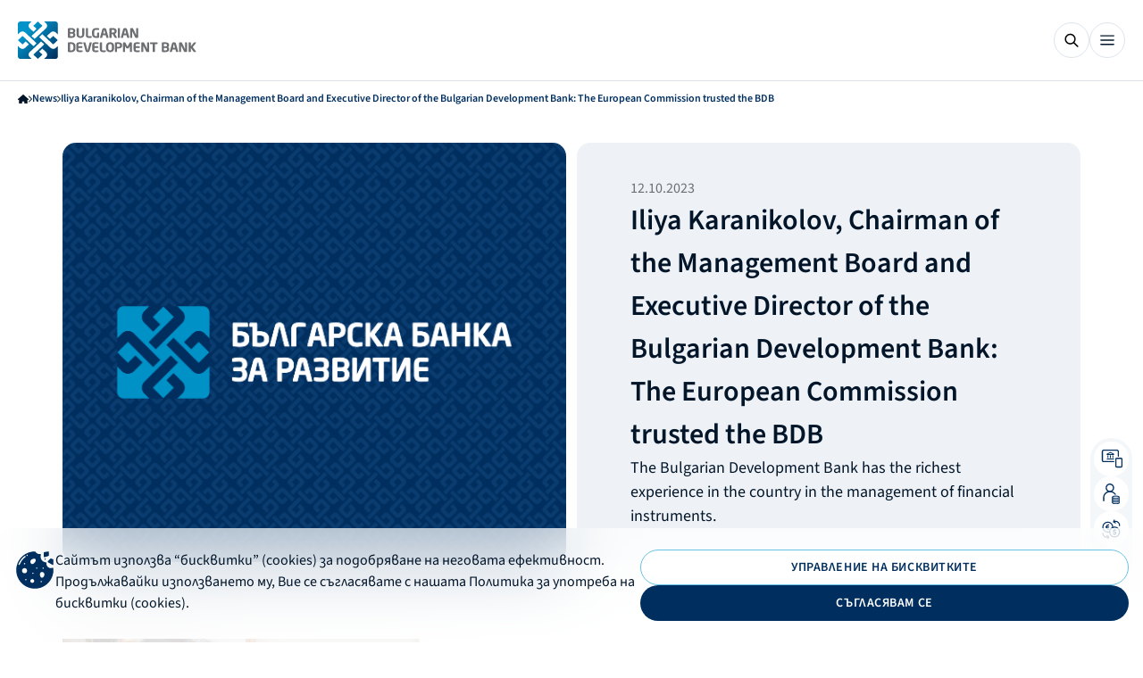

--- FILE ---
content_type: text/html; charset=utf-8
request_url: https://bbr.bg/en/news-bbr/iliya-karanikolov-chairman-of-the-management-board-and-executive-director-of-the-bulgarian-development-bank-the-european-commission-trusted-the-bdb/
body_size: 20596
content:




<!DOCTYPE html>
<html class="no-js" data-theme="1" lang="en">
    <head>
        <meta charset="UTF-8" />
        <title>
            
                Iliya Karanikolov, Chairman of the Management Board and Executive Director of the Bulgarian Development Bank: The European Commission trusted the BDB
            
            
                
                    - 
                    
                        Bulgarian Development Bank
                    
                    
                
            
        </title>

        <meta name="viewport" content="width=device-width, initial-scale=1.0, minimum-scale=1.0, maximum-scale=1.0, user-scalable=yes">
        <meta http-equiv="X-UA-Compatible" content="IE=edge">
        
            <meta name="title" content="Iliya Karanikolov, Chairman of the Management Board and Executive Director of the Bulgarian Development Bank: The European Commission trusted the BDB" />
            <meta name="description" content="By the end of 2023 or the beginning of 2024, the new portfolio of financing for small and medium-sized companies will practically replace the old portfolio of the bank, predicts Iliya Karanikolov, Chairman of the Management Board and Executive Director of the Bulgarian Development Bank" />
            <meta name="keywords" content="Iliya Karanikolov, Chairman of the Management Board and Executive Director of the Bulgarian Development Bank: The European Commission trusted the BDB" />
            <meta property="og:type" content="site" />
            <meta property="og:title" content="Iliya Karanikolov, Chairman of the Management Board and Executive Director of the Bulgarian Development Bank: The European Commission trusted the BDB" />
            <meta property="og:description" content="By the end of 2023 or the beginning of 2024, the new portfolio of financing for small and medium-sized companies will practically replace the old portfolio of the bank, predicts Iliya Karanikolov, Chairman of the Management Board and Executive Director of the Bulgarian Development Bank" />
            
            
            
            <meta property="og:image" content="https://bbr.bg" />
            <meta property="og:image:secure_url" content="https://bbr.bg" />
            <meta property="og:image:alt" content="facebook_image" />
            <meta property="og:image:type" content="image/jpeg" />
            <meta property="og:image:width" content="1200" />
            <meta property="og:image:height" content="627" />

            <meta property="og:locale" content="bg_BG" />
            <meta property="og:locale:alternate" content="en_GB" />
            <meta property="og:site_name" content="bbr" />
            <meta property="og:url" content="http://bbr.bg/en/news-bbr/iliya-karanikolov-chairman-of-the-management-board-and-executive-director-of-the-bulgarian-development-bank-the-european-commission-trusted-the-bdb/" />

            <meta property="twitter:title" content="Iliya Karanikolov, Chairman of the Management Board and Executive Director of the Bulgarian Development Bank: The European Commission trusted the BDB" />
            <meta property="twitter:description" content="By the end of 2023 or the beginning of 2024, the new portfolio of financing for small and medium-sized companies will practically replace the old portfolio of the bank, predicts Iliya Karanikolov, Chairman of the Management Board and Executive Director of the Bulgarian Development Bank" />

            
            <meta name="twitter:image:alt" content="twitter image" />
            <meta name="twitter:card" content="summary_large_image">
            <meta name="facebook-domain-verification" content="4b10ff8fliqlgjqgkffma0h521d6tv" />
        

        <link rel="shortcut icon" type="image/x-icon" sizes="16x16" href="/static/src/assets/images/favicon/1/16/favicon.ico" />
        <link rel="shortcut icon" type="image/x-icon" sizes="24x24" href="/static/src/assets/images/favicon/1/24/favicon.ico" />
        <link rel="shortcut icon" type="image/x-icon" sizes="32x32" href="/static/src/assets/images/favicon/1/32/favicon.ico" />
        <link rel="shortcut icon" type="image/x-icon" sizes="48x48" href="/static/src/assets/images/favicon/1/48/favicon.ico" />
        <link rel="apple-touch-icon" sizes="180x180" href="/static/src/assets/images/favicon/1/apple/apple-touch-icon.png" />

        
        <link rel="stylesheet" href="/static/dist/styles/style.css" type="text/css" media="all" />

        
        <link href="/static/fontawesome_6/css/django-fontawesome.css" rel="stylesheet" media="all">
<link href="/static/fontawesome_6/css/all.min.css" rel="stylesheet" media="all">
<script type="text/javascript" src="/static/fontawesome_6/js/django-fontawesome.js"></script>

        
            
        

        <script nonce="wznhwhjfhgcrfffuaicpcqobqm"
        src="https://maps.googleapis.com/maps/api/js?key=AIzaSyC3C1VTe3eW38C9cPXxkFUmhyMJuprmBmA">
                </script>

    <!-- Global site tag (gtag.js) - Google Analytics -->
    <script async src="https://www.googletagmanager.com/gtag/js?id=UA-54019042-1%22%3E"></script>
    <script nonce="wznhwhjfhgcrfffuaicpcqobqm">
        window.dataLayer = window.dataLayer || [];
        function gtag(){dataLayer.push(arguments);}
    </script>
    

    

    <noscript nonce="wznhwhjfhgcrfffuaicpcqobqm"><img height="1" width="1" style="display:none"
	  src="https://www.facebook.com/tr?id=711739726624232&ev=PageView&noscript=1"
	/></noscript>
    <!-- End Meta Pixel Code -->

    <!-- preload fonts -->


    <script src="https://www.google.com/recaptcha/api.js?render=6Ldqim4aAAAAADe8z1tii2Gng6XU79nLzeXc88M1"></script>
    <link rel="stylesheet" href="/static/dist/styles/libs/swiper-bundle.min.css" />
    <link rel="canonical" href="http://bbr.bg/en/news-bbr/iliya-karanikolov-chairman-of-the-management-board-and-executive-director-of-the-bulgarian-development-bank-the-european-commission-trusted-the-bdb/">
    
        
        <link rel="alternate" hreflang="bg" href="http://bbr.bg/bg/n/iliya-karanikolov-evrokomisiyata-se-doveri-na-bbr-da-upravlyavame-sredstva-na-syuza/">
    
    

    <script type="application/ld+json">
        {
            "@context": "https://schema.org",
            "@type": "NewsArticle",
            "headline": "Iliya Karanikolov, Chairman of the Management Board and Executive Director of the Bulgarian Development Bank: The European Commission trusted the BDB",
            
            "datePublished": "2023-10-12",
            "dateModified": "2023-11-10",
            "publisher": {
                "@type": "Organization",
                "name": "BDB",
                "logo": {
                    "@type": "ImageObject",
                    "url": "http://bbr.bg/static/src/assets/images/logos/header/en/1.svg"
                }
            },
            "author": {
                "@type": "Organization",
                "name": "BDB"
            },
            "mainEntityOfPage": {
                "@type": "WebPage",
                "@id": "http://bbr.bg/en/news-bbr/iliya-karanikolov-chairman-of-the-management-board-and-executive-director-of-the-bulgarian-development-bank-the-european-commission-trusted-the-bdb/"
            }
        }
    </script>

</head>

    <body class="">
    <script src="/static/dist/scripts/libs/swiper-bundle.min.js"></script>
    

<header class="header">
    <div class="header__container">
        <div class="navigation">
            <a class="header__logo-link" href="/en/">
                <img id="header-logo" class="header__logo" width="200" height="50" src="/static/src/assets/images/logos/header/en/1.svg" alt="bbr-logo">
            </a>
        

<nav class="desktop-navigation desktop-only">
    
        
            <button class="desktop-navigation__primary-btn js_first_level_nav_btn">
                About us
                <svg width="9" height="5">
                    <use href="/static/src/assets/images/svg-sprite.svg#navbar-arrow"></use>
                </svg>
                <div class="desktop-navigation__dropdown js_desktop_nav_dropdown">
                    <div class="desktop-navigation__intro">
                        <h3 class="desktop-navigation__title">About us</h3>
                        <p class="desktop-navigation__text">
                            The Bulgarian Development Bank is a credit institution, 100% owned by the Bulgarian state. It is established in 1999 as an Incentive bank. The support for small and medium enterprises is a major focus in its activity.
                        </p>
                    </div>
                    <ul class="desktop-navigation__second-level js_second_level_list">
                        
                            
                                
                                    <a href="https://bbr.bg/en/about-us/summary-bbr/" class="desktop-navigation__option js_second_level_option" 
                                        data-color-variant="default">
                                        
                                        <div class="desktop-navigation__text-container">
                                            
                                            Summary
                                        </div>
                                    </a>
                                
                            
                        
                            
                                
                                    <li class="desktop-navigation__option js_second_level_option"
                                        data-color-variant="default"
                                        data-id="2">
                                            <div class="desktop-navigation__text-container">        
                                                
                                                Subsidiaries
                                            </div>
                                        <svg width="12" height="12" viewBox="0 0 12 12" xmlns="http://www.w3.org/2000/svg">
                                            <path d="M10.5105 2.53687L1.243 11.7985C1.10547 11.9359 0.932682 12.003 0.724647 11.9999C0.516447 11.9967 0.343581 11.9264 0.206049 11.7888C0.0686831 11.6512 0 11.4799 0 11.275C0 11.07 0.0686831 10.8987 0.206049 10.7611L9.46411 1.49008H1.32517C1.11415 1.49008 0.937234 1.41864 0.794406 1.27576C0.651744 1.13288 0.580413 0.955889 0.580413 0.744793C0.580413 0.533533 0.651744 0.356627 0.794406 0.214075C0.937234 0.0713583 1.11415 0 1.32517 0H11.1023C11.3567 0 11.5699 0.0860113 11.7418 0.258033C11.9139 0.430221 12 0.643468 12 0.897776V10.6789C12 10.89 11.9286 11.0669 11.7858 11.2097C11.6429 11.3525 11.466 11.424 11.255 11.424C11.0438 11.424 10.8669 11.3525 10.7242 11.2097C10.5817 11.0669 10.5105 10.89 10.5105 10.6789V2.53687Z"/>
                                        </svg>
                                    </li>
                                
                            
                        
                            
                                
                                    <a href="https://bbr.bg/en/about-us/international-partners-bbr/" class="desktop-navigation__option js_second_level_option" 
                                        data-color-variant="default">
                                        
                                        <div class="desktop-navigation__text-container">
                                            
                                            International Partners
                                        </div>
                                    </a>
                                
                            
                        
                            
                                
                                    <a href="https://bbr.bg/en/invest-eu/" class="desktop-navigation__option js_second_level_option" 
                                        data-color-variant="default">
                                        
                                        <div class="desktop-navigation__text-container">
                                            
                                            BDB – partner of the EC under InvestEU
                                        </div>
                                    </a>
                                
                            
                        
                            
                                
                                    <a href="https://bbr.bg/en/about-us/successful-projects-bbr/" class="desktop-navigation__option js_second_level_option" 
                                        data-color-variant="default">
                                        
                                        <div class="desktop-navigation__text-container">
                                            
                                            Successful Projects
                                        </div>
                                    </a>
                                
                            
                        
                            
                                
                                    <li class="desktop-navigation__option js_second_level_option"
                                        data-color-variant="default"
                                        data-id="6">
                                            <div class="desktop-navigation__text-container">        
                                                
                                                Social Responsibility
                                            </div>
                                        <svg width="12" height="12" viewBox="0 0 12 12" xmlns="http://www.w3.org/2000/svg">
                                            <path d="M10.5105 2.53687L1.243 11.7985C1.10547 11.9359 0.932682 12.003 0.724647 11.9999C0.516447 11.9967 0.343581 11.9264 0.206049 11.7888C0.0686831 11.6512 0 11.4799 0 11.275C0 11.07 0.0686831 10.8987 0.206049 10.7611L9.46411 1.49008H1.32517C1.11415 1.49008 0.937234 1.41864 0.794406 1.27576C0.651744 1.13288 0.580413 0.955889 0.580413 0.744793C0.580413 0.533533 0.651744 0.356627 0.794406 0.214075C0.937234 0.0713583 1.11415 0 1.32517 0H11.1023C11.3567 0 11.5699 0.0860113 11.7418 0.258033C11.9139 0.430221 12 0.643468 12 0.897776V10.6789C12 10.89 11.9286 11.0669 11.7858 11.2097C11.6429 11.3525 11.466 11.424 11.255 11.424C11.0438 11.424 10.8669 11.3525 10.7242 11.2097C10.5817 11.0669 10.5105 10.89 10.5105 10.6789V2.53687Z"/>
                                        </svg>
                                    </li>
                                
                            
                        
                            
                                
                                    <a href="https://bbr.bg/en/about-us/careers/" class="desktop-navigation__option js_second_level_option" 
                                        data-color-variant="default">
                                        
                                        <div class="desktop-navigation__text-container">
                                            
                                            Careers
                                        </div>
                                    </a>
                                
                            
                        
                    </ul>
                    <div class="desktop-navigation__third-level js_third_level_container">
                        
                            
                        
                            
                                
                                    <ul class="desktop-navigation__inner-list js_third_level_list"
                                        data-color-variant="default"
                                        data-id="2">
                                        
                                            <li class="desktop-navigation__inner-option">
                                                <a href="https://www.ngf.bg/en/">
                                                    National Guarantee Fund
                                                </a>
                                            </li>
                                        
                                            <li class="desktop-navigation__inner-option">
                                                <a href="https://www.mfi.bg/en/">
                                                    BDB Microfinancing
                                                </a>
                                            </li>
                                        
                                            <li class="desktop-navigation__inner-option">
                                                <a href="https://cifund.bbr.bg/en/">
                                                    Capital Investments Fund
                                                </a>
                                            </li>
                                        
                                            <li class="desktop-navigation__inner-option">
                                                <a href="https://leasing.bbr.bg/en/">
                                                    BDB Leasing
                                                </a>
                                            </li>
                                        
                                    </ul>
                                
                            
                        
                            
                        
                            
                        
                            
                        
                            
                                
                                    <ul class="desktop-navigation__inner-list js_third_level_list"
                                        data-color-variant="default"
                                        data-id="6">
                                        
                                            <li class="desktop-navigation__inner-option">
                                                <a href="https://bbr.bg/en/about-us/social-responsibility-bbr/education-and-science-bbr/">
                                                    Education and Science
                                                </a>
                                            </li>
                                        
                                            <li class="desktop-navigation__inner-option">
                                                <a href="https://bbr.bg/en/about-us/social-responsibility-bbr/culture-and-art-bbr/">
                                                    Culture and Art
                                                </a>
                                            </li>
                                        
                                            <li class="desktop-navigation__inner-option">
                                                <a href="https://bbr.bg/en/about-us/social-responsibility-bbr/vulnerable-social-groups-bbr/">
                                                    Vulnerable Social Groups
                                                </a>
                                            </li>
                                        
                                            <li class="desktop-navigation__inner-option">
                                                <a href="https://bbr.bg/en/about-us/social-responsibility-bbr/health/">
                                                    Health
                                                </a>
                                            </li>
                                        
                                    </ul>
                                
                            
                        
                            
                        
                    </div>
                    <div role="button" class="desktop-navigation__close-btn js_close_menu_btn">
                        <svg width="13" height="13">
                            <use href="/static/src/assets/images/svg-sprite.svg#close-btn"></use>
                        </svg>
                    </div>
                </div>
            </button>
        
    
        
            <button class="desktop-navigation__primary-btn js_first_level_nav_btn">
                Finance
                <svg width="9" height="5">
                    <use href="/static/src/assets/images/svg-sprite.svg#navbar-arrow"></use>
                </svg>
                <div class="desktop-navigation__dropdown js_desktop_nav_dropdown">
                    <div class="desktop-navigation__intro">
                        <h3 class="desktop-navigation__title">Finance</h3>
                        <p class="desktop-navigation__text">
                            We are a full-fledged banking group that contributes to economic growth and sustainable investment in support of SMEs, the public sector and the implementation of national policies.
                        </p>
                    </div>
                    <ul class="desktop-navigation__second-level js_second_level_list">
                        
                            
                                
                                    <li class="desktop-navigation__option js_second_level_option"
                                        data-color-variant="athos"
                                        data-id="1">
                                            <div class="desktop-navigation__text-container">        
                                                <svg xmlns="http://www.w3.org/2000/svg" height="24" viewBox="0 -960 960 960" width="24"><path d="M160-120q-33 0-56.5-23.5T80-200v-440q0-33 23.5-56.5T160-720h160v-80q0-33 23.5-56.5T400-880h160q33 0 56.5 23.5T640-800v80h160q33 0 56.5 23.5T880-640v440q0 33-23.5 56.5T800-120H160Zm240-600h160v-80H400v80Zm400 360H600v40q0 17-11.5 28.5T560-280H400q-17 0-28.5-11.5T360-320v-40H160v160h640v-160Zm-360 0h80v-80h-80v80Zm-280-80h200v-40q0-17 11.5-28.5T400-520h160q17 0 28.5 11.5T600-480v40h200v-200H160v200Zm320 40Z"/></svg>
                                                For Corporate Clients
                                            </div>
                                        <svg width="12" height="12" viewBox="0 0 12 12" xmlns="http://www.w3.org/2000/svg">
                                            <path d="M10.5105 2.53687L1.243 11.7985C1.10547 11.9359 0.932682 12.003 0.724647 11.9999C0.516447 11.9967 0.343581 11.9264 0.206049 11.7888C0.0686831 11.6512 0 11.4799 0 11.275C0 11.07 0.0686831 10.8987 0.206049 10.7611L9.46411 1.49008H1.32517C1.11415 1.49008 0.937234 1.41864 0.794406 1.27576C0.651744 1.13288 0.580413 0.955889 0.580413 0.744793C0.580413 0.533533 0.651744 0.356627 0.794406 0.214075C0.937234 0.0713583 1.11415 0 1.32517 0H11.1023C11.3567 0 11.5699 0.0860113 11.7418 0.258033C11.9139 0.430221 12 0.643468 12 0.897776V10.6789C12 10.89 11.9286 11.0669 11.7858 11.2097C11.6429 11.3525 11.466 11.424 11.255 11.424C11.0438 11.424 10.8669 11.3525 10.7242 11.2097C10.5817 11.0669 10.5105 10.89 10.5105 10.6789V2.53687Z"/>
                                        </svg>
                                    </li>
                                
                            
                        
                            
                                
                                    <li class="desktop-navigation__option js_second_level_option"
                                        data-color-variant="porthos"
                                        data-id="2">
                                            <div class="desktop-navigation__text-container">        
                                                <svg xmlns="http://www.w3.org/2000/svg" height="24" viewBox="0 -960 960 960" width="24"><path d="M200-320v-200q0-17 11.5-28.5T240-560q17 0 28.5 11.5T280-520v200q0 17-11.5 28.5T240-280q-17 0-28.5-11.5T200-320Zm240 0v-200q0-17 11.5-28.5T480-560q17 0 28.5 11.5T520-520v200q0 17-11.5 28.5T480-280q-17 0-28.5-11.5T440-320ZM120-120q-17 0-28.5-11.5T80-160q0-17 11.5-28.5T120-200h720q17 0 28.5 11.5T880-160q0 17-11.5 28.5T840-120H120Zm560-200v-200q0-17 11.5-28.5T720-560q17 0 28.5 11.5T760-520v200q0 17-11.5 28.5T720-280q-17 0-28.5-11.5T680-320Zm160-320H116q-15 0-25.5-10.5T80-676v-22q0-11 5.5-19t14.5-13l344-172q17-8 36-8t36 8l342 171q11 5 16.5 15t5.5 21v15q0 17-11.5 28.5T840-640Zm-582-80h444-444Zm0 0h444L480-830 258-720Z"/></svg>
                                                For Financial Institutions
                                            </div>
                                        <svg width="12" height="12" viewBox="0 0 12 12" xmlns="http://www.w3.org/2000/svg">
                                            <path d="M10.5105 2.53687L1.243 11.7985C1.10547 11.9359 0.932682 12.003 0.724647 11.9999C0.516447 11.9967 0.343581 11.9264 0.206049 11.7888C0.0686831 11.6512 0 11.4799 0 11.275C0 11.07 0.0686831 10.8987 0.206049 10.7611L9.46411 1.49008H1.32517C1.11415 1.49008 0.937234 1.41864 0.794406 1.27576C0.651744 1.13288 0.580413 0.955889 0.580413 0.744793C0.580413 0.533533 0.651744 0.356627 0.794406 0.214075C0.937234 0.0713583 1.11415 0 1.32517 0H11.1023C11.3567 0 11.5699 0.0860113 11.7418 0.258033C11.9139 0.430221 12 0.643468 12 0.897776V10.6789C12 10.89 11.9286 11.0669 11.7858 11.2097C11.6429 11.3525 11.466 11.424 11.255 11.424C11.0438 11.424 10.8669 11.3525 10.7242 11.2097C10.5817 11.0669 10.5105 10.89 10.5105 10.6789V2.53687Z"/>
                                        </svg>
                                    </li>
                                
                            
                        
                            
                                
                                    <li class="desktop-navigation__option js_second_level_option"
                                        data-color-variant="aramis"
                                        data-id="3">
                                            <div class="desktop-navigation__text-container">        
                                                <svg xmlns="http://www.w3.org/2000/svg" height="24" viewBox="0 -960 960 960" width="24"><path d="M240-80q-33 0-56.5-23.5T160-160v-160q0-33 23.5-56.5T240-400h480q33 0 56.5 23.5T800-320v160q0 33-23.5 56.5T720-80H240Zm40-160h400q17 0 28.5-11.5T720-280q0-17-11.5-28.5T680-320H280q-17 0-28.5 11.5T240-280q0 17 11.5 28.5T280-240Zm167-206L299-653q-9-13-12.5-28.5T285-713q12-73 66-120t129-47q75 0 129 47t66 120q2 16-1.5 31.5T661-653L513-446q-12 17-33 17t-33-17Zm33-66 120-168q0-50-35-85t-85-35q-50 0-85 35t-35 85l120 168Zm0-144Z"/></svg>
                                                National Programs
                                            </div>
                                        <svg width="12" height="12" viewBox="0 0 12 12" xmlns="http://www.w3.org/2000/svg">
                                            <path d="M10.5105 2.53687L1.243 11.7985C1.10547 11.9359 0.932682 12.003 0.724647 11.9999C0.516447 11.9967 0.343581 11.9264 0.206049 11.7888C0.0686831 11.6512 0 11.4799 0 11.275C0 11.07 0.0686831 10.8987 0.206049 10.7611L9.46411 1.49008H1.32517C1.11415 1.49008 0.937234 1.41864 0.794406 1.27576C0.651744 1.13288 0.580413 0.955889 0.580413 0.744793C0.580413 0.533533 0.651744 0.356627 0.794406 0.214075C0.937234 0.0713583 1.11415 0 1.32517 0H11.1023C11.3567 0 11.5699 0.0860113 11.7418 0.258033C11.9139 0.430221 12 0.643468 12 0.897776V10.6789C12 10.89 11.9286 11.0669 11.7858 11.2097C11.6429 11.3525 11.466 11.424 11.255 11.424C11.0438 11.424 10.8669 11.3525 10.7242 11.2097C10.5817 11.0669 10.5105 10.89 10.5105 10.6789V2.53687Z"/>
                                        </svg>
                                    </li>
                                
                            
                        
                    </ul>
                    <div class="desktop-navigation__third-level js_third_level_container">
                        
                            
                                
                                    <ul class="desktop-navigation__inner-list js_third_level_list"
                                        data-color-variant="athos"
                                        data-id="1">
                                        
                                            <li class="desktop-navigation__inner-option">
                                                <a href="https://bbr.bg/en/lending/">
                                                    Lending
                                                </a>
                                            </li>
                                        
                                            <li class="desktop-navigation__inner-option">
                                                <a href="https://leasing.bbr.bg/en/">
                                                    Leasing
                                                </a>
                                            </li>
                                        
                                            <li class="desktop-navigation__inner-option">
                                                <a href="https://www.cifund.bg/en/">
                                                    Equity Investments
                                                </a>
                                            </li>
                                        
                                            <li class="desktop-navigation__inner-option">
                                                <a href="https://bbr.bg/en/">
                                                    Bank Guarantees and Letters of Credit
                                                </a>
                                            </li>
                                        
                                            <li class="desktop-navigation__inner-option">
                                                <a href="https://bbr.bg/en/documents-required-for-application-and-approval-for-a-loan/">
                                                    Application Documents
                                                </a>
                                            </li>
                                        
                                    </ul>
                                
                            
                        
                            
                                
                                    <ul class="desktop-navigation__inner-list js_third_level_list"
                                        data-color-variant="porthos"
                                        data-id="2">
                                        
                                            <li class="desktop-navigation__inner-option">
                                                <a href="https://bbr.bg/en/for-financial-institutions/on-lending-programs-in-support-of-small-and-medium-sized-businesses/">
                                                    On-lending Programs in Support of the SME Sector
                                                </a>
                                            </li>
                                        
                                            <li class="desktop-navigation__inner-option">
                                                <a href="https://bbr.bg/en/for-financial-institutions/res-renewable-energy-sources-for-households/">
                                                    On-lending Programs in Support of Green Projects
                                                </a>
                                            </li>
                                        
                                            <li class="desktop-navigation__inner-option">
                                                <a href="https://bbr.bg/en/for-financial-institutions/on-lending-program-for-credit-cooperatives/">
                                                    On-lending Programs in Support of Agriculture
                                                </a>
                                            </li>
                                        
                                    </ul>
                                
                            
                        
                            
                                
                                    <ul class="desktop-navigation__inner-list js_third_level_list"
                                        data-color-variant="aramis"
                                        data-id="3">
                                        
                                            <li class="desktop-navigation__inner-option">
                                                <a href="https://bbr.bg/en/energy-efficiency-bbr/">
                                                    National Energy Efficiency Program
                                                </a>
                                            </li>
                                        
                                            <li class="desktop-navigation__inner-option">
                                                <a href="https://bbr.bg/en/support-for-victims-of-covid-19/">
                                                    Covid-19 Recovery Support
                                                </a>
                                            </li>
                                        
                                    </ul>
                                
                            
                        
                    </div>
                    <div role="button" class="desktop-navigation__close-btn js_close_menu_btn">
                        <svg width="13" height="13">
                            <use href="/static/src/assets/images/svg-sprite.svg#close-btn"></use>
                        </svg>
                    </div>
                </div>
            </button>
        
    
        
            <button class="desktop-navigation__primary-btn js_first_level_nav_btn">
                Updates
                <svg width="9" height="5">
                    <use href="/static/src/assets/images/svg-sprite.svg#navbar-arrow"></use>
                </svg>
                <div class="desktop-navigation__dropdown js_desktop_nav_dropdown">
                    <div class="desktop-navigation__intro">
                        <h3 class="desktop-navigation__title">Updates</h3>
                        <p class="desktop-navigation__text">
                            
                        </p>
                    </div>
                    <ul class="desktop-navigation__second-level js_second_level_list">
                        
                            
                                
                                    <a href="https://bbr.bg/en/news-bbr/" class="desktop-navigation__option js_second_level_option" 
                                        data-color-variant="default">
                                        
                                        <div class="desktop-navigation__text-container">
                                            
                                            News
                                        </div>
                                    </a>
                                
                            
                        
                            
                                
                                    <a href="https://bbr.bg/en/events/" class="desktop-navigation__option js_second_level_option" 
                                        data-color-variant="default">
                                        
                                        <div class="desktop-navigation__text-container">
                                            
                                            Events
                                        </div>
                                    </a>
                                
                            
                        
                    </ul>
                    <div class="desktop-navigation__third-level js_third_level_container">
                        
                            
                        
                            
                        
                    </div>
                    <div role="button" class="desktop-navigation__close-btn js_close_menu_btn">
                        <svg width="13" height="13">
                            <use href="/static/src/assets/images/svg-sprite.svg#close-btn"></use>
                        </svg>
                    </div>
                </div>
            </button>
        
    
        
            <a class="desktop-navigation__primary-btn" href="https://bbr.bg/en/contacts-bbr/">Contacts</a>
        
    
</nav>

        </div>
        <div class="header__btns">
            

<button class="btn-search-icon">
    <svg class="search" width="16" height="16">
        <use href="/static/src/assets/images/svg-sprite.svg#search"></use>
    </svg>
    <svg width="13" height="13" class="close hidden">
        <use href="/static/src/assets/images/svg-sprite.svg#close-btn"></use>
    </svg>
</button>

            

<button class="btn-close desktop-only hidden">
    <div class="btn--icon">
        <svg width="13" height="13">
            <use href="/static/src/assets/images/svg-sprite.svg#close-btn"></use>
        </svg>
    </div>
</button>

            <div class="header--desktop-hidden">
<button class="header-btn js_mobile_navigation_trigger">
    <svg class="active js_default" width="16" height="16">
        <use href="/static/src/assets/images/svg-sprite.svg#burger-menu"></use>
    </svg>
    <svg width="14" height="14">
        <use href="/static/src/assets/images/svg-sprite.svg#close"></use>
    </svg>
</button></div>
            <div class="header--desktop-only header__btns">

                
                    
                    
                

                
                    

<a class="btn btn--small btn--tertiary" href="https://online.bdbank.bg/WebBank/default.aspx">
    <div class="btn--icon">
        <svg width="18" height="18">
            <use href="/static/src/assets/images/svg-sprite.svg#bank-balance"></use>
        </svg>
        ONLINE BANKING
    </div>
</a>

                
                

<form id="lang-form" action="/en/i18n/setlang/" method="POST">
    <input type="hidden" name="csrfmiddlewaretoken" value="PYPMkoEGrDxMRabWWvH3k1fW1DSWBad4HlPJKCwMOBZn5HXW2LmAcA2C0DUidgeL">
    <input type="hidden" name="next" value="/en/news-bbr/iliya-karanikolov-chairman-of-the-management-board-and-executive-director-of-the-bulgarian-development-bank-the-european-commission-trusted-the-bdb/">
    <input type="hidden" name="language" id="language-input">
</form>



    <div class="language-dropdown">
        <svg width="19" height="19">
            <use href="/static/src/assets/images/svg-sprite.svg#language-sphere"></use>
        </svg>
        <div class="language-dropdown__selected">
            
                EN
            
        </div>
        <div class="dropdown-options">
            <a href="/bg/n/iliya-karanikolov-evrokomisiyata-se-doveri-na-bbr-da-upravlyavame-sredstva-na-syuza/" class="dropdown-options__option"
               data-lang="bg">
                Bulgarian
            </a>
            <a href="/en/news-bbr/iliya-karanikolov-chairman-of-the-management-board-and-executive-director-of-the-bulgarian-development-bank-the-european-commission-trusted-the-bdb/" class="dropdown-options__option"
               data-lang="en">
                English
            </a>
        </div>
        <svg class="language-dropdown__icon" width="9" height="5">
            <use href="/static/src/assets/images/svg-sprite.svg#arrow-down"></use>
        </svg>
    </div>

            </div>
            

<div class="mobile-navigation desktop-hidden js_mobile_navigation">
    <div class="mobile-navigation__head">
        
        
        

<a class="btn btn--small btn--tertiary" href="https://online.bdbank.bg/WebBank/">
    <div class="btn--icon">
        <svg width="18" height="18">
            <use href="/static/src/assets/images/svg-sprite.svg#bank-balance"></use>
        </svg>
        ONLINE BANKING
    </div>
</a>

        

<form id="lang-form" action="/en/i18n/setlang/" method="POST">
    <input type="hidden" name="csrfmiddlewaretoken" value="PYPMkoEGrDxMRabWWvH3k1fW1DSWBad4HlPJKCwMOBZn5HXW2LmAcA2C0DUidgeL">
    <input type="hidden" name="next" value="/en/news-bbr/iliya-karanikolov-chairman-of-the-management-board-and-executive-director-of-the-bulgarian-development-bank-the-european-commission-trusted-the-bdb/">
    <input type="hidden" name="language" id="language-input">
</form>



    <div class="language-dropdown" data-is-mobile="true">
        <svg width="19" height="19">
            <use href="/static/src/assets/images/svg-sprite.svg#language-sphere"></use>
        </svg>
        <div class="language-dropdown__selected">
            
                EN
            
        </div>
        <svg class="language-dropdown__icon" width="9" height="5">
            <use href="/static/src/assets/images/svg-sprite.svg#arrow-down"></use>
        </svg>
    </div>
    <div class="dropdown-options dropdown-options--mobile">
        <a href="/bg/n/iliya-karanikolov-evrokomisiyata-se-doveri-na-bbr-da-upravlyavame-sredstva-na-syuza/" class="dropdown-options__option active"
           data-leng="bg">Bulgarian
            <svg width="12" height="9">
                <use href="/static/src/assets/images/svg-sprite.svg#checkmark"></use>
            </svg>
        </a>
        <a href="/en/news-bbr/iliya-karanikolov-chairman-of-the-management-board-and-executive-director-of-the-bulgarian-development-bank-the-european-commission-trusted-the-bdb/" class="dropdown-options__option"
           data-leng="en">English
            <svg width="12" height="9">
                <use href="/static/src/assets/images/svg-sprite.svg#checkmark"></use>
            </svg>
        </a>
    </div>

    </div>
    <ul class="mobile-navigation__list active js_navigation_list" data-is-initial="true">
        
            
                <li class="mobile-navigation__item js_navigation_option">
                    About us
                    <svg width="24" height="24">
                        <use href="/static/src/assets/images/svg-sprite.svg#arrow-right"></use>
                    </svg>
                    <ul class="mobile-navigation__list js_navigation_list">
                        <li class="mobile-navigation__item js_navigation_option" data-is-back-option="true" >
                            <div class="mobile-navigation__text-container">
                                <svg width="14" height="10">
                                    <use href="/static/src/assets/images/svg-sprite.svg#arrow-back"></use>
                                </svg>
                                About us
                            </div>
                        </li>
                        
                            
                                <li class="mobile-navigation__item">
                                    <a href="https://bbr.bg/en/about-us/summary-bbr/">
                                        Summary
                                    </a>
                                </li>
                            
                        
                            
                                <li class="mobile-navigation__item js_navigation_option">
                                    <div class="mobile-navigation__text-container">
                                        
                                            
                                        
                                        Subsidiaries
                                    </div>
                                    <svg width="24" height="24">
                                        <use href="/static/src/assets/images/svg-sprite.svg#arrow-right"></use>
                                    </svg>
                                    <ul class="mobile-navigation__list js_navigation_list">
                                        
                                            <li class="mobile-navigation__item js_navigation_option"
                                                data-is-back-option="true" data-color-variant="default">
                                                <svg width="14" height="10">
                                                    <use href="/static/src/assets/images/svg-sprite.svg#arrow-back"></use>
                                                </svg>
                                                <div class="mobile-navigation__text-container">
                                                    
                                                    Subsidiaries
                                                </div>
                                            </li>
                                        
                                        
                                            <li class="mobile-navigation__item">
                                                <a href="https://www.ngf.bg/en/"> National Guarantee Fund </a>
                                            </li>
                                        
                                            <li class="mobile-navigation__item">
                                                <a href="https://www.mfi.bg/en/"> BDB Microfinancing </a>
                                            </li>
                                        
                                            <li class="mobile-navigation__item">
                                                <a href="https://cifund.bbr.bg/en/"> Capital Investments Fund </a>
                                            </li>
                                        
                                            <li class="mobile-navigation__item">
                                                <a href="https://leasing.bbr.bg/en/"> BDB Leasing </a>
                                            </li>
                                        
                                    </ul>
                                </li>
                            
                        
                            
                                <li class="mobile-navigation__item">
                                    <a href="https://bbr.bg/en/about-us/international-partners-bbr/">
                                        International Partners
                                    </a>
                                </li>
                            
                        
                            
                                <li class="mobile-navigation__item">
                                    <a href="https://bbr.bg/en/invest-eu/">
                                        BDB – partner of the EC under InvestEU
                                    </a>
                                </li>
                            
                        
                            
                                <li class="mobile-navigation__item">
                                    <a href="https://bbr.bg/en/about-us/successful-projects-bbr/">
                                        Successful Projects
                                    </a>
                                </li>
                            
                        
                            
                                <li class="mobile-navigation__item js_navigation_option">
                                    <div class="mobile-navigation__text-container">
                                        
                                            
                                        
                                        Social Responsibility
                                    </div>
                                    <svg width="24" height="24">
                                        <use href="/static/src/assets/images/svg-sprite.svg#arrow-right"></use>
                                    </svg>
                                    <ul class="mobile-navigation__list js_navigation_list">
                                        
                                            <li class="mobile-navigation__item js_navigation_option"
                                                data-is-back-option="true" data-color-variant="default">
                                                <svg width="14" height="10">
                                                    <use href="/static/src/assets/images/svg-sprite.svg#arrow-back"></use>
                                                </svg>
                                                <div class="mobile-navigation__text-container">
                                                    
                                                    Social Responsibility
                                                </div>
                                            </li>
                                        
                                        
                                            <li class="mobile-navigation__item">
                                                <a href="https://bbr.bg/en/about-us/social-responsibility-bbr/education-and-science-bbr/"> Education and Science </a>
                                            </li>
                                        
                                            <li class="mobile-navigation__item">
                                                <a href="https://bbr.bg/en/about-us/social-responsibility-bbr/culture-and-art-bbr/"> Culture and Art </a>
                                            </li>
                                        
                                            <li class="mobile-navigation__item">
                                                <a href="https://bbr.bg/en/about-us/social-responsibility-bbr/vulnerable-social-groups-bbr/"> Vulnerable Social Groups </a>
                                            </li>
                                        
                                            <li class="mobile-navigation__item">
                                                <a href="https://bbr.bg/en/about-us/social-responsibility-bbr/health/"> Health </a>
                                            </li>
                                        
                                    </ul>
                                </li>
                            
                        
                            
                                <li class="mobile-navigation__item">
                                    <a href="https://bbr.bg/en/about-us/careers/">
                                        Careers
                                    </a>
                                </li>
                            
                        
                    </ul>
                </li>
            
        
            
                <li class="mobile-navigation__item js_navigation_option">
                    Finance
                    <svg width="24" height="24">
                        <use href="/static/src/assets/images/svg-sprite.svg#arrow-right"></use>
                    </svg>
                    <ul class="mobile-navigation__list js_navigation_list">
                        <li class="mobile-navigation__item js_navigation_option" data-is-back-option="true" >
                            <div class="mobile-navigation__text-container">
                                <svg width="14" height="10">
                                    <use href="/static/src/assets/images/svg-sprite.svg#arrow-back"></use>
                                </svg>
                                Finance
                            </div>
                        </li>
                        
                            
                                <li class="mobile-navigation__item js_navigation_option">
                                    <div class="mobile-navigation__text-container">
                                        
                                            <svg xmlns="http://www.w3.org/2000/svg" height="24" viewBox="0 -960 960 960" width="24"><path d="M160-120q-33 0-56.5-23.5T80-200v-440q0-33 23.5-56.5T160-720h160v-80q0-33 23.5-56.5T400-880h160q33 0 56.5 23.5T640-800v80h160q33 0 56.5 23.5T880-640v440q0 33-23.5 56.5T800-120H160Zm240-600h160v-80H400v80Zm400 360H600v40q0 17-11.5 28.5T560-280H400q-17 0-28.5-11.5T360-320v-40H160v160h640v-160Zm-360 0h80v-80h-80v80Zm-280-80h200v-40q0-17 11.5-28.5T400-520h160q17 0 28.5 11.5T600-480v40h200v-200H160v200Zm320 40Z"/></svg>
                                        
                                        For Corporate Clients
                                    </div>
                                    <svg width="24" height="24">
                                        <use href="/static/src/assets/images/svg-sprite.svg#arrow-right"></use>
                                    </svg>
                                    <ul class="mobile-navigation__list js_navigation_list">
                                        
                                            <li class="mobile-navigation__item js_navigation_option"
                                                data-is-back-option="true" data-color-variant="athos">
                                                <svg width="14" height="10">
                                                    <use href="/static/src/assets/images/svg-sprite.svg#arrow-back"></use>
                                                </svg>
                                                <div class="mobile-navigation__text-container">
                                                    <svg xmlns="http://www.w3.org/2000/svg" height="24" viewBox="0 -960 960 960" width="24"><path d="M160-120q-33 0-56.5-23.5T80-200v-440q0-33 23.5-56.5T160-720h160v-80q0-33 23.5-56.5T400-880h160q33 0 56.5 23.5T640-800v80h160q33 0 56.5 23.5T880-640v440q0 33-23.5 56.5T800-120H160Zm240-600h160v-80H400v80Zm400 360H600v40q0 17-11.5 28.5T560-280H400q-17 0-28.5-11.5T360-320v-40H160v160h640v-160Zm-360 0h80v-80h-80v80Zm-280-80h200v-40q0-17 11.5-28.5T400-520h160q17 0 28.5 11.5T600-480v40h200v-200H160v200Zm320 40Z"/></svg>
                                                    For Corporate Clients
                                                </div>
                                            </li>
                                        
                                        
                                            <li class="mobile-navigation__item">
                                                <a href="https://bbr.bg/en/lending/"> Lending </a>
                                            </li>
                                        
                                            <li class="mobile-navigation__item">
                                                <a href="https://leasing.bbr.bg/en/"> Leasing </a>
                                            </li>
                                        
                                            <li class="mobile-navigation__item">
                                                <a href="https://www.cifund.bg/en/"> Equity Investments </a>
                                            </li>
                                        
                                            <li class="mobile-navigation__item">
                                                <a href="https://bbr.bg/en/"> Bank Guarantees and Letters of Credit </a>
                                            </li>
                                        
                                            <li class="mobile-navigation__item">
                                                <a href="https://bbr.bg/en/documents-required-for-application-and-approval-for-a-loan/"> Application Documents </a>
                                            </li>
                                        
                                    </ul>
                                </li>
                            
                        
                            
                                <li class="mobile-navigation__item js_navigation_option">
                                    <div class="mobile-navigation__text-container">
                                        
                                            <svg xmlns="http://www.w3.org/2000/svg" height="24" viewBox="0 -960 960 960" width="24"><path d="M200-320v-200q0-17 11.5-28.5T240-560q17 0 28.5 11.5T280-520v200q0 17-11.5 28.5T240-280q-17 0-28.5-11.5T200-320Zm240 0v-200q0-17 11.5-28.5T480-560q17 0 28.5 11.5T520-520v200q0 17-11.5 28.5T480-280q-17 0-28.5-11.5T440-320ZM120-120q-17 0-28.5-11.5T80-160q0-17 11.5-28.5T120-200h720q17 0 28.5 11.5T880-160q0 17-11.5 28.5T840-120H120Zm560-200v-200q0-17 11.5-28.5T720-560q17 0 28.5 11.5T760-520v200q0 17-11.5 28.5T720-280q-17 0-28.5-11.5T680-320Zm160-320H116q-15 0-25.5-10.5T80-676v-22q0-11 5.5-19t14.5-13l344-172q17-8 36-8t36 8l342 171q11 5 16.5 15t5.5 21v15q0 17-11.5 28.5T840-640Zm-582-80h444-444Zm0 0h444L480-830 258-720Z"/></svg>
                                        
                                        For Financial Institutions
                                    </div>
                                    <svg width="24" height="24">
                                        <use href="/static/src/assets/images/svg-sprite.svg#arrow-right"></use>
                                    </svg>
                                    <ul class="mobile-navigation__list js_navigation_list">
                                        
                                            <li class="mobile-navigation__item js_navigation_option"
                                                data-is-back-option="true" data-color-variant="porthos">
                                                <svg width="14" height="10">
                                                    <use href="/static/src/assets/images/svg-sprite.svg#arrow-back"></use>
                                                </svg>
                                                <div class="mobile-navigation__text-container">
                                                    <svg xmlns="http://www.w3.org/2000/svg" height="24" viewBox="0 -960 960 960" width="24"><path d="M200-320v-200q0-17 11.5-28.5T240-560q17 0 28.5 11.5T280-520v200q0 17-11.5 28.5T240-280q-17 0-28.5-11.5T200-320Zm240 0v-200q0-17 11.5-28.5T480-560q17 0 28.5 11.5T520-520v200q0 17-11.5 28.5T480-280q-17 0-28.5-11.5T440-320ZM120-120q-17 0-28.5-11.5T80-160q0-17 11.5-28.5T120-200h720q17 0 28.5 11.5T880-160q0 17-11.5 28.5T840-120H120Zm560-200v-200q0-17 11.5-28.5T720-560q17 0 28.5 11.5T760-520v200q0 17-11.5 28.5T720-280q-17 0-28.5-11.5T680-320Zm160-320H116q-15 0-25.5-10.5T80-676v-22q0-11 5.5-19t14.5-13l344-172q17-8 36-8t36 8l342 171q11 5 16.5 15t5.5 21v15q0 17-11.5 28.5T840-640Zm-582-80h444-444Zm0 0h444L480-830 258-720Z"/></svg>
                                                    For Financial Institutions
                                                </div>
                                            </li>
                                        
                                        
                                            <li class="mobile-navigation__item">
                                                <a href="https://bbr.bg/en/for-financial-institutions/on-lending-programs-in-support-of-small-and-medium-sized-businesses/"> On-lending Programs in Support of the SME Sector </a>
                                            </li>
                                        
                                            <li class="mobile-navigation__item">
                                                <a href="https://bbr.bg/en/for-financial-institutions/res-renewable-energy-sources-for-households/"> On-lending Programs in Support of Green Projects </a>
                                            </li>
                                        
                                            <li class="mobile-navigation__item">
                                                <a href="https://bbr.bg/en/for-financial-institutions/on-lending-program-for-credit-cooperatives/"> On-lending Programs in Support of Agriculture </a>
                                            </li>
                                        
                                    </ul>
                                </li>
                            
                        
                            
                                <li class="mobile-navigation__item js_navigation_option">
                                    <div class="mobile-navigation__text-container">
                                        
                                            <svg xmlns="http://www.w3.org/2000/svg" height="24" viewBox="0 -960 960 960" width="24"><path d="M240-80q-33 0-56.5-23.5T160-160v-160q0-33 23.5-56.5T240-400h480q33 0 56.5 23.5T800-320v160q0 33-23.5 56.5T720-80H240Zm40-160h400q17 0 28.5-11.5T720-280q0-17-11.5-28.5T680-320H280q-17 0-28.5 11.5T240-280q0 17 11.5 28.5T280-240Zm167-206L299-653q-9-13-12.5-28.5T285-713q12-73 66-120t129-47q75 0 129 47t66 120q2 16-1.5 31.5T661-653L513-446q-12 17-33 17t-33-17Zm33-66 120-168q0-50-35-85t-85-35q-50 0-85 35t-35 85l120 168Zm0-144Z"/></svg>
                                        
                                        National Programs
                                    </div>
                                    <svg width="24" height="24">
                                        <use href="/static/src/assets/images/svg-sprite.svg#arrow-right"></use>
                                    </svg>
                                    <ul class="mobile-navigation__list js_navigation_list">
                                        
                                            <li class="mobile-navigation__item js_navigation_option"
                                                data-is-back-option="true" data-color-variant="aramis">
                                                <svg width="14" height="10">
                                                    <use href="/static/src/assets/images/svg-sprite.svg#arrow-back"></use>
                                                </svg>
                                                <div class="mobile-navigation__text-container">
                                                    <svg xmlns="http://www.w3.org/2000/svg" height="24" viewBox="0 -960 960 960" width="24"><path d="M240-80q-33 0-56.5-23.5T160-160v-160q0-33 23.5-56.5T240-400h480q33 0 56.5 23.5T800-320v160q0 33-23.5 56.5T720-80H240Zm40-160h400q17 0 28.5-11.5T720-280q0-17-11.5-28.5T680-320H280q-17 0-28.5 11.5T240-280q0 17 11.5 28.5T280-240Zm167-206L299-653q-9-13-12.5-28.5T285-713q12-73 66-120t129-47q75 0 129 47t66 120q2 16-1.5 31.5T661-653L513-446q-12 17-33 17t-33-17Zm33-66 120-168q0-50-35-85t-85-35q-50 0-85 35t-35 85l120 168Zm0-144Z"/></svg>
                                                    National Programs
                                                </div>
                                            </li>
                                        
                                        
                                            <li class="mobile-navigation__item">
                                                <a href="https://bbr.bg/en/energy-efficiency-bbr/"> National Energy Efficiency Program </a>
                                            </li>
                                        
                                            <li class="mobile-navigation__item">
                                                <a href="https://bbr.bg/en/support-for-victims-of-covid-19/"> Covid-19 Recovery Support </a>
                                            </li>
                                        
                                    </ul>
                                </li>
                            
                        
                    </ul>
                </li>
            
        
            
                <li class="mobile-navigation__item js_navigation_option">
                    Updates
                    <svg width="24" height="24">
                        <use href="/static/src/assets/images/svg-sprite.svg#arrow-right"></use>
                    </svg>
                    <ul class="mobile-navigation__list js_navigation_list">
                        <li class="mobile-navigation__item js_navigation_option" data-is-back-option="true" >
                            <div class="mobile-navigation__text-container">
                                <svg width="14" height="10">
                                    <use href="/static/src/assets/images/svg-sprite.svg#arrow-back"></use>
                                </svg>
                                Updates
                            </div>
                        </li>
                        
                            
                                <li class="mobile-navigation__item">
                                    <a href="https://bbr.bg/en/news-bbr/">
                                        News
                                    </a>
                                </li>
                            
                        
                            
                                <li class="mobile-navigation__item">
                                    <a href="https://bbr.bg/en/events/">
                                        Events
                                    </a>
                                </li>
                            
                        
                    </ul>
                </li>
            
        
            
                <li class="mobile-navigation__item">
                    <a href="https://bbr.bg/en/contacts-bbr/">
                        Contacts
                    </a>
                </li>
            
        
    </ul>
</div>

<!-- so style will be build -->
<div class="mobile-navigation open" style="display: none"></div>
        </div>
    </div>
    <div class="header__search">
        

<form class= "search-form" action="/en/search/" id="js-search-form-desktop" method="GET">
    
    <input
        class="search-form__input"
        type="text"
        name="q"
        placeholder="Search..."
        aria-label="Search..."
        onfocus="this.removeAttribute('placeholder')"
        onblur="this.setAttribute('placeholder', 'Search')"
    />
    <button class="btn search-form__svg">
        <svg class="close" width="16" height="16">
            <use href="/static/dist/assets/images/svg-sprite.svg#search"></use>
        </svg>
    </button>

</form>

        

<button class="btn-close desktop-only ">
    <div class="btn--icon">
        <svg width="13" height="13">
            <use href="/static/src/assets/images/svg-sprite.svg#close-btn"></use>
        </svg>
    </div>
</button>

    </div>
</header>



    
    <main class="main">
        





    


<div class="breadcrumb-path">
    
        
            <a href="http://bbr.bg/en/">
                <svg width="12" height="10">
                    <use href="/static/dist/assets/images/svg-sprite.svg#home"></use>
                </svg>
            </a>
            <svg width="4" height="8">
                <use href="/static/dist/assets/images/svg-sprite.svg#right-arrow"></use>
            </svg>
        
    
    
        <a class="breadcrumb-path__text" href="http://bbr.bg/en/news-bbr/">News</a>
        <svg width="4" height="8">
            <use href="/static/dist/assets/images/svg-sprite.svg#right-arrow"></use>
        </svg>
    

    
        <p class="breadcrumb-path__text">Iliya Karanikolov, Chairman of the Management Board and Executive Director of the Bulgarian Development Bank: The European Commission trusted the BDB</p>
    
</div>

<script type="application/ld+json">
    {
        "@context": "https://schema.org",
        "@type": "BreadcrumbList",
        "itemListElement": [
            
                {
                    "@type": "ListItem",
                    "position": 1,
                    "name": "BDB",
                    "item": "http://bbr.bghttp://bbr.bg/en/"
                },
            
            
                {
                    "@type": "ListItem",
                    "position": 2,
                    "name": "News",
                    "item": "http://bbr.bghttp://bbr.bg/en/news-bbr/"
                },
            
            {
                "@type": "ListItem",
                "position": 3,
                
                    "name": "Iliya Karanikolov, Chairman of the Management Board and Executive Director of the Bulgarian Development Bank: The European Commission trusted the BDB",
                
                "item": "http://bbr.bg/en/news-bbr/iliya-karanikolov-chairman-of-the-management-board-and-executive-director-of-the-bulgarian-development-bank-the-european-commission-trusted-the-bdb/"
            }
        ]
    }
</script>

        

<section class="news-detail-hero container">
    <div class="news-detail-hero__wrapper">
        <div class="news-detail-hero__image">
            
                <img src="/static/src/assets/images/news-detail-default.png" alt="" width="1905" height="400" />
            
        </div>

        <div class="news-detail-hero__content">
            <span class="news-detail-hero__date">12.10.2023</span>
            <h1 class="news-detail-hero__title">
                Iliya Karanikolov, Chairman of the Management Board and Executive Director of the Bulgarian Development Bank: The European Commission trusted the BDB
            </h1>
            <p class="news-detail-hero__description">The Bulgarian Development Bank has the richest experience in the country in the management of financial instruments.</p>
        </div>
    </div>
</section>
        

<section class="richtext-area">
    <div class="container">
        <p>
            <p><img alt="" src=" https://bbr.bg/media/images/T20230912-323.original_2.original.jpg" style="float:left; height:300px; margin-right:10px; width:400px" /><em>By the end of 2023 or the beginning of 2024, the new portfolio of financing for small and medium-sized companies will practically replace the old portfolio of the bank, predicts Iliya Karanikolov, Chairman of the Management Board and Executive Director of the Bulgarian Development Bank.</em></p>

<p><strong>Will the work of the Bulgarian Development Bank change and in what direction, Mr. Karanikolov, according to the new 2024-2026 strategy that you are currently discussing?</strong></p>

<p>At the moment, the bank&#39;s team is preparing a SWOT analysis of the strengths and weaknesses of the current strategy - the tools we have implemented and the effect achieved by them, and only then will the development of the new strategy in cooperation with the business begin. So that we can implement in it only the best that small and medium-sized businesses need.</p>

<p>We are also preparing an analysis of the market itself because economic cycles imply different demand in different periods. The current period is characterized by high liquidity and low interest rates, with active competition between banks, so BDB had focused primarily on direct financing and guarantees to cover risk during the COVID pandemic. Considering the rising interest rates since the middle of last year, we believe that there is an opportunity to offer other instruments, mainly in the scope of indirect financing or through commercial banks, such as risk sharing or direct financing of commercial banks to support small and medium enterprises (SMEs) under preferential interest conditions. The goal of BDB is to find market niches with growth potential, where there is demand from market participants but limited supply. I am convinced that BDB, as part of the European family of national development banks, needs to strengthen its role.</p>

<p><strong>Is this the main difference - if the previous one focused on guarantees, in the new one you see a greater opportunity to support small businesses by means of financial instruments through commercial banks?</strong></p>

<p>It is quite normal that economic cycles require different support for businesses. In 2010-2012, for example, the bank provided instruments with a lower cost of the resource, and in combination with the resource of commercial partner banks customers actually received financing at preferential interest rates compared to market ones. When a crisis hit the market, there was a need to cover the banks&#39; risk and support came in the form of the European initiative &quot;JEREMIE&quot;. At the moment, conditions are changing again - the market is characterized by high liquidity but loans are starting to become slightly more expensive, and growth may reach 1 percentage point really soon. And the market itself is becoming more and more sensitive to the cost of loans. Then the role and tools of the development bank will change and the only thing that remains is the goal - to achieve financing under preferential conditions for small and medium-sized businesses.</p>

<p><strong>What are the biggest difficulties that small companies face in financing their activities?</strong></p>

<p>In the last two years, we have been doing regular research together with the National Statistical Institute. The data are categorical - 57% of companies state difficulties in finding financing due to insufficient collateral. Adding the 10% that have difficulty securing a co-debtor, in reality around 70% of companies have difficulty with collateral. The next problem is the lack of sufficient self-participation. Enterprises from the processing industry have the most serious difficulties - a quarter of the surveyed companies stated that they were experiencing difficulties. In general, the smaller the company, the greater the difficulties and the correspondingly limited access to financing. Micro- and small enterprises with a turnover of up to BGN 1 million experience the greatest difficulties - this is about 60% of them. In the case of medium-sized enterprises with turnovers over BGN 20 million, the percentage falls to 7-8. It is no coincidence that all the programmes that are made by BDB are focused on micro-, small and medium-sized businesses.</p>

<p><strong>But until recently, the focus was on special customers with large loans...</strong></p>

<p>Certainly the bank has performed reproachable actions in the past, but at the moment, with the programmes and tools we have developed and are running, we are replacing the old portfolio that we found with a new one formed only by SMEs. My prediction is that the trend will be reversed by the end of the year, maybe early next year at the latest, and the new SME funding portfolio will effectively largely replace the portfolio that you are referring to.</p>

<p>Does this replacement have anything to do with the bank&#39;s financial results for the last year, the reversal from loss to profit?</p>

<p>In fact, the financial results in 2020 and 2021 are the result of provisions and impairments made in connection with the BDB portfolio formed under the COVID recovery programmes, as well as for part of the credit portfolio, and the assessment is rather conservative.</p>

<p>At the moment, the bank is fully financed by its lending activities. For the first six months of 2023, we have a 394% increase in the portfolio of newly granted loans compared to the same period last year.</p>

<p>We do our best to provide a resource through programmes that are in demand by businesses.</p>

<p>For the first half of 2023, we have generated about BGN 30 million in profit.</p>

<p><strong>You are shifting the weight of the bank&#39;s portfolio to SMEs, but what happens to the large bad loans that have generated a lot of noise?</strong></p>

<p>We are experiencing some difficulties related to poor governance in the past, but I think we are overcoming it. The bank&#39;s team is doing very well with the restructuring of a large part of these loans. We have made and are making a lot of efforts, and the most important thing is that we do not lose principal, we do not lose interest, i.e. the bank will get back all the loans that it has granted.</p>

<p>How did the limit of BGN 5 million per single loan granted affect the work of BDB? Are there exceptions to it, is this limit an obstacle to the bank&#39;s work, and do you plan to change it?</p>

<p>A limit of BGN 5 million cannot help but hinder the business of a bank. At this point, the limit seems reasonable. The average amount of direct loans granted is well below this threshold. I am confident that the period of large loans is definitely behind us. With a very clear mandate from the government - on a specific occasion or support programme, a reasonable amount of restriction will obviously be considered, if at all necessary, in accordance with the tasks set before the bank to solve. There are currently some concerns about the long-term sustainability of the bank&#39;s business model. But we are trying to implement our business support plans within the current framework, which is difficult but not impossible. In reality, many new deals are being looked at now, which puts the teams and the bank to the test and focuses on the internal transformation and efficiency of the processes.</p>

<p><strong>It has often been asked, does the existence of a state-owned bank make sense - what is your answer?</strong></p>

<p>In recent years, development banks have been established in Romania and Greece. In reality, all EU member states now have their own development banks. These countries have long appreciated that it is a tool for advancing state policy - an elegant way of multiplying the effect of policies. Because every lev that we give as guarantees or financial instruments is multiplied by the attraction of private resources. If we provide one lev and it results in 9 or 10 levs of financing for SMEs, then this is a 10-fold increase, and these levels are achieved by our guarantee instruments.</p>

<p>The Bulgarian Development Bank has the richest experience in the country in the management of financial instruments. This is the place from which commercial banks look for support for their portfolios, this is also where they come when there is a need to obtain co-financing on a loan. The development bank is the institution that can ideally translate and multiply the effect of the state&#39;s economic policies.</p>

<p>If there is any drawback, it is rooted in the fact that BDB is a commercial bank with the regulatory restrictions on commercial banks - sector restrictions, limits, and at the same time our main goal is to support the public policies of the state.</p>

<p><strong>You also have experience in the private banking sector - how are the challenges different in a state-owned bank like BDB?</strong></p>

<p>Commercial banks think primarily in terms of profitability. I clearly remember my first meeting with development banks at the Thessaloniki Economic Forum in 2011, how very out of date we were, coming from a commercial bank, to talk about profit, return on capital and assets, and all such ratios that commercial banks are proud of. A development bank means thinking about market niches with prospects for development but demonstrating the weaknesses of the market supply. Once upon a time, when I started this adventure in 2011, commercial banks only granted loans to companies with 3 completed financial years. With the support of BDB and the Fund of Funds, it is no longer an accident to look for just one completed financial year. In fact, this is the meaning of public support - to enter certain undervalued segments of the economy at the relevant time. When BDB launched its first guarantee scheme for financing aquaculture projects, there were only 200 loans granted in the entire banking system at that time. Now, and years later, things are radically different.</p>

<p>On the other hand, there is the challenge of working with partner banks to support the business. So BDB needs to be well aware of the market, trends and demand within a medium-term period of about 2 to 3 years when preparing its products if it is to be adequate and provide the support that SMEs are also looking for.</p>

<p><strong>Speaking of policy translation - BDB has recently been accredited by the European Commission; what exactly does this mean for the business?</strong></p>

<p>BDB is the only institution in Bulgaria that successfully passed an extremely difficult approval procedure and received accreditation as an InvestEU Implementing Partner. The European Commission trusted us and we can now implement projects on its behalf. The Bulgarian state also trusted us - EUR 125 million from the budget of the operational programmes will be implemented under InvestEU through BDB&#39;s financial instruments. By adding a guarantee in the amount of EUR 40 million from the European Commission, which we won ourselves through a tender procedure, by the end of the year we will launch a procedure for guarantees for about BGN 3.2 billion.</p>

<p>I want to point out that our instruments have the highest leverage in Europe - we will achieve an almost 10-fold increase in our funds under management, which will reach the business, compared to the standard 2 to 4-fold increase. I think that this is the example that will be the focus of the European Commission in the coming years. Furthermore, we recently signed a contract with the European Investment Fund under the InvestEU programme and we are already lending under various projects related to innovation, digitalization, green transformation, social activities - with relaxed conditions, such as a reduced requirement for collateral or co-indebtedness, etc. There is also a price reduction, in some cases as much as 6% over our risk-based pricing.</p>

<p><strong>What criteria did the bank have to meet in order to receive this accreditation from Brussels?</strong></p>

<p>It took the bank about 2 years. To meet the requirements, we redesigned a significant part of the internal control environment related to risk management, portfolio control, spending of funds, procedures for selecting partner banks, publicity and prevention against money laundering and much more. In reality, our entire internal control environment has been subject to review and confirmation by auditors appointed by the Commission. It was difficult, but we are satisfied and I think that at the moment both the Commission itself and some of the commercial banks are enthusiastic about what we have been able to achieve within these two years.</p>

<p><strong>How is the financing under BDB&#39;s Accelerated EU Funding Absorption Facility going?</strong></p>

<p>This is one of the most successful programmes that the bank has created. It has an indicative budget of BGN 60 million, and for the first two months alone, almost half of the funds have already been allocated.</p>

<p>The programme is in demand because we offer one significant advantage - we provide up to 100% financing with no additional collateral other than the EU funding contract that our customer has won and, accordingly, the grant that they will receive when they implement it.</p>

<p>We try to consider applicants within a week to ten days. With the entry of the bank&#39;s new Management Board, we found an approval process lasting a few months; our team&#39;s goal is to make this happen within a week.</p>

<p><strong>And what is the interest in the green energy programme?</strong></p>

<p>BDB has financed projects with a total capacity of 18 megawatts located throughout the country. We cannot compete with commercial banks in terms of the cost of loans, but we offered less self-participation and less collateral without underestimating the risk. We currently do not have a single loan that our assisted customers are experiencing difficulty with. Green transformation projects are the main focus for both InvestEU and the European Investment Bank, from which we received BGN 350 million. BDB&#39;s commitment is to direct a minimum of 20% of this resource to green projects, and with the help of EIB we are introducing internal rules and procedures for evaluating these projects. Our desire is to be truly recognized as a bank focused on the Green Transition with a focus on transformation. We will try to raise the awareness of our customers in this direction, because here we are talking about solutions related to reducing the energy intensity of production, extending the life of existing products, recycling materials - everything that is related to environmental protection and reducing our footprint on it.</p>

<p><strong>Have you taken stock of the bank&#39;s COVID programmes where you have quite a loss provision?</strong></p>

<p>Under the COVID programmes, the bank granted more than BGN 880 million in loans, of which almost 60,000 loans were for individuals in the amount of BGN 254 million, and for companies they were just under 2,900 in the total amount of BGN 630 million. At the moment, about a third of these funds have been repaid. Below 10% are the loans overdue by more than 90 days, and I would like to note that this is still not a loss. Of course, compared to 4% arrears in the portfolios of commercial banks, the situation is obviously a little more complicated, but we must not forget the time when these loans were granted. For the people to whom they were provided, the most important thing is that help came on time. My experience shows that if you delay in making decisions, you may end up with no one to help. So I think that the 10 percent distressed loans at the moment are perfectly acceptable to the bank. The possible risk of the borrowers becoming insolvent was already taken into account by the decision of the Council of Ministers, when the bank&#39;s additional capital injection was granted. I think the programme is doing great and I believe that the people who were helped are responsible enough to respond appropriately to the state&#39;s support and to repay the funds provided to them so that they can flow back into supporting the Bulgarian economy.</p>

<p><strong>You have worked for the state for most of your career. Was it by coincidence or a matter of choice?</strong></p>

<p>Maybe it was a coincidence at first. I have had the honour of participating in the preparation of Bulgaria for the management of structural funds after our accession to the EU in 2007. I started as a financial controller and part of the team that implemented the first grant scheme that Bulgaria implemented under a memorandum in 1999. After that, it was natural to move to commercial banks as well, after they focused on business support in the implementation of grant projects. After all, my graduation thesis was related to risk management. Then, with my appointment at BDB, my expertise in general synergy of the functioning of a bank and public administration was somehow supplemented. With the then team, we made the first guarantee schemes - in agriculture, in the field of aquaculture; we structured various national programmes, including the first energy efficiency schemes.</p>

<p>I actively participated in the construction and the first steps of the Fund of Funds. And then, in connection with BDB&#39;s preparations for InvestEU, I rejoined the bank with a focus on accreditation and structuring of financial instruments.</p>

<p>But you have also worked in the private sector.</p>

<p>My first contact with the market at all was in the trade in fast-moving goods. I have also been a consultant in large projects in the field of transport. But the state gave me a way of thinking. The way of working with regulations, laws and by-laws. In private business, the focus is on money, how it is made, profit, profitability, etc. Whereas that punctuality, the accuracy - the article, item and paragraph to lean on - to collect the information and analyze it is something that only the state can give you. And I am extremely grateful to it for giving me this opportunity.</p>

<p><strong>Apart from being efficient and that you like short deadlines, what else can be said about your personal management style? How do you choose your team?</strong></p>

<p>I like to open new horizons and give &quot;wings&quot; to my team to achieve the results that I am looking for. And they are not small at all. In fact, I always seem to set big goals for myself and strive to achieve them, capturing the attention of the people I work with.</p>

<p>There are two main things that I value for the people in my team - trust and a responsible attitude towards duties. The option where someone else thinks and you execute is not what I am looking for. There must be responsible people in the team that I can have confidence in. People with drive with whom I can discuss, debate, argue a lot - I never enter a conversation with a predetermined opinion and want to come out with it. I.e. I don&#39;t convince my colleagues but I expect that together we will find the best solution, looking at it from different aspects. What I appreciate is that people don&#39;t think in boxes but give the options of how something can be done, not how it can&#39;t be done. If you have a justification, if you have arguments, there are no problems for them to be heard and for the best solution to be found. I have many similar examples in my practice. In this type of institution, the framework is conditional and I try to give this confidence to my team as well. I want BDB to achieve its goals effectively.</p>

<p>***</p>

<p><strong>ILIA KARANIKOLOV IS CHAIRMAN OF THE MANAGEMENT BOARD AND EXECUTIVE DIRECTOR OF BDB</strong></p>

<p>Iliya Karanikolov has over 20 years of experience in banking and finance and substantial knowledge of BDB from his position as a member of the Management Board and Executive Director during the period 2011-2013. From 2007 to 2011, he was part of the Eurobank Bulgaria (Postbank) team. His professional career includes working at the Ministry of Economy and Energy and the Ministry of Labour and Social Policy. He has comprehensive expertise in public administration, European integration, EU strategies and programmes. He has lectured on topics such as cost-benefit analysis of large infrastructural, municipal and private projects, control of structural funds, financial instruments, etc.</p>

<p>From 2016 to 2017, he was part of the Fund of Funds&rsquo; Management, where he held the position of Deputy Chairman of the Management Board and Executive Director, and in 2021 he was Chairman of the Supervisory Board of the Fund. He has been BDB&rsquo;s Head of Financial Instruments since 2019.</p>

<p>Mr. Karanikolov holds an MBA from the University of National and World Economy in Sofia and has specializations in Artificial Intelligence (University of Helsinki), Management of Financial Instruments (London), Credit Risk (Prague), Management of Structural Funds (Brussels, Maastricht, Dublin) and many others.</p>
        </p>
    </div>
</section>


        
        
        
        
<div class="slot slot-"
     id="slot-news-detail-bot">
    
    
        
        
    
    
</div>

    </main>


    

    

<footer class="footer">
    <div class="container">
        <div class="footer__top">
            <a href="/en/">
                <img class="footer__top-logo" src="/static/src/assets/images/logos/footer/white/en/1.svg" alt="bank-logo" />
            </a>
            <div class="footer__logo-links">
                
                <a href="https://www.facebook.com/BulgarianDevelopmentBank?ref=aymt_homepage_panel" target="_blank" aria-label="facebook">
                
                    <svg width="34" height="34">
                        <use href="/static/src/assets/images/svg-sprite.svg#facebook"></use>
                    </svg>
                </a>
                
                <a href="https://www.linkedin.com/company/bbrbg" target="_blank" aria-label="linkedin">
                
                    <svg width="34" height="34">
                        <use href="/static/src/assets/images/svg-sprite.svg#linked-in"></use>
                    </svg>
                </a>
                
                <a href="https://www.youtube.com/channel/UCY3txeWM7xTKs8MkvLiL6qQ" target="_blank" aria-label="youtube">
                
                    <svg width="34" height="34">
                        <use href="/static/src/assets/images/svg-sprite.svg#youtube"></use>
                    </svg>
                </a>
            </div>
            
                
                
            
            
                <div class="footer__contact-us-btn">
                    <a class="btn btn--small btn--dark-bg btn--tertiary" href="https://bbr.bg/en/contacts-bbr/">
                        СВЪРЖЕТЕ СЕ С НАС
                        <svg width="7" height="12">
                            <use href="/static/src/assets/images/svg-sprite.svg#greater-than"></use>
                        </svg>
                    </a>
                </div>
            
        </div>
        <div class="footer__links-container">
            
                
                    <details class="details">
                        <summary class="details__submenu">
                            About us
                            <svg class="desktop-hidden" width="9" height="6">
                                <use href="/static/src/assets/images/svg-sprite.svg#navbar-arrow"></use>
                            </svg>
                        </summary>
                        <p class="desktop-only footer__desktop-details-heading">About us</p>
                        <div class="details__summary">
                            
                                
                                    <a class="footer__link " href="/en/about-us/summary-bbr/">
                                        BDB at a Glance
                                    </a>
                                
                            
                                
                                    <a class="footer__link " href="/en/about-us/international-partners-bbr/">
                                        International Partners
                                    </a>
                                
                            
                                
                                    <a class="footer__link " href="/en/about-us/successful-projects-bbr/">
                                        Successful Projects
                                    </a>
                                
                            
                                
                                    <a class="footer__link " href="/en/contacts-bbr/">
                                        Contacts
                                    </a>
                                
                            
                                
                                    <a class="footer__link " href="https://bbr.bg/en/sitemap/">
                                        Site map
                                    </a>
                                    
                            
                        </div>
                    </details>
                
            
                
                    <details class="details">
                        <summary class="details__submenu">
                            Financing
                            <svg class="desktop-hidden" width="9" height="6">
                                <use href="/static/src/assets/images/svg-sprite.svg#navbar-arrow"></use>
                            </svg>
                        </summary>
                        <p class="desktop-only footer__desktop-details-heading">Financing</p>
                        <div class="details__summary">
                            
                                
                                    <a class="footer__link " href="/en/lending/">
                                        For Corporate Clients
                                    </a>
                                
                            
                                
                                    <a class="footer__link " href="/en/for-financial-institutions/">
                                        For Financial Institutions
                                    </a>
                                
                            
                                
                                    <a class="footer__link " href="/en/state-mandated-programs/">
                                        National Programs
                                    </a>
                                
                            
                        </div>
                    </details>
                
            
                
                    <details class="details">
                        <summary class="details__submenu">
                            Updates
                            <svg class="desktop-hidden" width="9" height="6">
                                <use href="/static/src/assets/images/svg-sprite.svg#navbar-arrow"></use>
                            </svg>
                        </summary>
                        <p class="desktop-only footer__desktop-details-heading">Updates</p>
                        <div class="details__summary">
                            
                                
                                    <a class="footer__link " href="/en/news-bbr/">
                                        News
                                    </a>
                                
                            
                                
                                    <a class="footer__link " href="/en/events/">
                                        Events
                                    </a>
                                
                            
                        </div>
                    </details>
                
            
                
                    <details class="details">
                        <summary class="details__submenu">
                            Documents &amp; Regulation
                            <svg class="desktop-hidden" width="9" height="6">
                                <use href="/static/src/assets/images/svg-sprite.svg#navbar-arrow"></use>
                            </svg>
                        </summary>
                        <p class="desktop-only footer__desktop-details-heading">Documents &amp; Regulation</p>
                        <div class="details__summary">
                            
                                
                                    <a class="footer__link " href="/en/public-information-bbr/law-and-articles-association-bdb/">
                                        Law, Strategy, Statute
                                    </a>
                                
                            
                                
                                    <a class="footer__link " href="/en/public-information-bbr/General-terms-and-Tariff-bdbank/">
                                        Terms &amp; Fees
                                    </a>
                                
                            
                                
                                    <a class="footer__link " href="/en/public-information-bbr/annual-reports/">
                                        Reports
                                    </a>
                                
                            
                                
                                    <a class="footer__link " href="/en/transparecy-and-accessibility/">
                                        Transparency &amp; Accessibility
                                    </a>
                                
                            
                                
                                    <a class="footer__link " href="/en/arhiv-bdb-public-information/">
                                        Archive
                                    </a>
                                
                            
                        </div>
                    </details>
                
            
        </div>
        <div class="footer__logos">
            
            
            <div class="footer__logo-link-wrapper">
                <a class="footer__logo-link bbr-guarantee" href="https://ngf.bg/en/">
                    <img src="/static/src/assets/images/logos/footer/transparent/en/2.svg" alt="bbr-guarantee-fund-logo" />
                </a>
            </div>
            
            
            <div class="footer__logo-link-wrapper">
                <a class="footer__logo-link bbr-microfinancing" href="https://mfi.bg/en/">
                    <img src="/static/src/assets/images/logos/footer/transparent/en/3.svg" alt="bbr-microfinancing-logo" />
                </a>
            </div>
            
            
            <div class="footer__logo-link-wrapper">
                <a class="footer__logo-link bbr-leasing" href="https://leasing.bbr.bg/en/">
                    <img src="/static/src/assets/images/logos/footer/transparent/en/4.svg" alt="bbr-guarantee-leasing-logo" />
                </a>
            </div>
            
            
            <div class="footer__logo-link-wrapper">
                <a class="footer__logo-link bbr-investments" href="https://cifund.bg/en/">
                    <img src="/static/src/assets/images/logos/footer/transparent/en/5.svg" alt="bbr-guarantee-investing-logo" />
                </a>
            </div>
            
            </div>
        <div class="footer__links ">
            <div class="footer__links--flex">
                
                    
                    
                    
                    
                    
                    
                
            </div>
            <a class="footer__links--gray footer__links--first" href="https://bbr.bg/en/">&copy; 2026 - Bulgarian Development Bank</a>
            <a class="footer__links--gray footer__links--logo footer__links--last" href="design_and_programming_link">Дизайн и програмиране:
                <svg width="52" height="22">
                    <use href="/static/src/assets/images/svg-sprite.svg#pytek-logo"></use>
                </svg>
            </a>
        </div>
    </div>
</footer>

    

<div class="cookie cookie--hidden">
    <div class="cookie__banner-home">
        <form>
            <div class="cookie__home">
                <div class="cookie__svg-homegwrapper">
                    <svg class="cookie__home-svg" width="46" height="46">
                        <use href="/static/dist/assets/images/svg-sprite.svg#cookie"></use>
                    </svg>
                </div>
                <p class="cookie__home-text">
                    
                        Сайтът използва “бисквитки” (cookies) за подобряване на неговата ефективност. Продължавайки
                        използването му, Вие се съгласявате с нашата Политика за употреба на бисквитки (cookies).
                    
                </p>
                <div class="cookie__home-btn-wrapper">
                    <button type="button" class="btn btn--tertiary cookie-management-btn cookie__home-btn">
                        УПРАВЛЕНИЕ НА БИСКВИТКИТЕ
                    </button>
                    <button type="submit" class="btn btn--primary cookie__home-btn accept-cookies">
                        СЪГЛАСЯВАМ СЕ
                    </button>
                </div>
            </div>
        </form>
    </div>

    <div class="cookie__management cookie__management--hidden">
        <form action="" class="cookie-settings__form">
            <div class="cookie__management-top">
                <h2 class="cookie__management-heading">
                    Управление на бисквитките
                </h2>
                <button type="button" class="cookie__management-close">
                    <svg width="11" height="11">
                        <use href="/static/dist/assets/images/svg-sprite.svg#close-x"></use>
                    </svg>
                </button>
            </div>
            <div class="cookie__management-cards-wrapper">
                
                
                
<div class="cookie-management-card">
    <h3 class="cookie-management-card__heading">Строго необходими</h3>

    <div class="cookie-management-card__checkbox-wrapper">
        <input name="mandatory" class="cookie-management-card__checkbox" type="checkbox" checked disabled/>
    </div>

    <p class="cookie-management-card__text">
        Тези бисквитки осигуряват функционирането на нашия уебсайт, поради което използването им е необходимо.
        <button id="mandatory" type="button" class="cookie-management-card__text-btn">See more</button>
    </p>
</div>

                
                
                
                
<div class="cookie-management-card">
    <h3 class="cookie-management-card__heading">Функционални</h3>

    <div class="cookie-management-card__checkbox-wrapper">
        <input name="technical" class="cookie-management-card__checkbox" type="checkbox" />
    </div>

    <p class="cookie-management-card__text">
        Тези бисквитки имат за цел да събират статистически данни за използването на уебсайта. Събраната информация, чрез тях, е анонимна и се използва единствено за подобряване на функционалността и на сайта.
        <button id="technical" type="button" class="cookie-management-card__text-btn">See more</button>
    </p>
</div>

                
                
                
                
<div class="cookie-management-card">
    <h3 class="cookie-management-card__heading">Таргетиращи</h3>

    <div class="cookie-management-card__checkbox-wrapper">
        <input name="targeting" class="cookie-management-card__checkbox" type="checkbox" />
    </div>

    <p class="cookie-management-card__text">
        Тези бисквитки ни позволяват да разберем по-добре Вашите интереси (чрез разбиране на активността Ви при сърфиране в нашия уебсайт) и да Ви показваме персонализирани реклами в други платформи. Използването на бисквитките се основава на Вашето предварително съгласие.
        <button id="targeting" type="button" class="cookie-management-card__text-btn">See more</button>
    </p>
</div>

            </div>
            <div class="cookie__home-btn-wrapper cookie__management-btn-wrapper">
                <button class="btn btn--tertiary cookie-management-btn management-btn accept-changes">
                    ЗАПАЗИ ПРОМЕНИТЕ
                </button>
                <button class="btn btn--primary management-btn accept-all-cookies">
                    ИЗПОЛЗВАЙ ВСИЧКИ БИСКВИТКИ
                </button>
            </div>
        </form>
    </div>

    <div class="cookie__table cookie__table--hidden" data-table="mandatory">
        <div class="cookie__table-top">
            <button type="button" class="cookie__table-close">
                <svg width="4" height="8">
                    <use href="/static/dist/assets/images/svg-sprite.svg#arrow-left"></use>
                </svg>
                <p class="cookie__go-back-text">Назад</p>
            </button>
            <button type="button" class="cookie__management-close">
                <svg width="11" height="11">
                    <use href="/static/dist/assets/images/svg-sprite.svg#close-x"></use>
                </svg>
            </button>
        </div>

        <h2 class="cookie__management-heading cookie__table-heading">
            Строго необходими
        </h2>

        <div class="cookie__table-wrapper-mobile">
            <div class="table-container">
                <div class="fixed-headers">
                    <table>
                        <tbody>
                        <tr>
                            <th>
                                <div>Име</div>
                            </th>
                        </tr>
                        <tr>
                            <th>
                                <div>Източник</div>
                            </th>
                        </tr>
                        <tr>
                            <th>
                                <div>Цел</div>
                            </th>
                        </tr>
                        <tr>
                            <th>
                                <div>Период</div>
                            </th>
                        </tr>
                        </tbody>
                    </table>
                </div>

                <div class="scrollable-content">
                    <table>
                        <tbody>
                        <tr>
                            <td>csrftoken</td>
                        </tr>
                        <tr>
                            <td>
                                
                                    bbr.bg
                                
                            </td>
                        </tr>
                        <tr>
                            <td>
                                This cookie is associated with the Django web development platform for python. It is used to help protect the website against cross-site request forgery attacks.
                            </td>
                        </tr>
                        <tr>
                            <td>
                                1 year
                            </td>
                        </tr>
                        </tbody>
                    </table>
                </div>
            </div>
        </div>

        <div class="cookie__table-wrapper-desktop">
            <table>
                <thead>
                <tr>
                    <th>Име</th>
                    <th>Източник</th>
                    <th>Цел</th>
                    <th>Период</th>
                </tr>
                </thead>
                <tbody>
                <tr>
                    <td>csrftoken</td>
                    <td>
                        
                            bbr.bg
                        
                    </td>
                    <td>
                        This cookie is associated with the Django web development platform for python. It is used to help protect the website against cross-site request forgery attacks.
                    </td>
                    <td>
                        1 year
                    </td>
                </tr>
                </tbody>
            </table>
        </div>
    </div>
    <div class="cookie__table cookie__table--hidden" data-table="technical">
        <div class="cookie__table-top">
            <button type="button" class="cookie__table-close">
                <svg width="4" height="8">
                    <use href="/static/dist/assets/images/svg-sprite.svg#arrow-left"></use>
                </svg>
                <p class="cookie__go-back-text">Назад</p>
            </button>
            <button type="button" class="cookie__management-close">
                <svg width="11" height="11">
                    <use href="/static/dist/assets/images/svg-sprite.svg#close-x"></use>
                </svg>
            </button>
        </div>

        <h2 class="cookie__management-heading cookie__table-heading">
            Функционални
        </h2>

        <div class="cookie__table-wrapper-mobile">
            <div class="table-container">
                <div class="fixed-headers">
                    <table>
                        <tbody>
                        <tr>
                            <th>
                                <div>Име</div>
                            </th>
                        </tr>
                        <tr>
                            <th>
                                <div>Източник</div>
                            </th>
                        </tr>
                        <tr>
                            <th>
                                <div>Цел</div>
                            </th>
                        </tr>
                        <tr>
                            <th>
                                <div>Период</div>
                            </th>
                        </tr>
                        </tbody>
                    </table>
                </div>

                <div class="scrollable-content">
                    <table>
                        <tbody>
                        <tr>
                            <td>yt-remote-device-id</td>
                            <td>ytidb::LAST_RESULT_ENTRY_KEY</td>
                            <td>yt-player-headers-readable</td>
                            <td>yt-remote-connected-devices</td>
                            <td>yt-remote-session-app</td>
                            <td>yt-remote-cast-installed</td>
                            <td>yt-remote-fast-check-period</td>
                            <td>yt-remote-device-id</td>
                        </tr>
                        <tr>
                            <td>youtube.com</td>
                            <td>youtube.com</td>
                            <td>youtube.com</td>
                            <td>youtube.com</td>
                            <td>youtube.com</td>
                            <td>youtube.com</td>
                            <td>youtube.com</td>
                            <td>youtube.com</td>
                        </tr>
                        <tr>
                            <td>YouTube sets this cookie to store the video preferences of the user using an embedded YouTube video.</td>
                            <td>The ytidb::LAST_RESULT_ENTRY_KEY cookie is used by YouTube to store the last search result entry that the user clicked on. This information is used to improve the user experience by providing more relevant search results in the future.</td>
                            <td>The yt-player-headers-readable cookie is used by YouTube to store user preferences related to video playback and interface, improving the user's viewing experience.</td>
                            <td>YouTube sets this cookie to store the video preferences of the user using an embedded YouTube video.</td>
                            <td>The yt-remote-session-app cookie is used by YouTube to store user preferences and information about the YouTube embedded video player interface.</td>
                            <td>The yt-remote-session-name cookie is used by YouTube to store the user's video player preferences using an embedded YouTube video.</td>
                            <td>The yt-remote-fast-check-period cookie is used by YouTube to store the user's video player preferences for embedded YouTube videos.</td>
                            <td>YouTube sets this cookie to store the video preferences of the user using an embedded YouTube video.</td>
                        </tr>
                        <tr>
                            <td>Сесия</td>
                            <td>Сесия</td>
                            <td>Сесия</td>
                            <td>Сесия</td>
                            <td>Сесия</td>
                            <td>Сесия</td>
                            <td>Сесия</td>
                            <td>Сесия</td>
                        </tr>
                        </tbody>
                    </table>
                </div>
            </div>
        </div>

        <div class="cookie__table-wrapper-desktop">
            <table>
                <thead>
                <tr>
                    <th>Име</th>
                    <th>Източник</th>
                    <th>Цел</th>
                    <th>Период</th>
                </tr>
                </thead>
                <tbody>
                <tr>
                    <td>yt-remote-device-id</td>
                    <td>youtube.com</td>
                    <td>YouTube sets this cookie to store the video preferences of the user using an embedded YouTube video.</td>
                    <td>Сесия</td>
                </tr>
                <tr>
                    <td>ytidb::LAST_RESULT_ENTRY_KEY</td>
                    <td>youtube.com</td>
                    <td>The ytidb::LAST_RESULT_ENTRY_KEY cookie is used by YouTube to store the last search result entry that the user clicked on. This information is used to improve the user experience by providing more relevant search results in the future.</td>
                    <td>Сесия</td>
                </tr>
                <tr>
                    <td>yt-player-headers-readable</td>
                    <td>youtube.com</td>
                    <td>The yt-player-headers-readable cookie is used by YouTube to store user preferences related to video playback and interface, improving the user's viewing experience.</td>
                    <td>Сесия</td>
                </tr>
                <tr>
                    <td>yt-remote-connected-devices</td>
                    <td>youtube.com</td>
                    <td>YouTube sets this cookie to store the video preferences of the user using an embedded YouTube video.</td>
                    <td>Сесия</td>
                </tr>
                <tr>
                    <td>yt-remote-session-app</td>
                    <td>youtube.com</td>
                    <td>The yt-remote-session-app cookie is used by YouTube to store user preferences and information about the YouTube embedded video player interface.</td>
                    <td>Сесия</td>
                </tr>
                <tr>
                    <td>yt-remote-cast-installed</td>
                    <td>youtube.com</td>
                    <td>The yt-remote-session-name cookie is used by YouTube to store the user's video player preferences using an embedded YouTube video.</td>
                    <td>Сесия</td>
                </tr>
                <tr>
                    <td>yt-remote-fast-check-period</td>
                    <td>youtube.com</td>
                    <td>The yt-remote-fast-check-period cookie is used by YouTube to store the user's video player preferences for embedded YouTube videos.</td>
                    <td>Сесия</td>
                </tr>
                <tr>
                    <td>yt-remote-device-id</td>
                    <td>youtube.com</td>
                    <td>YouTube sets this cookie to store the video preferences of the user using an embedded YouTube video.</td>
                    <td>Сесия</td>
                </tr>
                </tbody>
            </table>
        </div>
    </div>
    <div class="cookie__table cookie__table--hidden" data-table="targeting">
        <div class="cookie__table-top">
            <button type="button" class="cookie__table-close">
                <svg width="4" height="8">
                    <use href="/static/dist/assets/images/svg-sprite.svg#arrow-left"></use>
                </svg>
                <p class="cookie__go-back-text">Назад</p>
            </button>
            <button type="button" class="cookie__management-close">
                <svg width="11" height="11">
                    <use href="/static/dist/assets/images/svg-sprite.svg#close-x"></use>
                </svg>
            </button>
        </div>

        <h2 class="cookie__management-heading cookie__table-heading">
            Управление на бисквитките
        </h2>

        <div class="cookie__table-wrapper-mobile">
            <div class="table-container">
                <div class="fixed-headers">
                    <table>
                        <tbody>
                        <tr>
                            <th>
                                <div>Име</div>
                            </th>
                        </tr>
                        <tr>
                            <th>
                                <div>Източник</div>
                            </th>
                        </tr>
                        <tr>
                            <th>
                                <div>Цел</div>
                            </th>
                        </tr>
                        <tr>
                            <th>
                                <div>Период</div>
                            </th>
                        </tr>
                        </tbody>
                    </table>
                </div>

                <div class="scrollable-content">
                    <table>
                        <tbody>
                        <tr>
                            <td>_fbp</td>
                            <td>_ga_*</td>
                            <td>_ga</td>
                            <td>_gid</td>
                            <td>_gat_gtag_UA_</td>
                        </tr>
                        <tr>
                            <td>
                                
                                    <p class="cookies-table__cell">.bbr.bg</p>
                                
                            </td>
                            <td>
                                
                                    <p class="cookies-table__cell">.bbr.bg</p>
                                
                            </td>
                            <td>
                                
                                    <p class="cookies-table__cell">.bbr.bg</p>
                                
                            </td>
                            <td>
                                
                                    <p class="cookies-table__cell">.bbr.bg</p>
                                
                            </td>
                            <td>
                                
                                    <p class="cookies-table__cell">.bbr.bg</p>
                                
                            </td>
                        </tr>
                        <tr>
                            <td>
                                Facebook sets this cookie to store and track interactions.
                            </td>
                            <td>
                                Google Analytics sets this cookie to store and count page views.
                            </td>
                            <td>
                                The _ga cookie installed by Google Analytics calculates visitor, session and campaign data and also monitors site usage for the site analytics report. The cookie stores information anonymously and assigns a randomly generated identification number to unique visitors.
                            </td>
                            <td>
                                Installed by Google Analytics, the _gid cookie stores information about how visitors use a website while creating an analytical report on website performance. Some of the data that is collected includes the number of visitors, their source and the pages they visit anonymously.
                            </td>
                            <td>
                                Google Analytics sets this cookie to store a unique user ID.
                            </td>
                        </tr>
                        <tr>
                            <td>3 months</td>
                            <td>1 year 1 month 4 days</td>
                            <td>1 year 1 month 4 days</td>
                            <td>1 day</td>
                            <td>1 minute</td>
                        </tr>
                        </tbody>
                    </table>
                </div>
            </div>
        </div>

        <div class="cookie__table-wrapper-desktop">
            <table>
                <thead>
                <tr>
                    <th>Име</th>
                    <th>Източник</th>
                    <th>Цел</th>
                    <th>Период</th>
                </tr>
                </thead>
                <tbody>
                <tr>
                    <td>_fbp</td>
                    <td>
                        
                            <p class="cookies-table__cell">.bbr.bg</p>
                        
                    </td>
                    <td>Facebook sets this cookie to store and track interactions.</td>
                    <td>3 months</td>
                </tr>
                <tr>
                    <td>_ga_*</td>
                    <td>
                        
                            <p class="cookies-table__cell">.bbr.bg</p>
                        
                    </td>
                    <td>Google Analytics sets this cookie to store and count page views.</td>
                    <td>1 year 1 month 4 days</td>
                </tr>
                <tr>
                    <td>_ga</td>
                    <td>
                        
                            <p class="cookies-table__cell">.bbr.bg</p>
                        
                    </td>
                    <td>The _ga cookie installed by Google Analytics calculates visitor, session and campaign data and also monitors site usage for the site analytics report. The cookie stores information anonymously and assigns a randomly generated identification number to unique visitors.</td>
                    <td>1 year 1 month 4 days</td>
                </tr>
                <tr>
                    <td>_gid</td>
                    <td>
                        
                            <p class="cookies-table__cell">.bbr.bg</p>
                        
                    </td>
                    <td>Installed by Google Analytics, the _gid cookie stores information about how visitors use a website while creating an analytical report on website performance. Some of the data that is collected includes the number of visitors, their source and the pages they visit anonymously.</td>
                    <td>1 day</td>
                </tr>
                <tr>
                    <td>_gat_gtag_UA_</td>
                    <td>
                        
                            <p class="cookies-table__cell">.bbr.bg</p>
                        
                    </td>
                    <td>Google Analytics sets this cookie to store a unique user ID.</td>
                    <td>1 minute</td>
                </tr>
                </tbody>
            </table>
        </div>
    </div>
</div>


    

    
    
    <div class="overlay js_overlay"></div>

    

<div class="side-nav-desktop">
    
        <a class="side-nav-desktop__icon-wrapper" href="https://bbr.bg/en/loan-application/">
            <div class="side-nav-desktop__icon">
            
                <svg width="24" height="21">
                    <use href="/static/src/assets/images/svg-sprite.svg#side-nav-bank"></use>
                </svg>
            
            </div>
            <div class="side-nav-desktop__hover-text">
                <p>Apply</p>
            </div>
        </a>
    
        <a class="side-nav-desktop__icon-wrapper" href="https://online.bdbank.bg/WebBank/">
            <div class="side-nav-desktop__icon">
            
                <svg width="19" height="23">
                    <use href="/static/src/assets/images/svg-sprite.svg#side-nav-person"></use>
                </svg>
            
            </div>
            <div class="side-nav-desktop__hover-text">
                <p>Online banking</p>
            </div>
        </a>
    
    
    <div data-open-table="currencies" class="side-nav-desktop__icon-wrapper side-nav-desktop__table-btn">
        <div class="side-nav-desktop__icon">
            <svg width="21" height="22">
                <use href="/static/src/assets/images/svg-sprite.svg#side-nav-currency"></use>
            </svg>
        </div>
        <div class="side-nav-desktop__hover-text">
            <p>Exchange rates</p>
        </div>
    </div>
    
    
    <div data-open-table="indexes" class="side-nav-desktop__icon-wrapper side-nav-desktop__table-btn">
        <div class="side-nav-desktop__icon">
            <svg width="16" height="16">
                <use href="/static/src/assets/images/svg-sprite.svg#side-nav-percentage"></use>
            </svg>
        </div>
        <div class="side-nav-desktop__hover-text">
            <p>Interest indices</p>
        </div>
    </div>
    
    
        <div class="side-nav-desktop__tables-wrapper">


<div class="side-nav-tables">
    <div id="currencies" class="side-nav-tables__container side-nav-tables__currency-table">
        <h3 class="side-nav-tables__bottom-heading">Exchange rates</h3>

        <div class="side-nav-tables__table-buttons">
            
                <button data-tab="currency-1"
                        class="side-nav-tables__table-button side-nav-tables__table-button--active">
                    Cash
                </button>
            
                <button data-tab="currency-2"
                        class="side-nav-tables__table-button ">
                    Cashless
                </button>
            
                <button data-tab="currency-3"
                        class="side-nav-tables__table-button ">
                    Fixing
                </button>
            
        </div>

        
            <div id="currency-1"
                 class="side-nav-tables__currency-tab side-nav-tables__currency-tab--active">
                <table class="side-nav-tables__table">
                    <tr>
                        <th>Currency</th>
                        
                            <th>Buy</th>
                        
                        
                            <th>For sale</th>
                        
                    </tr>
                    
                        <tr>
                            <td>USD</td>
                            <td>1.2169</td>
                            
                                
                                    <td>1.1817</td>
                                
                            
                        </tr>
                    
                </table>
            </div>
        
            <div id="currency-2"
                 class="side-nav-tables__currency-tab ">
                <table class="side-nav-tables__table">
                    <tr>
                        <th>Currency</th>
                        
                            <th>Buy</th>
                        
                        
                            <th>For sale</th>
                        
                    </tr>
                    
                        <tr>
                            <td>USD</td>
                            <td>1.2154</td>
                            
                                
                                    <td>1.1829</td>
                                
                            
                        </tr>
                    
                        <tr>
                            <td>GBP</td>
                            <td>0.8796</td>
                            
                                
                                    <td>0.86715</td>
                                
                            
                        </tr>
                    
                        <tr>
                            <td>CHF</td>
                            <td>0.9286</td>
                            
                                
                                    <td>0.8991</td>
                                
                            
                        </tr>
                    
                </table>
            </div>
        
            <div id="currency-3"
                 class="side-nav-tables__currency-tab ">
                <table class="side-nav-tables__table">
                    <tr>
                        <th>Currency</th>
                        
                            <th>Fixing</th>
                        
                        
                    </tr>
                    
                        <tr>
                            <td>USD</td>
                            <td>1.1974</td>
                            
                        </tr>
                    
                        <tr>
                            <td>GBP</td>
                            <td>0.8685</td>
                            
                        </tr>
                    
                        <tr>
                            <td>CHF</td>
                            <td>0.9188</td>
                            
                        </tr>
                    
                </table>
            </div>
        
    </div>

    <div id="indexes" class="side-nav-tables__container side-nav-tables__interest-table side-nav-tables__bottom-container--hidden">
        
            <h3 class="side-nav-tables__bottom-heading">Interest rate indices current as of 27.01.2026</h3>
        
        <div class="side-nav-tables__table-buttons">
            
            <button data-tab="index-1" class="side-nav-tables__table-button side-nav-tables__table-button--active">
                Euribor
            </button>
            
        </div>

        
            <div id="index-1" class="side-nav-tables__currency-tab side-nav-tables__currency-tab--active">
                <table class="side-nav-tables__table">
                    <tr>
                        <th class="side-nav-tables__table-top-left-cell">Name</th>
                        <th class="side-nav-tables__table-top-right-cell">Value</th>
                    </tr>
                    
                        <tr>
                            <td>1 Месец</td>
                            <td>1.944</td>
                        </tr>
                    
                        <tr>
                            <td>3 Месеца</td>
                            <td>2.039</td>
                        </tr>
                    
                        <tr>
                            <td>6 Месеца</td>
                            <td>2.154</td>
                        </tr>
                    
                </table>
            </div>
        
    </div>
</div></div>
    
</div>

    

<div class="side-nav-mobile">
    <div class="side-nav-mobile__mobile-nav">
        <div>
            <button class="side-nav-mobile__mobile-button">
                <svg width="9" height="18">
                    <use href="/static/src/assets/images/svg-sprite.svg#navbar-arrow"></use>
                </svg>
            </button>
            <div class="side-nav-mobile__background">
                <div class="side-nav-mobile__mobile-content ">
                    
                        <a href="https://bbr.bg/en/loan-application/">
                            <div class="side-nav-mobile__mobile-item">
                                <div class="side-nav-mobile__svg-wrapper">
                                    
                                        <svg width="24" height="21">
                                            <use href="/static/src/assets/images/svg-sprite.svg#side-nav-bank"></use>
                                        </svg>
                                    
                                </div>
                                <p class="side-nav-mobile__text">Apply</p>
                            </div>
                        </a>
                    
                        <a href="https://online.bdbank.bg/WebBank/">
                            <div class="side-nav-mobile__mobile-item">
                                <div class="side-nav-mobile__svg-wrapper">
                                    
                                        <svg width="19" height="23">
                                            <use href="/static/src/assets/images/svg-sprite.svg#side-nav-person"></use>
                                        </svg>
                                    
                                </div>
                                <p class="side-nav-mobile__text">Online banking</p>
                            </div>
                        </a>
                    
                    
                        <div data-open-table="currencies" class="side-nav-mobile__mobile-item display-table">
                            <div class="side-nav-mobile__svg-wrapper">
                                <svg width="21" height="22">
                                    <use href="/static/src/assets/images/svg-sprite.svg#side-nav-currency"></use>
                                </svg>
                            </div>
                            <p class="side-nav-mobile__text">Exchange rates</p>
                        </div>
                    
                    
                        <div data-open-table="indexes" class="side-nav-mobile__mobile-item display-table">
                            <div class="side-nav-mobile__svg-wrapper">
                                <svg width="16" height="16">
                                    <use href="/static/src/assets/images/svg-sprite.svg#side-nav-percentage"></use>
                                </svg>
                            </div>
                            <p class="side-nav-mobile__text">Interest rate</p>
                        </div>
                    
                </div>
                <div class="side-nav-mobile__bottom">


<div class="side-nav-tables">
    <div id="currencies" class="side-nav-tables__container side-nav-tables__currency-table">
        <h3 class="side-nav-tables__bottom-heading">Exchange rates</h3>

        <div class="side-nav-tables__table-buttons">
            
                <button data-tab="currency-1"
                        class="side-nav-tables__table-button side-nav-tables__table-button--active">
                    Cash
                </button>
            
                <button data-tab="currency-2"
                        class="side-nav-tables__table-button ">
                    Cashless
                </button>
            
                <button data-tab="currency-3"
                        class="side-nav-tables__table-button ">
                    Fixing
                </button>
            
        </div>

        
            <div id="currency-1"
                 class="side-nav-tables__currency-tab side-nav-tables__currency-tab--active">
                <table class="side-nav-tables__table">
                    <tr>
                        <th>Currency</th>
                        
                            <th>Buy</th>
                        
                        
                            <th>For sale</th>
                        
                    </tr>
                    
                        <tr>
                            <td>USD</td>
                            <td>1.2169</td>
                            
                                
                                    <td>1.1817</td>
                                
                            
                        </tr>
                    
                </table>
            </div>
        
            <div id="currency-2"
                 class="side-nav-tables__currency-tab ">
                <table class="side-nav-tables__table">
                    <tr>
                        <th>Currency</th>
                        
                            <th>Buy</th>
                        
                        
                            <th>For sale</th>
                        
                    </tr>
                    
                        <tr>
                            <td>USD</td>
                            <td>1.2154</td>
                            
                                
                                    <td>1.1829</td>
                                
                            
                        </tr>
                    
                        <tr>
                            <td>GBP</td>
                            <td>0.8796</td>
                            
                                
                                    <td>0.86715</td>
                                
                            
                        </tr>
                    
                        <tr>
                            <td>CHF</td>
                            <td>0.9286</td>
                            
                                
                                    <td>0.8991</td>
                                
                            
                        </tr>
                    
                </table>
            </div>
        
            <div id="currency-3"
                 class="side-nav-tables__currency-tab ">
                <table class="side-nav-tables__table">
                    <tr>
                        <th>Currency</th>
                        
                            <th>Fixing</th>
                        
                        
                    </tr>
                    
                        <tr>
                            <td>USD</td>
                            <td>1.1974</td>
                            
                        </tr>
                    
                        <tr>
                            <td>GBP</td>
                            <td>0.8685</td>
                            
                        </tr>
                    
                        <tr>
                            <td>CHF</td>
                            <td>0.9188</td>
                            
                        </tr>
                    
                </table>
            </div>
        
    </div>

    <div id="indexes" class="side-nav-tables__container side-nav-tables__interest-table side-nav-tables__bottom-container--hidden">
        
            <h3 class="side-nav-tables__bottom-heading">Interest rate indices current as of 27.01.2026</h3>
        
        <div class="side-nav-tables__table-buttons">
            
            <button data-tab="index-1" class="side-nav-tables__table-button side-nav-tables__table-button--active">
                Euribor
            </button>
            
        </div>

        
            <div id="index-1" class="side-nav-tables__currency-tab side-nav-tables__currency-tab--active">
                <table class="side-nav-tables__table">
                    <tr>
                        <th class="side-nav-tables__table-top-left-cell">Name</th>
                        <th class="side-nav-tables__table-top-right-cell">Value</th>
                    </tr>
                    
                        <tr>
                            <td>1 Месец</td>
                            <td>1.944</td>
                        </tr>
                    
                        <tr>
                            <td>3 Месеца</td>
                            <td>2.039</td>
                        </tr>
                    
                        <tr>
                            <td>6 Месеца</td>
                            <td>2.154</td>
                        </tr>
                    
                </table>
            </div>
        
    </div>
</div></div>
            </div>
        </div>
    </div>
</div>


    </body>
    <script>
        window.dataLayer = window.dataLayer || []

        function gtag() {
            dataLayer.push(arguments)
        }
    </script>
    <script nonce="wznhwhjfhgcrfffuaicpcqobqm">
		gtag("consent", "default", {
			ad_storage: "denied",
			ad_user_data: "denied",
			ad_personalization: "denied",
			analytics_storage: "denied",
			functionality_storage: "denied",
			personalization_storage: "denied",
			security_storage: "granted"
		})
	</script>
    <script src="/static/dist/scripts/main.js"></script>
    
</html>


--- FILE ---
content_type: text/html; charset=utf-8
request_url: https://www.google.com/recaptcha/api2/anchor?ar=1&k=6Ldqim4aAAAAADe8z1tii2Gng6XU79nLzeXc88M1&co=aHR0cHM6Ly9iYnIuYmc6NDQz&hl=en&v=N67nZn4AqZkNcbeMu4prBgzg&size=invisible&anchor-ms=20000&execute-ms=30000&cb=syjrop4r76cc
body_size: 48780
content:
<!DOCTYPE HTML><html dir="ltr" lang="en"><head><meta http-equiv="Content-Type" content="text/html; charset=UTF-8">
<meta http-equiv="X-UA-Compatible" content="IE=edge">
<title>reCAPTCHA</title>
<style type="text/css">
/* cyrillic-ext */
@font-face {
  font-family: 'Roboto';
  font-style: normal;
  font-weight: 400;
  font-stretch: 100%;
  src: url(//fonts.gstatic.com/s/roboto/v48/KFO7CnqEu92Fr1ME7kSn66aGLdTylUAMa3GUBHMdazTgWw.woff2) format('woff2');
  unicode-range: U+0460-052F, U+1C80-1C8A, U+20B4, U+2DE0-2DFF, U+A640-A69F, U+FE2E-FE2F;
}
/* cyrillic */
@font-face {
  font-family: 'Roboto';
  font-style: normal;
  font-weight: 400;
  font-stretch: 100%;
  src: url(//fonts.gstatic.com/s/roboto/v48/KFO7CnqEu92Fr1ME7kSn66aGLdTylUAMa3iUBHMdazTgWw.woff2) format('woff2');
  unicode-range: U+0301, U+0400-045F, U+0490-0491, U+04B0-04B1, U+2116;
}
/* greek-ext */
@font-face {
  font-family: 'Roboto';
  font-style: normal;
  font-weight: 400;
  font-stretch: 100%;
  src: url(//fonts.gstatic.com/s/roboto/v48/KFO7CnqEu92Fr1ME7kSn66aGLdTylUAMa3CUBHMdazTgWw.woff2) format('woff2');
  unicode-range: U+1F00-1FFF;
}
/* greek */
@font-face {
  font-family: 'Roboto';
  font-style: normal;
  font-weight: 400;
  font-stretch: 100%;
  src: url(//fonts.gstatic.com/s/roboto/v48/KFO7CnqEu92Fr1ME7kSn66aGLdTylUAMa3-UBHMdazTgWw.woff2) format('woff2');
  unicode-range: U+0370-0377, U+037A-037F, U+0384-038A, U+038C, U+038E-03A1, U+03A3-03FF;
}
/* math */
@font-face {
  font-family: 'Roboto';
  font-style: normal;
  font-weight: 400;
  font-stretch: 100%;
  src: url(//fonts.gstatic.com/s/roboto/v48/KFO7CnqEu92Fr1ME7kSn66aGLdTylUAMawCUBHMdazTgWw.woff2) format('woff2');
  unicode-range: U+0302-0303, U+0305, U+0307-0308, U+0310, U+0312, U+0315, U+031A, U+0326-0327, U+032C, U+032F-0330, U+0332-0333, U+0338, U+033A, U+0346, U+034D, U+0391-03A1, U+03A3-03A9, U+03B1-03C9, U+03D1, U+03D5-03D6, U+03F0-03F1, U+03F4-03F5, U+2016-2017, U+2034-2038, U+203C, U+2040, U+2043, U+2047, U+2050, U+2057, U+205F, U+2070-2071, U+2074-208E, U+2090-209C, U+20D0-20DC, U+20E1, U+20E5-20EF, U+2100-2112, U+2114-2115, U+2117-2121, U+2123-214F, U+2190, U+2192, U+2194-21AE, U+21B0-21E5, U+21F1-21F2, U+21F4-2211, U+2213-2214, U+2216-22FF, U+2308-230B, U+2310, U+2319, U+231C-2321, U+2336-237A, U+237C, U+2395, U+239B-23B7, U+23D0, U+23DC-23E1, U+2474-2475, U+25AF, U+25B3, U+25B7, U+25BD, U+25C1, U+25CA, U+25CC, U+25FB, U+266D-266F, U+27C0-27FF, U+2900-2AFF, U+2B0E-2B11, U+2B30-2B4C, U+2BFE, U+3030, U+FF5B, U+FF5D, U+1D400-1D7FF, U+1EE00-1EEFF;
}
/* symbols */
@font-face {
  font-family: 'Roboto';
  font-style: normal;
  font-weight: 400;
  font-stretch: 100%;
  src: url(//fonts.gstatic.com/s/roboto/v48/KFO7CnqEu92Fr1ME7kSn66aGLdTylUAMaxKUBHMdazTgWw.woff2) format('woff2');
  unicode-range: U+0001-000C, U+000E-001F, U+007F-009F, U+20DD-20E0, U+20E2-20E4, U+2150-218F, U+2190, U+2192, U+2194-2199, U+21AF, U+21E6-21F0, U+21F3, U+2218-2219, U+2299, U+22C4-22C6, U+2300-243F, U+2440-244A, U+2460-24FF, U+25A0-27BF, U+2800-28FF, U+2921-2922, U+2981, U+29BF, U+29EB, U+2B00-2BFF, U+4DC0-4DFF, U+FFF9-FFFB, U+10140-1018E, U+10190-1019C, U+101A0, U+101D0-101FD, U+102E0-102FB, U+10E60-10E7E, U+1D2C0-1D2D3, U+1D2E0-1D37F, U+1F000-1F0FF, U+1F100-1F1AD, U+1F1E6-1F1FF, U+1F30D-1F30F, U+1F315, U+1F31C, U+1F31E, U+1F320-1F32C, U+1F336, U+1F378, U+1F37D, U+1F382, U+1F393-1F39F, U+1F3A7-1F3A8, U+1F3AC-1F3AF, U+1F3C2, U+1F3C4-1F3C6, U+1F3CA-1F3CE, U+1F3D4-1F3E0, U+1F3ED, U+1F3F1-1F3F3, U+1F3F5-1F3F7, U+1F408, U+1F415, U+1F41F, U+1F426, U+1F43F, U+1F441-1F442, U+1F444, U+1F446-1F449, U+1F44C-1F44E, U+1F453, U+1F46A, U+1F47D, U+1F4A3, U+1F4B0, U+1F4B3, U+1F4B9, U+1F4BB, U+1F4BF, U+1F4C8-1F4CB, U+1F4D6, U+1F4DA, U+1F4DF, U+1F4E3-1F4E6, U+1F4EA-1F4ED, U+1F4F7, U+1F4F9-1F4FB, U+1F4FD-1F4FE, U+1F503, U+1F507-1F50B, U+1F50D, U+1F512-1F513, U+1F53E-1F54A, U+1F54F-1F5FA, U+1F610, U+1F650-1F67F, U+1F687, U+1F68D, U+1F691, U+1F694, U+1F698, U+1F6AD, U+1F6B2, U+1F6B9-1F6BA, U+1F6BC, U+1F6C6-1F6CF, U+1F6D3-1F6D7, U+1F6E0-1F6EA, U+1F6F0-1F6F3, U+1F6F7-1F6FC, U+1F700-1F7FF, U+1F800-1F80B, U+1F810-1F847, U+1F850-1F859, U+1F860-1F887, U+1F890-1F8AD, U+1F8B0-1F8BB, U+1F8C0-1F8C1, U+1F900-1F90B, U+1F93B, U+1F946, U+1F984, U+1F996, U+1F9E9, U+1FA00-1FA6F, U+1FA70-1FA7C, U+1FA80-1FA89, U+1FA8F-1FAC6, U+1FACE-1FADC, U+1FADF-1FAE9, U+1FAF0-1FAF8, U+1FB00-1FBFF;
}
/* vietnamese */
@font-face {
  font-family: 'Roboto';
  font-style: normal;
  font-weight: 400;
  font-stretch: 100%;
  src: url(//fonts.gstatic.com/s/roboto/v48/KFO7CnqEu92Fr1ME7kSn66aGLdTylUAMa3OUBHMdazTgWw.woff2) format('woff2');
  unicode-range: U+0102-0103, U+0110-0111, U+0128-0129, U+0168-0169, U+01A0-01A1, U+01AF-01B0, U+0300-0301, U+0303-0304, U+0308-0309, U+0323, U+0329, U+1EA0-1EF9, U+20AB;
}
/* latin-ext */
@font-face {
  font-family: 'Roboto';
  font-style: normal;
  font-weight: 400;
  font-stretch: 100%;
  src: url(//fonts.gstatic.com/s/roboto/v48/KFO7CnqEu92Fr1ME7kSn66aGLdTylUAMa3KUBHMdazTgWw.woff2) format('woff2');
  unicode-range: U+0100-02BA, U+02BD-02C5, U+02C7-02CC, U+02CE-02D7, U+02DD-02FF, U+0304, U+0308, U+0329, U+1D00-1DBF, U+1E00-1E9F, U+1EF2-1EFF, U+2020, U+20A0-20AB, U+20AD-20C0, U+2113, U+2C60-2C7F, U+A720-A7FF;
}
/* latin */
@font-face {
  font-family: 'Roboto';
  font-style: normal;
  font-weight: 400;
  font-stretch: 100%;
  src: url(//fonts.gstatic.com/s/roboto/v48/KFO7CnqEu92Fr1ME7kSn66aGLdTylUAMa3yUBHMdazQ.woff2) format('woff2');
  unicode-range: U+0000-00FF, U+0131, U+0152-0153, U+02BB-02BC, U+02C6, U+02DA, U+02DC, U+0304, U+0308, U+0329, U+2000-206F, U+20AC, U+2122, U+2191, U+2193, U+2212, U+2215, U+FEFF, U+FFFD;
}
/* cyrillic-ext */
@font-face {
  font-family: 'Roboto';
  font-style: normal;
  font-weight: 500;
  font-stretch: 100%;
  src: url(//fonts.gstatic.com/s/roboto/v48/KFO7CnqEu92Fr1ME7kSn66aGLdTylUAMa3GUBHMdazTgWw.woff2) format('woff2');
  unicode-range: U+0460-052F, U+1C80-1C8A, U+20B4, U+2DE0-2DFF, U+A640-A69F, U+FE2E-FE2F;
}
/* cyrillic */
@font-face {
  font-family: 'Roboto';
  font-style: normal;
  font-weight: 500;
  font-stretch: 100%;
  src: url(//fonts.gstatic.com/s/roboto/v48/KFO7CnqEu92Fr1ME7kSn66aGLdTylUAMa3iUBHMdazTgWw.woff2) format('woff2');
  unicode-range: U+0301, U+0400-045F, U+0490-0491, U+04B0-04B1, U+2116;
}
/* greek-ext */
@font-face {
  font-family: 'Roboto';
  font-style: normal;
  font-weight: 500;
  font-stretch: 100%;
  src: url(//fonts.gstatic.com/s/roboto/v48/KFO7CnqEu92Fr1ME7kSn66aGLdTylUAMa3CUBHMdazTgWw.woff2) format('woff2');
  unicode-range: U+1F00-1FFF;
}
/* greek */
@font-face {
  font-family: 'Roboto';
  font-style: normal;
  font-weight: 500;
  font-stretch: 100%;
  src: url(//fonts.gstatic.com/s/roboto/v48/KFO7CnqEu92Fr1ME7kSn66aGLdTylUAMa3-UBHMdazTgWw.woff2) format('woff2');
  unicode-range: U+0370-0377, U+037A-037F, U+0384-038A, U+038C, U+038E-03A1, U+03A3-03FF;
}
/* math */
@font-face {
  font-family: 'Roboto';
  font-style: normal;
  font-weight: 500;
  font-stretch: 100%;
  src: url(//fonts.gstatic.com/s/roboto/v48/KFO7CnqEu92Fr1ME7kSn66aGLdTylUAMawCUBHMdazTgWw.woff2) format('woff2');
  unicode-range: U+0302-0303, U+0305, U+0307-0308, U+0310, U+0312, U+0315, U+031A, U+0326-0327, U+032C, U+032F-0330, U+0332-0333, U+0338, U+033A, U+0346, U+034D, U+0391-03A1, U+03A3-03A9, U+03B1-03C9, U+03D1, U+03D5-03D6, U+03F0-03F1, U+03F4-03F5, U+2016-2017, U+2034-2038, U+203C, U+2040, U+2043, U+2047, U+2050, U+2057, U+205F, U+2070-2071, U+2074-208E, U+2090-209C, U+20D0-20DC, U+20E1, U+20E5-20EF, U+2100-2112, U+2114-2115, U+2117-2121, U+2123-214F, U+2190, U+2192, U+2194-21AE, U+21B0-21E5, U+21F1-21F2, U+21F4-2211, U+2213-2214, U+2216-22FF, U+2308-230B, U+2310, U+2319, U+231C-2321, U+2336-237A, U+237C, U+2395, U+239B-23B7, U+23D0, U+23DC-23E1, U+2474-2475, U+25AF, U+25B3, U+25B7, U+25BD, U+25C1, U+25CA, U+25CC, U+25FB, U+266D-266F, U+27C0-27FF, U+2900-2AFF, U+2B0E-2B11, U+2B30-2B4C, U+2BFE, U+3030, U+FF5B, U+FF5D, U+1D400-1D7FF, U+1EE00-1EEFF;
}
/* symbols */
@font-face {
  font-family: 'Roboto';
  font-style: normal;
  font-weight: 500;
  font-stretch: 100%;
  src: url(//fonts.gstatic.com/s/roboto/v48/KFO7CnqEu92Fr1ME7kSn66aGLdTylUAMaxKUBHMdazTgWw.woff2) format('woff2');
  unicode-range: U+0001-000C, U+000E-001F, U+007F-009F, U+20DD-20E0, U+20E2-20E4, U+2150-218F, U+2190, U+2192, U+2194-2199, U+21AF, U+21E6-21F0, U+21F3, U+2218-2219, U+2299, U+22C4-22C6, U+2300-243F, U+2440-244A, U+2460-24FF, U+25A0-27BF, U+2800-28FF, U+2921-2922, U+2981, U+29BF, U+29EB, U+2B00-2BFF, U+4DC0-4DFF, U+FFF9-FFFB, U+10140-1018E, U+10190-1019C, U+101A0, U+101D0-101FD, U+102E0-102FB, U+10E60-10E7E, U+1D2C0-1D2D3, U+1D2E0-1D37F, U+1F000-1F0FF, U+1F100-1F1AD, U+1F1E6-1F1FF, U+1F30D-1F30F, U+1F315, U+1F31C, U+1F31E, U+1F320-1F32C, U+1F336, U+1F378, U+1F37D, U+1F382, U+1F393-1F39F, U+1F3A7-1F3A8, U+1F3AC-1F3AF, U+1F3C2, U+1F3C4-1F3C6, U+1F3CA-1F3CE, U+1F3D4-1F3E0, U+1F3ED, U+1F3F1-1F3F3, U+1F3F5-1F3F7, U+1F408, U+1F415, U+1F41F, U+1F426, U+1F43F, U+1F441-1F442, U+1F444, U+1F446-1F449, U+1F44C-1F44E, U+1F453, U+1F46A, U+1F47D, U+1F4A3, U+1F4B0, U+1F4B3, U+1F4B9, U+1F4BB, U+1F4BF, U+1F4C8-1F4CB, U+1F4D6, U+1F4DA, U+1F4DF, U+1F4E3-1F4E6, U+1F4EA-1F4ED, U+1F4F7, U+1F4F9-1F4FB, U+1F4FD-1F4FE, U+1F503, U+1F507-1F50B, U+1F50D, U+1F512-1F513, U+1F53E-1F54A, U+1F54F-1F5FA, U+1F610, U+1F650-1F67F, U+1F687, U+1F68D, U+1F691, U+1F694, U+1F698, U+1F6AD, U+1F6B2, U+1F6B9-1F6BA, U+1F6BC, U+1F6C6-1F6CF, U+1F6D3-1F6D7, U+1F6E0-1F6EA, U+1F6F0-1F6F3, U+1F6F7-1F6FC, U+1F700-1F7FF, U+1F800-1F80B, U+1F810-1F847, U+1F850-1F859, U+1F860-1F887, U+1F890-1F8AD, U+1F8B0-1F8BB, U+1F8C0-1F8C1, U+1F900-1F90B, U+1F93B, U+1F946, U+1F984, U+1F996, U+1F9E9, U+1FA00-1FA6F, U+1FA70-1FA7C, U+1FA80-1FA89, U+1FA8F-1FAC6, U+1FACE-1FADC, U+1FADF-1FAE9, U+1FAF0-1FAF8, U+1FB00-1FBFF;
}
/* vietnamese */
@font-face {
  font-family: 'Roboto';
  font-style: normal;
  font-weight: 500;
  font-stretch: 100%;
  src: url(//fonts.gstatic.com/s/roboto/v48/KFO7CnqEu92Fr1ME7kSn66aGLdTylUAMa3OUBHMdazTgWw.woff2) format('woff2');
  unicode-range: U+0102-0103, U+0110-0111, U+0128-0129, U+0168-0169, U+01A0-01A1, U+01AF-01B0, U+0300-0301, U+0303-0304, U+0308-0309, U+0323, U+0329, U+1EA0-1EF9, U+20AB;
}
/* latin-ext */
@font-face {
  font-family: 'Roboto';
  font-style: normal;
  font-weight: 500;
  font-stretch: 100%;
  src: url(//fonts.gstatic.com/s/roboto/v48/KFO7CnqEu92Fr1ME7kSn66aGLdTylUAMa3KUBHMdazTgWw.woff2) format('woff2');
  unicode-range: U+0100-02BA, U+02BD-02C5, U+02C7-02CC, U+02CE-02D7, U+02DD-02FF, U+0304, U+0308, U+0329, U+1D00-1DBF, U+1E00-1E9F, U+1EF2-1EFF, U+2020, U+20A0-20AB, U+20AD-20C0, U+2113, U+2C60-2C7F, U+A720-A7FF;
}
/* latin */
@font-face {
  font-family: 'Roboto';
  font-style: normal;
  font-weight: 500;
  font-stretch: 100%;
  src: url(//fonts.gstatic.com/s/roboto/v48/KFO7CnqEu92Fr1ME7kSn66aGLdTylUAMa3yUBHMdazQ.woff2) format('woff2');
  unicode-range: U+0000-00FF, U+0131, U+0152-0153, U+02BB-02BC, U+02C6, U+02DA, U+02DC, U+0304, U+0308, U+0329, U+2000-206F, U+20AC, U+2122, U+2191, U+2193, U+2212, U+2215, U+FEFF, U+FFFD;
}
/* cyrillic-ext */
@font-face {
  font-family: 'Roboto';
  font-style: normal;
  font-weight: 900;
  font-stretch: 100%;
  src: url(//fonts.gstatic.com/s/roboto/v48/KFO7CnqEu92Fr1ME7kSn66aGLdTylUAMa3GUBHMdazTgWw.woff2) format('woff2');
  unicode-range: U+0460-052F, U+1C80-1C8A, U+20B4, U+2DE0-2DFF, U+A640-A69F, U+FE2E-FE2F;
}
/* cyrillic */
@font-face {
  font-family: 'Roboto';
  font-style: normal;
  font-weight: 900;
  font-stretch: 100%;
  src: url(//fonts.gstatic.com/s/roboto/v48/KFO7CnqEu92Fr1ME7kSn66aGLdTylUAMa3iUBHMdazTgWw.woff2) format('woff2');
  unicode-range: U+0301, U+0400-045F, U+0490-0491, U+04B0-04B1, U+2116;
}
/* greek-ext */
@font-face {
  font-family: 'Roboto';
  font-style: normal;
  font-weight: 900;
  font-stretch: 100%;
  src: url(//fonts.gstatic.com/s/roboto/v48/KFO7CnqEu92Fr1ME7kSn66aGLdTylUAMa3CUBHMdazTgWw.woff2) format('woff2');
  unicode-range: U+1F00-1FFF;
}
/* greek */
@font-face {
  font-family: 'Roboto';
  font-style: normal;
  font-weight: 900;
  font-stretch: 100%;
  src: url(//fonts.gstatic.com/s/roboto/v48/KFO7CnqEu92Fr1ME7kSn66aGLdTylUAMa3-UBHMdazTgWw.woff2) format('woff2');
  unicode-range: U+0370-0377, U+037A-037F, U+0384-038A, U+038C, U+038E-03A1, U+03A3-03FF;
}
/* math */
@font-face {
  font-family: 'Roboto';
  font-style: normal;
  font-weight: 900;
  font-stretch: 100%;
  src: url(//fonts.gstatic.com/s/roboto/v48/KFO7CnqEu92Fr1ME7kSn66aGLdTylUAMawCUBHMdazTgWw.woff2) format('woff2');
  unicode-range: U+0302-0303, U+0305, U+0307-0308, U+0310, U+0312, U+0315, U+031A, U+0326-0327, U+032C, U+032F-0330, U+0332-0333, U+0338, U+033A, U+0346, U+034D, U+0391-03A1, U+03A3-03A9, U+03B1-03C9, U+03D1, U+03D5-03D6, U+03F0-03F1, U+03F4-03F5, U+2016-2017, U+2034-2038, U+203C, U+2040, U+2043, U+2047, U+2050, U+2057, U+205F, U+2070-2071, U+2074-208E, U+2090-209C, U+20D0-20DC, U+20E1, U+20E5-20EF, U+2100-2112, U+2114-2115, U+2117-2121, U+2123-214F, U+2190, U+2192, U+2194-21AE, U+21B0-21E5, U+21F1-21F2, U+21F4-2211, U+2213-2214, U+2216-22FF, U+2308-230B, U+2310, U+2319, U+231C-2321, U+2336-237A, U+237C, U+2395, U+239B-23B7, U+23D0, U+23DC-23E1, U+2474-2475, U+25AF, U+25B3, U+25B7, U+25BD, U+25C1, U+25CA, U+25CC, U+25FB, U+266D-266F, U+27C0-27FF, U+2900-2AFF, U+2B0E-2B11, U+2B30-2B4C, U+2BFE, U+3030, U+FF5B, U+FF5D, U+1D400-1D7FF, U+1EE00-1EEFF;
}
/* symbols */
@font-face {
  font-family: 'Roboto';
  font-style: normal;
  font-weight: 900;
  font-stretch: 100%;
  src: url(//fonts.gstatic.com/s/roboto/v48/KFO7CnqEu92Fr1ME7kSn66aGLdTylUAMaxKUBHMdazTgWw.woff2) format('woff2');
  unicode-range: U+0001-000C, U+000E-001F, U+007F-009F, U+20DD-20E0, U+20E2-20E4, U+2150-218F, U+2190, U+2192, U+2194-2199, U+21AF, U+21E6-21F0, U+21F3, U+2218-2219, U+2299, U+22C4-22C6, U+2300-243F, U+2440-244A, U+2460-24FF, U+25A0-27BF, U+2800-28FF, U+2921-2922, U+2981, U+29BF, U+29EB, U+2B00-2BFF, U+4DC0-4DFF, U+FFF9-FFFB, U+10140-1018E, U+10190-1019C, U+101A0, U+101D0-101FD, U+102E0-102FB, U+10E60-10E7E, U+1D2C0-1D2D3, U+1D2E0-1D37F, U+1F000-1F0FF, U+1F100-1F1AD, U+1F1E6-1F1FF, U+1F30D-1F30F, U+1F315, U+1F31C, U+1F31E, U+1F320-1F32C, U+1F336, U+1F378, U+1F37D, U+1F382, U+1F393-1F39F, U+1F3A7-1F3A8, U+1F3AC-1F3AF, U+1F3C2, U+1F3C4-1F3C6, U+1F3CA-1F3CE, U+1F3D4-1F3E0, U+1F3ED, U+1F3F1-1F3F3, U+1F3F5-1F3F7, U+1F408, U+1F415, U+1F41F, U+1F426, U+1F43F, U+1F441-1F442, U+1F444, U+1F446-1F449, U+1F44C-1F44E, U+1F453, U+1F46A, U+1F47D, U+1F4A3, U+1F4B0, U+1F4B3, U+1F4B9, U+1F4BB, U+1F4BF, U+1F4C8-1F4CB, U+1F4D6, U+1F4DA, U+1F4DF, U+1F4E3-1F4E6, U+1F4EA-1F4ED, U+1F4F7, U+1F4F9-1F4FB, U+1F4FD-1F4FE, U+1F503, U+1F507-1F50B, U+1F50D, U+1F512-1F513, U+1F53E-1F54A, U+1F54F-1F5FA, U+1F610, U+1F650-1F67F, U+1F687, U+1F68D, U+1F691, U+1F694, U+1F698, U+1F6AD, U+1F6B2, U+1F6B9-1F6BA, U+1F6BC, U+1F6C6-1F6CF, U+1F6D3-1F6D7, U+1F6E0-1F6EA, U+1F6F0-1F6F3, U+1F6F7-1F6FC, U+1F700-1F7FF, U+1F800-1F80B, U+1F810-1F847, U+1F850-1F859, U+1F860-1F887, U+1F890-1F8AD, U+1F8B0-1F8BB, U+1F8C0-1F8C1, U+1F900-1F90B, U+1F93B, U+1F946, U+1F984, U+1F996, U+1F9E9, U+1FA00-1FA6F, U+1FA70-1FA7C, U+1FA80-1FA89, U+1FA8F-1FAC6, U+1FACE-1FADC, U+1FADF-1FAE9, U+1FAF0-1FAF8, U+1FB00-1FBFF;
}
/* vietnamese */
@font-face {
  font-family: 'Roboto';
  font-style: normal;
  font-weight: 900;
  font-stretch: 100%;
  src: url(//fonts.gstatic.com/s/roboto/v48/KFO7CnqEu92Fr1ME7kSn66aGLdTylUAMa3OUBHMdazTgWw.woff2) format('woff2');
  unicode-range: U+0102-0103, U+0110-0111, U+0128-0129, U+0168-0169, U+01A0-01A1, U+01AF-01B0, U+0300-0301, U+0303-0304, U+0308-0309, U+0323, U+0329, U+1EA0-1EF9, U+20AB;
}
/* latin-ext */
@font-face {
  font-family: 'Roboto';
  font-style: normal;
  font-weight: 900;
  font-stretch: 100%;
  src: url(//fonts.gstatic.com/s/roboto/v48/KFO7CnqEu92Fr1ME7kSn66aGLdTylUAMa3KUBHMdazTgWw.woff2) format('woff2');
  unicode-range: U+0100-02BA, U+02BD-02C5, U+02C7-02CC, U+02CE-02D7, U+02DD-02FF, U+0304, U+0308, U+0329, U+1D00-1DBF, U+1E00-1E9F, U+1EF2-1EFF, U+2020, U+20A0-20AB, U+20AD-20C0, U+2113, U+2C60-2C7F, U+A720-A7FF;
}
/* latin */
@font-face {
  font-family: 'Roboto';
  font-style: normal;
  font-weight: 900;
  font-stretch: 100%;
  src: url(//fonts.gstatic.com/s/roboto/v48/KFO7CnqEu92Fr1ME7kSn66aGLdTylUAMa3yUBHMdazQ.woff2) format('woff2');
  unicode-range: U+0000-00FF, U+0131, U+0152-0153, U+02BB-02BC, U+02C6, U+02DA, U+02DC, U+0304, U+0308, U+0329, U+2000-206F, U+20AC, U+2122, U+2191, U+2193, U+2212, U+2215, U+FEFF, U+FFFD;
}

</style>
<link rel="stylesheet" type="text/css" href="https://www.gstatic.com/recaptcha/releases/N67nZn4AqZkNcbeMu4prBgzg/styles__ltr.css">
<script nonce="39lLiRgoky6tKQRi3uPRTg" type="text/javascript">window['__recaptcha_api'] = 'https://www.google.com/recaptcha/api2/';</script>
<script type="text/javascript" src="https://www.gstatic.com/recaptcha/releases/N67nZn4AqZkNcbeMu4prBgzg/recaptcha__en.js" nonce="39lLiRgoky6tKQRi3uPRTg">
      
    </script></head>
<body><div id="rc-anchor-alert" class="rc-anchor-alert"></div>
<input type="hidden" id="recaptcha-token" value="[base64]">
<script type="text/javascript" nonce="39lLiRgoky6tKQRi3uPRTg">
      recaptcha.anchor.Main.init("[\x22ainput\x22,[\x22bgdata\x22,\x22\x22,\[base64]/[base64]/[base64]/[base64]/[base64]/[base64]/KGcoTywyNTMsTy5PKSxVRyhPLEMpKTpnKE8sMjUzLEMpLE8pKSxsKSksTykpfSxieT1mdW5jdGlvbihDLE8sdSxsKXtmb3IobD0odT1SKEMpLDApO08+MDtPLS0pbD1sPDw4fFooQyk7ZyhDLHUsbCl9LFVHPWZ1bmN0aW9uKEMsTyl7Qy5pLmxlbmd0aD4xMDQ/[base64]/[base64]/[base64]/[base64]/[base64]/[base64]/[base64]\\u003d\x22,\[base64]\\u003d\x22,\x22ScK6N8KQw65eM2UGw6bCol/CusO9eEPDnkTCq24Jw5TDtD1pGsKbwpzCjmfCvR5Yw7sPwqPCukvCpxLDsGLDssKeAsOJw5FBTcOUJ1jDtsOmw5vDvHoIIsOAwojDn2zCnktQJ8KXTnTDnsKZTgDCszzDpcKuD8OqwpVvAS3CvyrCujpJw5rDjFXDtcOawrIAIQpvSjJGNg4oGMO6w5sUb3bDh8OAw6/[base64]/wp/Cglg6CWIJwrVOTsKpc8O4KnJ+VsO+KS/DqG3CrxoQAgBWVcOSw7LCk0l2w6gFFFckwodpfE/ChRvCh8OAVk9EZsOzE8Ofwo0MwpLCp8KgdW55w4zCj0Juwo0kDMOFeCgEdgYuT8Kww4vDk8O5wprCmsOBw7NFwpRhYAXDtMK5e1XCnzxrwqFrV8K5wqjCn8K/w5zDkMO8w648wosPw5XDlsKFJ8KpwqLDq1xYWnDCjsOjw4psw5kAwr4Awr/Ckz8MTitpHkx9VMOiAcO4f8K5wovCjsKzd8OSw55CwpV3w4w2KAvCuRIAXw/CngzCvcKvw4LChn14ZsOnw6nCsMKCW8Onw5DCtFFow7XClXAJw6FNIcKpMm7Cs3V3aMOmLsKkLsKuw70+wr8VfsOTw5vCrMOeeVjDmMKdw6XCiMKmw7d8wq05WXM/wrvDqFYHKMK1UcKRQsO9w5wjQzbCnWJkEUN3wrjChcKSw7J1QMKyFjNIGjokb8O5QhY8B8O2SMO4KFMCT8K5w5zCvMO6wr7Co8KVZRnDrsK7wpTCuQoDw7p+wqzDlBXDqmrDlcOmw6/CtkYPf0ZPwptvMAzDrlHCtnduAXh1HsK+csK7wofCj2MmPynCscK0w4jDjDjDpMKXw6XCjQRKw61XZMOGBhFOYsO5YMOiw6/CkDXCplwcKXXCl8KoIHtXZlt8w4HDvcOPDsOAw7UGw58FIVlncMKkVsKww6LDhsKHLcKFwrkUwrDDtyLDn8Oqw5jDuk4Lw7cmw6LDtMK8FkYTF8O8MMK+f8O/wqtmw78LEznDkHsgTsKlwqYbwoDDpyTCnRLDuSfChsOLwofCqMOueR8UccOTw6DDn8Opw4/[base64]/QMO3w4p/w4PDrMOPFBxKfMOJHXNAY8OOcEzDmgxjw73CnWs9wrzDij7CvxIwwpYkw7LDmMOWwoPCsD1+S8OydMK9UAlncQDDhj7CpMKOw5/Condnw5zDp8KaO8KtD8OSc8KXwr/[base64]/Dj8KWwoVwwp1WHcKfFVHDrMKQwo7CqhI6NkHDrcK3w5tbKnDCl8K1wo9tw77DuMOeU3pmW8Kcw5JrwoLCl8O7IcKvw4bCvMKRw60YX3hLwp/CkSvCpMOCwqzCpMKAG8ORwrDCqxB6w4XCpWMfwoHClXMswq9fwrXDk30QwpMRw43CqMOtfiLCrWLCqzLDrCEHw6DChRbDoEfDsm3DocOuw43DvGhIVMOvwrrCmRETwo/DlQPCgSLDqMK+f8KEeSzDlsOOw6rCsWPDtBMlwrtGwqTDtsKIC8KAWsOYdcOewoVVw7JrwqAPwqs+w5nDslXDi8KHwrnDqMKmw7/DssOww4tpASjDpWBiw7AfB8OlwrFjX8OCYyZ0w6MVwp0pwqjDgnvDmVXDhF/DoVYZXyNSNMKoXinCnsOrwocmLsOVXsKSw5TCjXzCqsOZTsO6woMdwoQZHgkEw69QwqosYsOBV8OzSmhowprCrMOsw5fDicOQNcOSwqbDlsOCXMKJUxLDpHTDpR/DsjfDq8Ovwq7ClcO3wpLDj39lITF2XMKkw4rDt1ZcwqoWVQrDuTjDmcOEwobCpifDuFTCn8KJw7nDscKhw5/DpzQMacOKcMKwJRLDni3DskLDo8OifhjCmC1rwo5/w7DCrMKVCntjwogVw4PCo0rDhX/DuxbDi8OFUyzCvEcIFn04w4Jqw5TCq8O5Xjt8w7gUQnoGWH8/ER/DoMKMwozDm3vDgXBnNzpswq3DgEvDvy7Ck8KRP3XDisKLWB3CjcK6OB8UJw5aPGRsa0DDlyN3wpplwpcnO8OOf8KFwqTDnxhoM8OyeUnCmsKMwrbCsMOuwqLDkcOTw5PDnT3Dn8KMHsKmwoVbw6jCkGvDu3/Dq3wRw7FzY8ODEGrDvsKnw45bfcKOPHrCkiQ0w57DocOvY8KhwqZuLMOZwpZ2VsO7w4JiIMKWO8OKQChBwp3DihjDg8O2KcKjwrPCqsOSwpZLw6jCkVDCrcOFw6bCvQnDmcKGwqNNw4bDoC11w4lWO1fDi8KzwqLCpwAydcOIUcKBFDRCL3rDt8KTw4PCu8KSwrkIwr/DpcO/EyEIwoDDqlfCvMKCw6kVL8KQw5TCrcK/LVnDr8K+Ey/CpB0Mw7rDrj9awpxVwqouw7oaw6bDucOKIcKLw6FxbjA+A8OrwoZGw5IJXR0eQwDDvQ/CoGtJwp7DmmN3SCEFwogcw4/CqMOAdsK1w5vDqsOoHsKkMMK5wqIGw7rDn29GwpsCwrxTKcOjw7bCssOdYGPCm8OGwqxlHMOUw6XCjsK1EMO1wpJJUzHDg1kuw7fCnxrDlMKhM8OAbENxw63CiH4mwo8+FcKMDhLCtMK/w5s/[base64]/w53Crz3DscOHw4AoR8KyOsOPwrPCvGVaLMKWw6M7LcOEw4ZJwqNpJlJvwqvCgsOpw6woUsOWw57CvwFvfsOEw6ECKsKewr94QsORwrTCjGfCtcOOT8ObB37DtCI1w4/CoV3DnFIxw7FRYyNPLhZ+w5tKYDgyw4TDjQ9OGcOkXMO9IVtSFDLCt8KxwoBjwpXDvXw8wqbCtA5TL8KVGcKEUw3ChmnDvcOqLMKZwpPCvsOBGcK9EsKBKhojwrB5wrnClBdUd8O+wp0DwoPCm8KxPCDDlsOBwqx/[base64]/CisORI1rDoS8gZ8KQcMObw5HDuGERcQM8DsKYasKBAsOewp1nwqzCiMORLCHCnMKpwoJPwpRIw5HCi1smw5ASfwkQw4/CkmUPEX4Zw53DuFEZSWLDkcObGDTDqsO2wqIWw6wPUMOYfDFhbcOIAXtnw6l0wpwQw7vCj8OEwp0yOwd+wqlyH8OUwoDCkE08UDxkwq4bTV7CqsKLwoliwpMYwpPDn8KJw78twrpJwp3CrMKiw6/CqFfDm8KWcwlJO1pzwq5/[base64]/w5DDvh3CrgXCpMOww4QhwpbDqQTDv1JJb8K6wqtuwpjCi8Kyw4DDnj7Do8KEwrxiajPDgMKbw5DDmnvDr8OWwpXDnRHCkMK/VsOGWVVrRE3DrEXCk8K1UMOcIsKGORJgcXo/w5wOw6XCg8KyHcORFcKew553VwhWwo8BKRXDskpfegDDtTPClsK+wovDjsOKw5tXd2XDncKXw6TCt2cUwoQzAsKGwqTDjRjCkQF4N8OBw4g6PVt3DMO3L8KQCzHDnwbClxs5w6LChU95wo/DvRBow5fDqEwgczpvDnDCrsOeFVVZSMKEOigmwpBKASckYmlGTGISw6HCgsKXwp/[base64]/[base64]/w5Iiwp1cw7XCu13CksODwqHCrBPDpMOiwogoJcKqEjnCssOfFsKCXMKKwqvDoDrCj8KUUsK4PVUlw5bDv8OEw44wAMOMw7HCmjrDjcOMG8KMw4F4wqzCmcKGwpLCoi4awpctw5fDo8K5H8Kpw7jCg8K/T8ObLgd/[base64]/A0rCgcKAJ8ONwpDCihvDssOSRcKvEVHCqyTDu8OpOS3CmHrDusKWT8KRNlQvP3VJIUfCicKOw5AmwpJ8IxZ2w7rCg8K2w7HDrMK+woHCgyMnO8OtFR3DuCoWw4/Dm8OnbsOGw73DgSrDgcOLwoh2HcK3wovDqMO+awwPa8OOw4/Cm3cgSRpxw7TDqsK+w40wWTzCs8O1w4nDqsKvwo3CphkawrFAw7vDmQ/CqcO9P2oPHjJGwqFJIsK3w7d1I3nDvcKVw5rDtVwmRMOxKcKAw7x4w5dpA8ONMkDDgB4Kf8OUw6Rmwrg1eVZewrMSX1PCjxTDu8OMw5lqScKYKVzCusOrwpDCpD/CtsKtw6vCjcOCGMOmGXLDt8KRwqfCigkkUWjDvXLDrCTDuMK1VFUvRsKqPcOULXcKARkGw59pQD/CpUR/HX1pLcO6BiPCscOuw47DmAw/IMOVYQjCiDbDucK7A0Zewq5rGFnCnyU0w6nDvE3DjsKoeQDCt8Ofw6YlAcO8XsOeP3TCqDpTwqHDhBPCi8KHw5/[base64]/CmnkUdsKjw5geDMOvOwIowo7DpsK3FwtJbcO/[base64]/w6/DgMKCw67DgW9ofsKew6XCtGocwpTDrMKqCMKORibCvHDDlXjCrsKldX7CvsOcdsObw45rDgwUSFHDvsOPfjHCiVweCWhFH2/DslzDucKBQcOOHMOcCHLDuCXDk2TDklAcwpVpWMKVdsO/[base64]/[base64]/CqsOZGcKkM0MsasKOG8KeT1AWw6ciGTDCsQjDu3XCqcKfBcOJBMKGwp9uVBQ0w4FdSsOGSyEeDwjCucOgw4ADN0IKwr4awprChyTDmcO/w4PDmEc/NEsiVW0mw4RAwptgw64AMcOfZsOIWsO1f0gcCw3CmlI8cMOObRxzwovChCxGw7XCl0PDsVrChMKhwofCoMObIcOwaMKtKlnDh17ClcOhw6bDv8KsGSTDvsKvCsK/w5vDizPDtMOmEMKxDmJLQDxkMcK7wqPCkVPCh8OCUcOmwpnCrkfDi8O2wphhw4cyw7gIIsKiKD/CtMKyw7zCjsO1w7kfw7Y+DBPCsiMUSsOUw7TCnGHDh8OdfMO/a8KJw7Zdw7/CmyfDs1FcEMKpT8OnKEltLMKCVMOQwqc0L8O5c3rDqMK9w4PDocKsdiPDgnAIU8KnDl3DmsOvwpQqw45PGzksQcKJBcK0w6jChcOVw5fDjcO6w5XClFvDq8K7w6ZtHjzDjETCv8K/L8O+w5LDiFpow6/DrRAhwqvDuEjDgiAMfsOTwoQ5w5B3woPDpMOFw7bCqy1MbzvCtMODQUlRJcObw6g5CkLClcOBwrbCrxpQwrYTYkUuwpcBw77CocKJwrEbwqjCoMOpwq9fwp0/w65iDEHDsEtVPRpYw4cgWi17AcK0wonDsQ9ySG44wq3DtsKOJxxyM1Ycw6rDlcKow4DCksOxw7Imw7/Dv8OHwrJwXsK+w4DDqcK1worDk3V9w6TDh8KGRcK7YMKpw7zDscKCKMO5em80fEXCsgMNw4F5wrbDnw/CuwbCp8OOwofCvg/DocKPZ0HCrEhJwoQjaMO/JH/CvUfCl3VOEsOfCTbDsxJtw4/CqD8/w7fCmiLCo35HwoQFUBkWwp4ew7tMSDfDpnxnecOVw5ImwrPDjsKlA8OlQ8K5w4rDksOjU25yw4bDtMKqw5d0w4nCrn/[base64]/[base64]/CvXrDsMKxw7fDuwnDviDDhi/DscKeworCt8KbCMKrw5sBOcKkRsKfBsOqCcK7w6w1w5www6LDi8KQwp5NGcKEwr/[base64]/aydEDcOVfDzDjsK4YcORQzlwEcORFEAWwpzDi2U6SMKJwqMow7HChMOVw7vCk8KOwprDvSzCpX/ChMKEGCYGGz0swpfDiXPDlF3CiS7CoMKpwocnwocnw5ZbXXdbXx/[base64]/wp/DlXfCi1Q6wpEgJMKZwpHDpMKBw7jCgiMywqR1P8K+wqnCucOXK1w/w45xdsOoRMOmw6kqQGPDq0QZwqjDisOCZShTdFfDjsKWIcKPw5TDncK1E8K3w78GDcOzQm/[base64]/[base64]/DgFV5SDHDvMOgFcOKw7gww5heM8KKwqDDlgDDiSFjw44qUcOqXMKxw5rDkVxYwqFNeBLDrMK9w7rDgB3Dv8OqwqFnw7YzE13CqEUjb3fCkmrCpsKyCMOSC8K3woDCv8K4wrRNL8OOwr5IYWzDiMK/JF3CjGYdNWbDj8KDw6zDusO/w6RkwrTClcOaw7Fgw5YIw44cw5LCtgdAw6Q1wpcMw7EdasK4d8KLNMOgw5Y/RcKLwr99csOqw7UNwoVKwpQCw6PCl8OBN8K5w4HCiRoLwr9Qw50/ai52w4DDvcOuwrrDmDvCrcO3NcK6w60kbcO1wqZhGUzDkMODwprChl7CnsOYFsK6w4/[base64]/DkExLasOFOsKpwprCgnHCrMO4f8K9w5zDk8KzHGECwprDjk/DmizDnFJ5ZcOHfVVjG8K1woTCrcK2QRvCvQbDunfDt8O6w5opwrV4Z8KBw6/CtsO5wqwVwqp6XsO7MEw7wpo9KhvDsMOwWMK4w4DCnGFVQQLDiSPDlMK4w6bCpMOHwpPDvgQww77DqBnCq8OQw41Pwr/CtwMST8K4KcKyw7vCjMOuMyXCnkJ7w6/Ch8OhwodVwp/DjFrDqcKARykXDikZUB9jQ8O8w7TDo19aRMOUw6cVCsK9QEnCpcOGwq/CjMOtwohfAF40E2gXaxhmcMOqw5hkLDTCi8OTKcOCw6MxXG7DiBfCuXbCt8KKwoDDtndhYlAnw4VBETTClyclwpgsO8KJw6/Dh2TCvcOiw7NNwp/CsMKPasKUZlHCjMOrwo7CmMOmA8KNwqHDhMKBwoQ6wp87wrZkworCl8OWw6QlwqLDn8K+w7rDiA9/HsOWWMO/ZGHDhTYfw4jCpEosw6nDsBppwpgew73CjAbDuVVZB8KPwodCH8OeO8KVTsKmwo0qw5fCkBXCvsOEFmg3ESrCkkrCpCRMwoB9ScOxODJ9S8OYw6zCm0RCw741wqDCkgBfw5/CqWYIIjXCt8O/wrkQa8Oww7vCg8OnwpZfNHTDtX0xPnIfJcOHN0t6VUDCssOtYxFSSHFnw5rCpcOxwqnCgMOLJmEKDsKIwo5gwro2w5zDs8KAOwvDnT1fRMOfeADCjcKKDjzDpsOfAsKtw79MwrDDsz/DuHXCsjLCjUfCnWvDoMKcMx4qw69uw7QgIsKuc8OIFzhWJjTCvCfDkzXDqm3DvETDo8KFwrtTwpLCjsK9S1LDjHDCu8KbJybCu1nDr8KVw50cFsOPDkgRw6XCol/DhwzDj8KmYsO/[base64]/DisKOGR3DpsKkbxNWO8KDw4/[base64]/QMKxSlUpCyPClEpZdExxwr8oQWlFWVJQaUFELioPwrE+DFXCicOof8K3wpzDtTPCpsOYEsOnfS5OwpHDkcOEZxUJwp0VacKVw5zCmgPDi8KRZgrCksK1w5/[base64]/WW3DlkTDlcONAE91w5kLwpdPw5JFw6/DlT0lw7coFsOrw4kawrzDvwddX8O0wrHDuMO+BcOvdC5sdy8pWy/DjMORYsO5PsOMw5EXXMOGXsO9SsK8M8Kow5PDoDDDgh5XSQbCs8KQSj7Dn8K1w5PCqcOzZwfCkMOaSTd/eFPDr2tDwrPChcKva8OSZ8O5w7/CrSrCkXd9w4HDncKtPhbDgl1gdUDCjAAnAD5Vb0nCnU58wrUXwqEpdxRSwodmMsKuV8KlLsOYwpvCqcKuw6XCin7ChixJw4lMwrY/cSfChnDCuUxrPsOyw7ogeiPCjcOfScKELsKDbcKsEcOfw6XDi2jCiX3Du3NiNcKBSsO+asOVw6V1Pxlbw7h1IzIIZ8OcZyw9DcKOcm8dw6/CjzlePzFiPcOkwoE+FWLCucO4CMODwq/DuDggUsOiwpIUSMO9BDhVwr9Ndj/[base64]/CtkFzS0jCt8Oxw5kRwpnCo8O+wpQ7wqgmB8KHwoPChRHCv8OwwrjDvcOuwoF+wpA8ATPCgTI8wp09w45DAVvCu3EqXsOuEQkrCHvDmMKIwrDCg3/[base64]/Du8K3VTLCkkRxw5PClDpmfMKcdcOmw74RwpFyTxUkwqjCoTLCocKQCGwCZRgDO2LCq8OgdgTDg27Com8hGcOow7PCr8KAPjZcwrApwoHCoxg/X3DDrQ4lwp4mwrtBdRIMK8OUw7TCr8Ktw4Ygw5/[base64]/w7rDnHNjw6NwGMK8Vx98wrTCicOYUsOdwpwoLzkFCMKiLG3DkQNTw6TDssOwGWrCmxbCl8KOGsOwdMKcQcOkwqjChlQBwok1wpHDg3rCusOPCMK5wr/Du8Osw4Ilw4Zvw65nbS7CnsKTYcKgFsOMW17DiH7DvMK3w63DqVI3wrVRw4zDgcOOwp5gw7/CgMOYBsKzecO9ZMKdf3LDhEVqwonDqzhUVivCi8OlaXBbH8OANsOww4phWm7DrsKIJcKdUGzDi1fCp8OIw5nDvkBMwqMEwrlyw4bDugvCj8KbET4/wq4GwoDCjcKHwqTCocOswrc0woDDjMKNwonDr8KxwqzCoj3CqXoKDy86w7vDu8O1wq4+RgNPeSLDs34/[base64]/DjAPDo8OAw6NjWVxiBcKzwpEELsKYwpHDvcOHbGzDlsOVUcOUwr/[base64]/wqZvL2DDj33CjnHCpEnDjcOow77DrcOowojClQLDkkLDi8OUwpprPcKpw780w6nCt1YVwoJOHi3DsEPDpMKwwqQvPGHCrivDu8KYZGLDhXwTBVw7wq0mC8KDw6LCvcOZOMKEGSFJYQMmwoNPw7vCmMOmKEFJRsK2w6EIw6RfTjUAOXHDrcK1ZghVVgjDmcKtw6zDmk/CusORZwcBITLDtMOnCSfCucOqw6DDsRvDswx0ZcKkw6prw5TCoQAqwq/[base64]/CqRTCrV/[base64]/[base64]/wpJReR4bwqTCjMOTJsKsLGnDrsKJa8OBwoDDmcOPDcKtw4TCnsOowoBnw5slGsKuw5c0w6IqNHBwN1pxA8K0Qk3DpcK8c8OpRMKdw6wPw7JyS18uUMORwqTDuQopA8KKw5nCg8OCwqPDhAMUwpvCp0tqw7sLwoEEw7DDvsKow6wtTMOtJRY5Cx/DhgU2w5ZkJE9Pw43CkcKPw7XDpn05w4rDvMOENwTCnMO5w6HDvcOswqnCrEfDu8KWUsO2HcKQwrzCk8KUwrrCv8Ksw5HCssK1wp5gbhRBwqLDlkLCqxJHcMKHZ8K/woLDi8Odw4o2wpfCsMKAw502QgBlNAIOwpRMw4bDo8OjbMK8HxHCs8K9wprDnsOmFMO1QMKdGcKiZsKCfQjDsB3CiSbDuGjCtsKJHRPDjkDDtcKgw6IiwovDtFdxwqvDtsO0ZMKHQ35KXEouw4dhRcKEwqfDkyROL8KHw4E+w74+M0vCiF9iVGwiQS7Cq3V5Pj/DgQ3DvFpZwpzDtmp/wojDr8KaT1tywrzCrMKGw69kw4FYw5dee8O4wqTClwzDhXjCoX1aw5PDkXvDqcKkwp0Rwq8MR8K7w6zCncOowp1Lw6kow5nDgDnCtzdoZh3Cv8OFw4XCnsKxO8Okw6vDvV7DqcO3YMKeOnU9w4XCh8O9E3UJQ8KyXDkYwpY8woI0wpsabsOATgzCs8O/wqFIQMO6Ny5iw4d5wqrCixgSZMOmNBfCnMKTGgfChMKKGERbwrNgwr87OcKBwqvDu8OlfcKEQAddw5rDpcOzw4scHsK6wpgPw4/DjhMjV8O8dC7DrcOocAnCkl/CpUfCgcKKwrrCpcK7Kz7CgMOWADYZw5EMUDsxw5UYSmvCrTXDgBwTE8O4WMKzw67Ds1nDkcOzw4/DlnbDrHHCtnbCnMKxw4pMw5kaD2YxIsKZwqfCrSzCicO+wq7ChRxsMWVdGjrDo0Fww7zDrwxGwq5oJXTCvsKvw6rDtcOGST/CiDvChcOPPsOUOX8QwqXCtcObwpLCtCw7XMOYJcOCwrXCn27CuB3DimjCmR7CpjZ0KMKHLh9aAg8swrpefMO6w4UMZ8KFXTMWdEDDgCfDjsKeMATClCwzIMKoBTbCtsObO1nCtsOkacOsd1p7w4vCvcO0d27Dp8OEbWPCinYFwq0RwpQ3wpoYwotwwroNXl/DnFnDp8OLIgcYOR7CosKWwrg2Ln3CgsOlchjDqhzDs8KrAMKdCcKrAMO5w4lLwpjDvH3DkjfDtR04w4nCqMK5DDtQw4JsQsOxTcKIw5IgBMOwF2NPeEFowqUKGy/CoyTDp8OoXgnDj8O6wpjDisKqECRZw73CkMKJw5XCp0bCjj0iWCBjEMKiOcO5DMOVIcKBwqAcw7/Cl8OdDcOgWDLDkihdwrMQUcOwwqDDrMKJwqg+woFLQ0nCt33CpyvDo3HClFtOwoIPBDo2A1pnw5IdAsKNwonDshnCt8OoLEHDhzDDuzzCnEtPf0E+RyQuw7JnLMK/d8OAw6VbdFLCssOZw6fDvDbCt8OKERpODWnDusKSwppIw6kwwpXDjXhMTcK8HMKZcijCn3U2w5fDqcOawoUnwp98ZcOxw7xsw6cAwoUxYcKww7/DpsKIGsOVCGPDmRRMw6jCiyTDkMOOw6IfGMOcwr3CmwxqLAHDr2d/C3fCmjpTw7LCu8Ogw59BZjQPPsOswrrDosO3RsK/w65fwrQ1OsOjw706aMKbVVQzCDNew4nClsOBwozCgcOHNwFwwrF4W8K5cFPCu3HDp8OPwohVWi8KwpkkwqlvLcOAbsOrw5R/JWlpUm3CksOXZMOWdMKKL8O/w6B6w7hWwqPCrsK9wqsJG3XDjsKJw7cQfmfDh8O+wrbCjsO6w6J9wpkTeE7DgyXDuCDClsKGwo3DmwRZdsK5wqnDrnllNCzCnz0Iw71mEcKkZXVMOEzCqzVLwolTwoHCtTHDm0IrwoFwLGXCnFjCksOIwqhZNnTDrsKiw7bCgcO5w7JmBcOgVWzCisOyJ11/w60RDkVWSsKdPMKgGjrDtms7BV7CrFMXw5QJYDnChMO5NMKlwqjDpU7Dl8Olw5bCu8OpCCI0wqXDgsKfwophw7hYDcKJUsOPXcO8w5JWwqfDuADCm8K1QkjDs3jDucKMagfCgcO0XcOLwo/CgsOuwpNzwpJWbS3DosOLF34Iw5bCs1fClXzDm0UUMi9WwpDDjlc/D1TDlUvDrcOlfi90w5F7Fiofc8KEVsOxPELDplfDo8Oew5cMwrxydlhTw4Yyw73CuRrCgGYRGMOGCVI9wpNgXcKJLsOLw4LCmhJowpFhw4fCqUjCsyjDjsOfM3/DvH/Crmtvw6owfQ3CnMKKwp4WUsKWw6bDvijDq1vCqE8rA8KNcsOgLcOWBScmDnVUw6AGwrnDgjcAJ8O/wrDDqMKWwroeCsONOcK5w4sSw4wlCcKEwqPDmjHDpj7DtcOBVgfCn8K/OMKRwovCmEY0GUfDtA7DuMOvwpVnNMO3KcK1wr1Bw79WL37DrcOwe8KrMhpUw5zDhU1iw5ghSUDCqUp/w7hawpRnw4UpaiHCngrCocOzw5/CqsOEw4jClmrCvcK3woxzw5lJw4kLS8KTe8Oke8KXagHDl8OLw7bDqSLCsMOhwqoCw5XDrFbDisKQwq7DlcO9worCl8OkdMONCMO1Q2wSwrA0woFMK1nCqXjCpmXDu8O8w50FfcO2akESwoM0CsOQWiRAw4LCi8Kmw6jCncK0w78FR8OBwpHClB/CisO/[base64]/CrWfDik04TcKaw7IIwp/ChBVjw7FeT8KAw5TCm8KjAg7Do3F/[base64]/DsjvCh8OLWsKbw53CpcKPIMKLLRfDtXcOQcODH1nDqcOqEMKbM8OrwpzDnsKXwpxTwrjCiHjDhTpJYihZY0vCkmLDncKLccO2w43CsMOkwqXDl8OewrZPd3lIGQIwHmI6bcOGwq/CvgzDhnA0wpJNw7PDtMKzw5YZw7vCj8KvdjMYw4Y8QsKMX3zDo8OmCMKsYDJVw4XDvg/DssKoTlooE8Oiw7PDjiMiwrfDlsOZw4l4w4jCuzZ/[base64]/wrjCqCoOK8KPw5YgGMOMXcODwqvDjVdxw7PCnsKgwqVWw78jBMOHwrLClSbCucK3wqrCicOLYsKCDQzDj1rDnRjDi8Kow4LCq8Ozw7EVwq4ow6vDnXbClsOIw7fCi2DDqsKBH2A/w4RJw6JnCsKEwqROIcKMw4TCk3fDt3XDp2s+w5VTw4rCviXDm8KUL8ObwqfCicKTw6AbLTrDtQ9EwqNRwpBdwp1xw6dyeMKNNjPCiMO/w5zCmcKlTjxpwrpiRigEw5DDoX3ChX80QcONN1PDuSjDqMKVworDlzkDw5HDvsOTw7ExPMKawqDDg03DjXzDgxIUw7vDskvDv3QLJcODMcKpwonDlTDDmR7DrcKSwrkDwqtcB8Okw74yw6g/SsOLwr4CLMO8V0BPNsOUJ8O7fS5PwoYXwpXChcOKwpprwpLCjijDqSZuMhPChxnDv8Kkw6VQwq7Dvh7Cth0Swp3Cn8KDw47CuyI1wonDuFbCn8KmXsKGw7LDhMOfwo/DhVQowqxFwpHCtMOYAsKfwrzCgQYuWyxNWMKuwqBxQiUMwrBHLcK7w7PCvcONNSDDv8O4eMKyc8KaREsLwqjCg8KwbjPCqcOJKGTCssKnfsKIwqQ+fjfCpsKswpTDtcOwc8K3w70yw4FhRC81JHhhw6LCpsOCbXRHXcOaw5XCmsO2wqh1wovDpnxnYsK+w6ZYcj/CssKRw5PDvVnDgFfDq8Kmw7FbZT5owpEow4DDk8Kgw5wBwpLDjzs8wpHCgsO1flhswrM3w6kcw6EFwq8wLMK1w5N/fkM4GhTCokYGBgcnwp7CvBt4FRzDmhfDvcK9AcOnU0rCq0twcMKPwp/[base64]/w456w4MZwoF4cldVw6J7Nm87BRTCoGc3w6jDssK5w6bCr8KFSsOAF8Ovw6xUwp9fXkLCshVIGHUHwo7DnQsWw6zDjcK7w6ExWzlUwpHCrsKOaVXCh8K4KcKSLyjDgl8LORbDoMOzL2dNYMK/HGXDrcKNBMKLZ0nDmHUSw7HDqcOTAsORwrLCkhHCmsKGY2XCt0t3w5d/wo9Gwqt8LMOiWFcvS2UXw7oNdWnDvcKQUcKEwqTDn8KxwqprPSrDs2jDoVtkWgHDqcOeGsKHwoULSsKeHcKMfcKYwrEBfXoXajPClMKdwrEawqDCncKMwqA0wrNhw6ZfHMK9w6MiXMKVw6IQK0/DmzhgLx7CtXbCkiYCw6rCiz7DlcKOw7PDmAtNVMKUVjAOaMO6c8OcwqXDtMOTw7Q0w6jCm8OBdnfCgUUaw5vClHhfX8Olwq16wrzDqifCg3kGLz0BwqXDpcKEwoNAwoEIw6/DjMKOSyDDg8KGwpoGw4swK8OfcDzCpcOTwr7CjMO3woDDr34uw4TDmBcQwpgTQjbCsMO1AwJpdAAcFsOoRMKlHkA6G8Kzw77CvUpfwrMsQWfCkjdiw4fCh0DDt8K+LAZfw7/CtlNywoHDvCAba3rDjFDCkkfCsMOrwr3CksKJLiLCl13DsMKcXgZzw7HCqklwwo0/[base64]/woHCnMKhw4PDtis6BMKMw6xRw73DksKOwo8cw7xQDn87VcKuw7JMw7ocT3HDq1PDvcK2aTjClMKQwoDCixXDrBV+QhwRBG/CpGHCkMKvdRZmwrDDsMO9HQoiAsO8B3k1wqRdw79gPcO6w7jCnyMrwo5/Dl3DqWHDrMOcw5E7KsOAVsKdwoYaaAjDg8KOwprDjsKsw6HCpsKUIhfCmcK+McKlw6ELfmJjKTzCjMKVw4nDscKFwoXDiTJwAiFERBDDgcKwSMOpCsKgw5XDvcOjwoFPW8ONbcKcw6rDhMO2woDChD0cP8KLDCgbI8KSw4QZeMKbZ8KBw5/CgMKPSD5uLWjDvMOPSsKYEHkoVH3DuMOrFGALYGQNwrNJw44EIMKJwq9uw57DhSRNe2TCm8KFw5UYwrseeiUxw6fDl8K5E8KWRT3CtsO7w5fDmcKiw7jDpMK9wofCpHHCgMKfw4Ylwr7ChcOgAjrDs3hxbMKcw4nCrsOzwpRfw4tJa8KmwqddCMKhdMO/wpzDoxcjwrXDrcOnfsKdwq16H2s8wq5PwqbChcO5wovCqhbCqMOYXxvDjsOCwrzDslg7w75Uwq9KeMKQw7smw77CuwgZfz1Nwq3Ds0XDuF5YwoRqwojDhcKGB8KHwpAKw7VkecKyw6s8woRrw4jDhUDDjMKFw5RVSwNBw7Q0Lx/CkT3DuUVDdTBZw7oVG1hYwpUKP8O7ccOTwp/DtHTCr8OEwobDncKcwoV4fh3Ct0dnwrIHPsOdwqbCu3FnJVDCvsK+G8OIAAgJw67CmVPDp2Mbwq9Ow5DCvMOGVRFQIhR5KMODUsKAfcKdw6XCp8KYwpNfwp8NSmzCrsOnKgwiwofCtcOVZnZ2YMKQPi/Ck3wgw6gdbcOswqsWwqNSZklFV0UMw7YHcMK2w5zCuHwIJRvDg8K/UkPDpcOIw5tTZkhvKg3Di3TCrMOKwp7DjcK3UcO+w7wAw7bCnsKwIMOQeMO/A01ew6pTLMOPwoluw57DlmTCucKLGsKswpvCgkHDsmPDvcKaTEQWwroEdwzCjHzDoQbCj8OnBgltwr3DoBXCgMOgw7nDm8KRMisUK8OIwq/CnATDhcKPMHt6w7Ibwo/DsVjDvhpPD8Olw73CisOrY13DvcKSHxLDp8ORED3CnMOfGgvCtTUcCsKffMOdwrfCqMKKwrrCpHfDmMOawrB/CsKmwpF4w6TDiVnDtXXCnsKiOTPCoFrCvMOzMVTDocOww6zCvFhYfcOUJR/[base64]/Dh8OkTsOvw7w4w5ADwp7DjTI4w5MQBQJxdDsHbMOZIMKIw7Nnw7zDpsKgwr10AcK6wpNCCMOywrIMI30bwrJ9wqLCusO/[base64]/CpcK7w4/Cn8Onf8OCYBQZAcKYXnZ6bVQxw6Uiw5vDpjbDgGfDusOlTybDrTXDjcOmLsKBw4/CiMONw7BRw7HCvU/Dt3shZDpDw7PDlUPDusOvw7/DrcKRUMObwqQYHCYRwr4sJBhcMCQKOsOoJU7DvcKPZVMgwp40wo3DpsONUMK+dTPChy0Qw5AILlDCiX4GQcOPwqjDkW/CtVhhBMOMfBJpwo7Djmwgw7Q3TcOuw7jCgMOrBsOrw4LCnnLDhG9Ew4JDwrnDosOOwpl3N8KTw5DDg8Kpw40lJ8KpCsO6KkfCmyDCoMKZw7hQccOSFcKZw4EuJ8Kgw7LCkAg+w5nCiwTDuwJFNh9Tw40ySsK9w5fDmnjDr8K7wqDDtgBcPsOxQ8OiGFHDuz/CjCM0BAbDgFF6EsOADQrDosOBwpJPSmDCjmXDkC/Cm8OvGMK3NsKTw6bDtMOkwrkvMkdowrnCpMOFNcOzExkhwo4Ww6HDjRMjw6TCgsKawo3CtsOrw4wmA0ZwFsOKQsKSwojCo8KFEgnDjsKRw4Y4dMKBw4lIw7Y5wozCrsOWNMOpfVhsasKCMwDCt8K+HWI/woASwqJmUsKRXcKvRwdIwr08w7jClcKSRBTDhsO1wpTDrXQqLcOXZXIzL8OPRWXCg8Kjc8K+OMOvGnLCq3fDssK6fw0mYyAqwokwcHBaw4jCpVDCiRnDhVTClCdJScOZJ254w4pcw5/CvsOtw4TCncKiUTtVw6jDnnZVw5BWXTBZchrDnUPDiCXCk8KJwooGw6LChMOWw7wYQB9/VsK7w7rCmjvDp37CvsOaOsK2w5HCi3nCvcKOJ8KPw6IxHxJ7UMOEw65hCh/DrcORD8Kfw5/DnlMzWnzCkzgpwoFyw7LDrTvCthgAw6PDs8K/w48TwpLDojUBPMKxKGY7wqFnBsKrfj/CmMKbbBXDmHg8wpRvf8KmKsK0w45hdMKYWyfDgwpMwrgNwqpRVSgSf8K6bcKYw4pkUsK/acK9S0otwqXDsh3Cl8K7woxoBmMBYDsvw6LCgMOuw67Dh8K3D3nDrzNZcMKUwpAcTcOHw6PCgzg1w5zCnsKKGgZ3wq4AfcOaA8K3wr1WHWLDtn5CRcOoJCTCn8K1FsKoHVDDvE/Cq8OoaVdUw70CwqjDliHCvDzDkDnCg8OMw5PCjcKSIMKAw6tQCMObw7Q5wo93ZcK+GQ7ChSAswpDDucKjw6PDrkXCvlXCkUlYMcO3Q8KdCQvDlsOuw49twr14WjLCtXrCvcK0wr3DsMKHwqjDkcKewrHCnFbDqhcoEAPDrwR4w4/DlMOXDnQxCD9Qw4TCrsKaw4I4XMOQYcOrEXwwwpHDssO0wqjDlcK5XRTCi8KrwoZTw5HCrV0eJ8KcwqJOGRfCosOoAsOuDG7ChGInQU1XV8O1XcKfw6YkMMOXwpnCsyVNw6PDvcO2w5DDksOdwr/[base64]/CgMOQwpEzw77ChBTCmEpbw5fDrsK2w5/Dh8O3w57Dm8KwCTPCr8KYfXUkA8KGCMKaOiXCpcKzw7dtw43CncO0wpbDsx9MFcKvQsK9w6/[base64]/w7E1w5zCphLCrsKEUMK6w5bCkcKZw68gYk/Cq3vCj8OfwrnCuwE4dyt1wp91EsKxw6BiFsOQwppEw7p5a8OEdSlowo/[base64]/CgsOuw6PDicO+wr3CsHthVsOVw6Jyw6PDqcKoCWV2wqLDlWwTZMKqw57ChsOAOMORwo4xNcO/J8KFTTB4w6QHAMOyw7XCtS/Ch8ONX2EcMww9w63DhgtYwqLDqBVNXcK6wo4gSMOXwprCklzDl8O7wq/DlHpfBBDCs8KEP1fDunh6KirDhMOjwo3DhcOjwpTCpTfCl8K3AhHCmsK7wpUUwq/Dllppw4kqG8K4WsK9wqPCvcK5J384w73Dp0xPaCx9PsK5w75RMMOQwrXClgnDiRF/[base64]/DrsKtw5LCql/Cs8OFZjQrHGnCiMKAw7DDrMK+WMOIJcOhw5jCqkLDh8K7A0XCg8K5D8Ouw7vCgcO4ajnCtyXDlWjDoMOff8O0ScOfQMOiwqQrG8K2wrLCgsO2eyLCkykRwrbCkk0qw5Jbw47Cv8Kow68pCsKywpzDnlfDu2DDnsKVDUR/csOkw5zDs8KQFUBhw7fCoMKSwrZ3N8OYw4nDs0hsw6LDvCg3wrnDtRk5wq4LK8K7wrN5w6dAfsOaSGTCiDpFecK7woTCosOPw6vCscK1w6pibzbCg8OSwr/CuDtVJ8Obw6hkVcOYw7VLaMO7w4XDg05Aw5lqw47CtT5EV8OqwqPDssO0C8K2woDDmsKIW8OYwrbCpRZ9WFcCfDTCi8Ofw68hHMOmFRF2wrXDqXjDl0/Du1MtbcKBw5s/dcKrwoEfw4bDhMOVPUPDj8K6KE7CmHfCj8OqVMOLwpfCmgdLwojCocKuw5/DpsKPw6LDmVsFRsONMnhlw5XCl8K4wr7DtcOLwrnDr8KvwrURw5tscsKyw6HDvEcBR00Hw44/QcKXwp7CjsKNw7d/wqTDqsKUYcOSwpHDs8OeR0vCnsKGwrw3w6Y1w49CIF4TwrVDBWs0BMKca2/DjHInG1BVw4/DncOjbcO8VsO0w6gawoxIwqjCoMKmwpHChsKRI1HCqAnDqCcUaDHCmcOnwqgcTzNaw6PCm1pbw7TCrMKhN8KHw7IVwolFwrd/wohxwr3DtEvCmnHCkwzDhibCtBQzGcOlFcKrXmLDqQXDvgI4PcK+wqjCmsOkw5IvasOqO8Oyw6bCrsKSNBbDrMODwr1ow49aw7/CosK3W2HCicKrL8OtwpHDhsOXwpVSwqQzBjPDrcKjek/[base64]/DvhrCvmXDpsObwrExwqsbwp1/[base64]/woXCnsOAXsOGwrHCl8OWbl3CvmXDowXDgMO3wqUbw4/DuRIOw6oPwpxYGcKnwqjCihbCpMKNYsKpaSdQIcONE1DCv8KTThlBdMKsMsKAwpBfw47Ctkk+PsOJw7Q/YBbCtMKDw7vDlMKgwrFTw6/ChGE9RMKtwo1XfCHDrMKHe8KLwqHDkMOHf8OXQ8K2woNsEEkbwpbDtgAmRsOJw7nCtC04IsKxwq5Owq0fRBAKwrd+FigXwoVFwrs3AD5Iw4jDgsKowp8Lwr9xJS3Dg8OwJiDDi8KPLcO9wp/DqDcWf8KjwqBEwo02w6d3wrcvblTDtRTClcKvYMOkw44TesKIw7XClcO+wp4hwrxIYAQUwpTDlsOnHCdhRCXCv8OKw5xqw6IWU1otw5LCjsKBw5fDu0/Cj8Ohwq8TcMOtXlggJTNbwpPDsVnCv8K5acObwogWwoNtw6lbdWTCiFoof0N2RHjCgwbDrcOWwqgFwoXCi8ONQsK4w5skw4vCi1bDjxjCkztxRS5fBMO+aGd9wqnDrl1pNcOMw5t9T2TDn1Rnw7M/w7pDPCLDqB8sw6XDtsKdwrpVO8KIwoUkeT7DqBAZfm4DwqjCp8KkZHg2w57DmMKrwp7CucOaG8KXw7nDscKRw5Jxw4LCnMO+w5sSwrrCr8Ozw5PChANJw4PCmTvDvcKuC2jCvlPDhT/CgwVoVsKrIV3Drwlfw4Jrwp5EworDsX9Cwql2wpDDqcKew69UwoXDlcKXEQpxKcKLeMOGHMKswpDCn1XDpQXCnz4VwoHCl1HDvmcRTsOPw5DCn8Krw4jCtcO+w6nCksO/T8KvwrbDkX3DjCnDvsO5XcK2KMKOKFF4w7jDkjTDocOUEMO6QcKfOHQKQ8OJd8OIdwzClyJrRMKqw5vDjMOqw7XCmWdfwr0zw6F7w79Swr3CimXDkTMSw7fDjwXCm8OVYxw/w4VPw4oewrciNcKrw7YZIMKswo/CqsK3X8K+USRNw7bCtcKaLCwoA2zDucKDw5PChz7Dqh/CsMKGCDbDlcKTw5fCpA1eWcONwrIFb0IQOsOHwoDDhQ/DpXBKwqhZd8OfRAJ0w7jDpMOdFGVjTArDqMKcInvCjxzCsMKfd8O4XGQgwpgOWMKfwq3CrDJkOMOOOMKrFVHCvMO6wrdWw4rDjlvDicKEwqk7QhUZw5DDuMKzw7pcw5lkZcOPcX9/w57DnsKQIB/CqizCuyAHdMOQw5R4JcO/GlJLw4/DjiZnT8OxecOiwrnDlcOmMMKpworDpnPCosOgLlYANjUTST/DuzPCtMKPFsKGWcKqYFjCrD4CPFcZNsO+wqlqw5jCu1UHKHE6HsKZwqEeY0FoEjdEw4gLwoATHydBNsKFwphxw6caHHNcEwtVLELDrsKICyRQwqjClMKUdMOcImHCnB/CvQlBFDzDvMOfRMOMSMKDwpDCjHnClyVCw5vCqi3Cr8Kgw7BmT8O2wqxXwoEow6LDncOfw5TDncOfBMOvNw05GsKLfHULfsKxw73DlC/CnsKPwr/ClcOaLRnCqQwYdcOnK3jCm8K/YMOQTnvCicORWsOEH8KDwofDvgktw4Mzwr3DssOwwpxVRB7DgMOtw5x3DRpcwoRqD8OIGRfDl8OJSV59w6HDuU1WHsOBeHXDvcO+w5bCiy/[base64]/ZV7DlcKVayxow7BkIWfCvcOUEMOzwoLDvsK7w7jDji00w4nCl8KywrIzw4DChD/Co8Okwo7CgcKRwosDAH/CnExueMOCdsK2asKuJMOoXMObw79BEi3DgcKqNsO6XyV1I8Krw6EJw4XCkMKpwp8Qw5XDrsO5w5vDjVU2YzpIRhhXHj3CgsOCwofDrsOQWXFSEgDDk8OEf1oOw5NLVz9kw7Y/DhNaAsOaw7rDtxJufsO4TsKGTcKkw7AGwrDDgQQnw53DjsKkPMKTRMKHfsO5wrQHGCXDmT3Ci8KleMOOO0HDuRQxDA1WwpIiw4DDjsK6w7lTXMOMwqx5w7/DhzhpworCpzHCpsOvRAsawr0lPFwWwq/ClGnDqMOaF8K8bSglXMOrwr/DjCbCvMOZQsOQwrvDp1rDmgZ/HMKwAzPCusK+wrhNwrTCuX7ClQ1Uw7wkLCLDrsOAMMO5woLDmjBXQzQmXsK0Z8KvJx/CqMOZIMKLw4RxWsKLwp5dRsKrwptLdHnDoMOew7vDtsO6w6AwdlhSwqnCmA1oU0DDpCUgwrcowo7DmGtpwo4fHzppw5g0wo/Dg8KDw53DjQxNwrojLcK3w7slHsK2wpXCjcKXSsO6w5U+UEA0w67Dt8OqdwjDisKkw50Sw4nDo1lSwo1rYcK5wo7Ck8O4FMK2QmzCmS04DFvDk8KAUlTDi2TDrcK8wo7DksKsw48vcWXCl0XCvAYRwqpnTcKfA8KjLXvDnMKKwqkVwq5AVEXCrkvCpcO/IxZ3GT8UMV3DjsOV\x22],null,[\x22conf\x22,null,\x226Ldqim4aAAAAADe8z1tii2Gng6XU79nLzeXc88M1\x22,0,null,null,null,1,[21,125,63,73,95,87,41,43,42,83,102,105,109,121],[7059694,863],0,null,null,null,null,0,null,0,null,700,1,null,0,\[base64]/76lBhnEnQkZnOKMAhnM8xEZ\x22,0,0,null,null,1,null,0,0,null,null,null,0],\x22https://bbr.bg:443\x22,null,[3,1,1],null,null,null,1,3600,[\x22https://www.google.com/intl/en/policies/privacy/\x22,\x22https://www.google.com/intl/en/policies/terms/\x22],\x22EL4ftGgfoYu4YKjFk3OE1K0ZzMvc2LpVEAgRSjLYKec\\u003d\x22,1,0,null,1,1769650161070,0,0,[204,220,78,93,94],null,[160,35],\x22RC-4TYG-G4cGqkjlg\x22,null,null,null,null,null,\x220dAFcWeA5AbZe-GEnNfez_S6xh1BzJOLNmTKUAS4uPvTPSOyUQ2sG2k1RGFD0lmyfGn5EOl_HAqIy0869cJwRMHm3Ml0xtqdUI1Q\x22,1769732961215]");
    </script></body></html>

--- FILE ---
content_type: text/css
request_url: https://bbr.bg/static/fontawesome_6/css/django-fontawesome.css
body_size: 314
content:
.d-fa-select{clear:both;position:relative}.d-fa-select input,.d-fa-select select{width:100%}.d-fa-select select{display:none;max-height:40vh;position:relative}.d-fa-select .d-fa-preview{position:absolute;left:.5em;top:calc(50% - .5em)}.d-fa-select input{padding-left:2em!important}.d-fa-select .d-fa-dropdown{background-color:#fff;border:1px solid #ccc;display:none;left:0;max-height:40vh;overflow-x:hidden;overflow-y:scroll;position:absolute;top:100%;width:calc(100% + 12px);z-index:7000}.d-fa-select .d-fa-dropdown a{align-items:center;color:#424242;cursor:pointer;display:flex;height:1.5em;padding:.35em;text-decoration:none}@media (hover:hover){.d-fa-select .d-fa-dropdown a:hover{background-color:#eee}}.d-fa-select .d-fa-dropdown a i{font-size:1.5em;margin-right:.5em}.d-fa-select .d-fa-dropdown[focus-within]{display:block}.d-fa-select .d-fa-dropdown:focus-within{display:block}.d-fa-select[focus-within] .d-fa-dropdown{display:block}.d-fa-select:focus-within .d-fa-dropdown{display:block}

--- FILE ---
content_type: image/svg+xml
request_url: https://bbr.bg/static/src/assets/images/logos/footer/white/en/1.svg
body_size: 20902
content:
<svg width="820" height="176" viewBox="0 0 820 176" fill="none" xmlns="http://www.w3.org/2000/svg">
<g clip-path="url(#clip0_37_1640)">
<path d="M174.06 124.33C170.83 127.43 166.59 128.98 162.34 128.98C158.09 128.98 153.85 127.43 150.62 124.33L127.08 101.77L112.7 87.99L97.82 73.73L112.2 59.95L127.08 74.21L127.1 74.19L141.48 87.97L141.46 87.99L162.34 108L183.22 87.99L162.34 67.98L147.46 82.24L133.08 68.46L150.62 51.65C157.08 45.45 167.6 45.45 174.06 51.65L183.65 60.84V11.98C183.65 5.36 178.05 0 171.15 0H120.15L129.74 9.19C136.2 15.38 136.2 25.46 129.74 31.65L106.2 54.21L106.23 54.24L91.85 68.02L91.82 67.99L76.92 82.26L62.54 68.48L72.36 59.07L93.21 39.09L112.69 20.42L91.83 0.42L70.95 20.43L85.86 34.72L71.48 48.5L53.91 31.66C47.45 25.47 47.45 15.39 53.91 9.2L63.5 0H12.5C5.6 0 0 5.36 0 11.98V60.85L9.59 51.66C12.71 48.67 16.87 47.01 21.31 47.01C25.75 47.01 29.91 48.66 33.03 51.66L56.57 74.21L70.95 87.98L85.91 102.33L71.53 116.11L56.57 101.77L56.55 101.79L42.17 88.01H42.19L21.31 67.99L0.44 88L21.32 108.01L36.21 93.74L50.59 107.52L33.04 124.34C29.91 127.34 25.75 128.99 21.32 128.99C16.89 128.99 12.72 127.34 9.6 124.34L0 115.14V164.01C0 170.63 5.6 175.99 12.5 175.99H63.5L53.91 166.8C47.45 160.61 47.45 150.53 53.91 144.34L72.51 126.52L72.57 126.57L93.42 106.59L93.36 106.54L106.73 93.73L121.11 107.51L106.21 121.79L106.29 121.87L91.91 135.65L91.83 135.57L70.95 155.58L91.83 175.59L112.71 155.58L97.89 141.38L112.27 127.6L129.75 144.35C136.21 150.54 136.21 160.62 129.75 166.81L120.16 176H171.16C178.06 176 183.66 170.64 183.66 164.02V115.15L174.07 124.34L174.06 124.33Z" fill="white"/>
<path d="M231.41 76.2298C232.28 76.7198 233.94 77.0498 236.5 77.2398C238.94 77.4298 241.57 77.5198 244.29 77.5198C250.82 77.5198 255.75 76.4098 258.94 74.2198C262.2 71.9898 263.85 68.5698 263.85 64.0598V63.0398C263.85 58.8598 262.07 55.8098 258.55 53.9598C259.98 53.1698 261.13 52.0798 261.97 50.7198C263.02 49.0298 263.55 47.0898 263.55 44.9598V43.7598C263.55 35.3298 256.89 31.0498 243.75 31.0498C241.62 31.0498 239.13 31.1398 236.38 31.3098C232.48 31.5598 231.45 32.0998 231.01 32.4798C230.3 33.0998 229.95 34.0898 229.95 35.4398V73.0598C229.95 74.6098 230.44 75.6798 231.42 76.2198L231.41 76.2298ZM254.16 63.9398C254.16 66.0298 253.45 67.4398 252 68.2398C250.46 69.0898 247.86 69.5198 244.31 69.5198L239.78 69.4198V57.3998H247.09C249.44 57.3998 251.23 57.9098 252.41 58.9198C253.59 59.9198 254.16 61.3098 254.16 63.1598V63.9498V63.9398ZM253.92 45.0698C253.92 48.4898 251.69 50.1498 247.09 50.1498H239.78V39.1598C241.29 39.0798 242.62 39.0498 243.75 39.0498C247.6 39.0498 250.32 39.4598 251.83 40.2698C253.24 41.0298 253.93 42.3198 253.93 44.2198V45.0698H253.92Z" fill="white"/>
<path d="M287.25 77.5195C299.02 77.5195 304.98 71.6495 304.98 60.0595V33.2295C304.98 32.7595 304.79 32.3395 304.43 32.0095C304.08 31.6895 303.63 31.5195 303.13 31.5195H296.95C296.45 31.5195 296.01 31.6895 295.65 32.0095C295.29 32.3395 295.1 32.7595 295.1 33.2295V60.0595C295.1 63.7295 294.49 66.2595 293.3 67.5695C292.13 68.8595 290.09 69.5195 287.24 69.5195C284.21 69.5195 282.12 68.8095 281.04 67.4095C279.92 65.9495 279.35 63.4795 279.35 60.0695V33.2395C279.35 32.7695 279.16 32.3495 278.8 32.0195C278.45 31.6995 278 31.5295 277.5 31.5295H271.32C270.82 31.5295 270.38 31.6995 270.02 32.0195C269.66 32.3495 269.47 32.7695 269.47 33.2395V60.0695C269.47 71.6595 275.45 77.5295 287.23 77.5295L287.25 77.5195Z" fill="white"/>
<path d="M337.79 69.2895H326.32C324.64 69.2895 323.5 68.9695 322.94 68.3495C322.35 67.6995 322.05 66.4795 322.05 64.7295V33.2895C322.05 32.8095 321.86 32.3795 321.51 32.0395C321.16 31.6995 320.7 31.5195 320.2 31.5195H314.05C313.55 31.5195 313.1 31.6995 312.74 32.0395C312.39 32.3795 312.2 32.8095 312.2 33.2895V64.7295C312.2 68.9895 313.35 72.2295 315.62 74.3395C317.89 76.4495 321.78 77.5195 327.19 77.5195C329.37 77.5195 331.71 77.3995 334.13 77.1695C337.43 76.8495 338.25 76.6395 338.6 76.4995C339.26 76.2195 339.63 75.6495 339.63 74.8795V71.0595C339.63 70.5795 339.44 70.1495 339.09 69.8095C338.74 69.4695 338.28 69.2895 337.78 69.2895H337.79Z" fill="white"/>
<path d="M372.48 32.4398C372.28 32.3298 371.92 32.1198 367.53 31.5798C364.68 31.2298 361.49 31.0498 358.05 31.0498C352.99 31.0498 348.77 32.6998 345.49 35.9698C342.22 39.2298 340.56 43.9598 340.56 50.0298V58.6298C340.56 64.6298 342.27 69.3298 345.63 72.5998C349 75.8698 353.11 77.5198 357.87 77.5198C361.69 77.5198 364.96 77.3698 367.6 77.0798C371.2 76.6798 372.04 76.3898 372.39 76.1698C372.77 75.9198 373.23 75.4298 373.23 74.4998V54.4298C373.23 53.9498 373.04 53.5198 372.69 53.1798C372.34 52.8398 371.88 52.6598 371.38 52.6598H365.2C364.71 52.6598 364.27 52.8398 363.93 53.1898C363.59 53.5298 363.41 53.9598 363.41 54.4298V69.1398C361.68 69.2298 359.82 69.2798 357.86 69.2798C355.71 69.2798 353.98 68.4098 352.59 66.6098C351.17 64.7898 350.46 62.0998 350.46 58.6298V50.0298C350.46 46.4798 351.16 43.7598 352.54 41.9498C353.89 40.1798 355.7 39.3098 358.05 39.3098C362.94 39.3098 367.34 39.4698 371.2 39.7798H371.38C372.54 39.7798 373.23 39.0998 373.23 37.9498V33.9498C373.23 33.0498 372.82 32.6298 372.48 32.4398Z" fill="white"/>
<path d="M378.97 77.0503H385.57C385.95 77.0503 386.31 76.9203 386.63 76.6703C386.94 76.4303 387.13 76.1903 387.22 75.9403C387.24 75.8703 387.31 75.6903 388.34 71.5303L390.09 64.6803H403.48L406.23 75.6103C406.46 76.5303 407.09 77.0403 408 77.0403H414.6C415.68 77.0403 416.33 76.4403 416.33 75.4403L406.02 37.5603C404.85 33.2303 401.75 31.0303 396.8 31.0303C391.85 31.0303 388.71 33.2303 387.55 37.5503L377.32 75.0003C377.25 75.2503 377.24 75.3503 377.24 75.4303C377.24 76.4303 377.89 77.0303 378.97 77.0303V77.0503ZM396.5 39.2803C396.52 39.2103 396.68 39.2003 396.81 39.2003C396.91 39.2003 396.97 39.2103 396.98 39.2003C397.09 39.4903 397.44 40.6503 398.51 44.8303L401.53 56.7503H392.07L396.51 39.2903L396.5 39.2803Z" fill="white"/>
<path d="M453.89 77.0498C454.73 77.0498 455.25 76.5498 455.25 75.7498C455.25 75.4198 455.15 75.1398 455.03 75.0098L445.57 58.1298C450.99 55.8398 453.73 51.6498 453.73 45.6498V45.1298C453.73 40.5298 452.09 36.9898 448.86 34.5998C445.67 32.2498 441.08 31.0498 435.21 31.0498C432.39 31.0498 429.51 31.1698 426.65 31.3998C422.72 31.7198 421.77 32.0498 421.38 32.2998C420.93 32.5798 420.4 33.1398 420.4 34.1898V75.2798C420.4 75.7598 420.59 76.1898 420.94 76.5298C421.29 76.8698 421.75 77.0498 422.25 77.0498H428.46C428.97 77.0498 429.42 76.8598 429.75 76.5098C430.08 76.1698 430.24 75.7498 430.24 75.2798V59.6998C432.49 59.8298 434.16 59.8998 435.21 59.8998H435.7L443.51 73.8098C444.93 76.2598 445.1 76.4798 445.17 76.5698C445.35 76.7898 445.69 77.0498 446.28 77.0498H453.89ZM430.23 39.4998C431.77 39.3798 433.44 39.3098 435.2 39.3098C438.21 39.3098 440.46 39.7898 441.89 40.7398C443.27 41.6598 443.94 43.0898 443.94 45.1198V45.6398C443.94 47.9298 443.31 49.5798 442.07 50.5298C440.78 51.5098 438.47 52.0098 435.2 52.0098C433.95 52.0098 432.28 51.9598 430.23 51.8598V39.4898V39.4998Z" fill="white"/>
<path d="M460.85 77.0498H467C467.5 77.0498 467.95 76.8698 468.31 76.5298C468.66 76.1898 468.85 75.7598 468.85 75.2798V33.2198C468.85 32.7498 468.66 32.3298 468.3 31.9998C467.95 31.6798 467.5 31.5098 467 31.5098H460.85C460.33 31.5098 459.87 31.6798 459.53 32.0098C459.19 32.3398 459 32.7598 459 33.2198V75.2798C459 75.7598 459.19 76.1898 459.54 76.5298C459.89 76.8698 460.35 77.0498 460.85 77.0498Z" fill="white"/>
<path d="M484 71.54L485.75 64.69H499.14L501.89 75.62C502.12 76.54 502.75 77.05 503.66 77.05H510.26C511.34 77.05 511.99 76.45 511.99 75.45L501.68 37.57C500.51 33.24 497.41 31.04 492.46 31.04C487.51 31.04 484.37 33.24 483.21 37.56L472.98 75.01C472.91 75.26 472.9 75.36 472.9 75.44C472.9 76.44 473.54 77.04 474.63 77.04H481.23C481.61 77.04 481.97 76.91 482.29 76.66C482.6 76.42 482.79 76.18 482.88 75.93C482.9 75.86 482.97 75.68 484 71.52V71.54ZM492.15 39.28C492.17 39.21 492.33 39.2 492.46 39.2C492.56 39.2 492.62 39.21 492.63 39.2C492.74 39.49 493.09 40.65 494.16 44.83L497.18 56.75H487.72L492.16 39.29L492.15 39.28Z" fill="white"/>
<path d="M540.34 76.6603C540.97 76.9303 541.8 77.0603 542.87 77.0603H549.17C550 77.0603 550.73 76.7703 551.34 76.2003C551.95 75.6203 552.27 74.9203 552.27 74.1003V33.2403C552.27 32.1703 551.6 31.5303 550.48 31.5303H545.12C544 31.5303 543.33 32.1703 543.33 33.2403V63.8203L529.13 33.7903C528.77 33.0503 528.38 32.5103 527.95 32.1503C527.47 31.7403 526.77 31.5403 525.85 31.5403H519.12C518.27 31.5403 517.53 31.8303 516.93 32.4103C516.33 32.9903 516.02 33.6903 516.02 34.5103V75.3103C516.02 75.7903 516.21 76.2203 516.56 76.5603C516.91 76.9003 517.37 77.0803 517.87 77.0803H523.17C523.66 77.0803 524.1 76.9003 524.44 76.5503C524.78 76.2103 524.96 75.7803 524.96 75.3103V46.1403L538.52 74.5903C539.05 75.7003 539.65 76.3903 540.34 76.6803V76.6603Z" fill="white"/>
<path d="M244.42 97.6702C242.43 97.6702 239.77 97.7702 236.5 97.9602C232 98.2302 231.04 98.5802 230.67 98.9202C230.19 99.3702 229.94 100 229.94 100.8V140.99C229.94 141.79 230.19 142.43 230.69 142.88C231.06 143.22 232.03 143.57 236.53 143.84C239.8 144.03 242.46 144.13 244.42 144.13C250.82 144.13 255.84 142.48 259.33 139.23C262.82 135.97 264.59 131.29 264.59 125.3V116.52C264.59 110.51 262.82 105.82 259.33 102.56C255.84 99.3102 250.83 97.6602 244.42 97.6602V97.6702ZM239.78 105.97C242.06 105.87 243.62 105.82 244.42 105.82C247.72 105.82 250.31 106.61 252.12 108.17C253.91 109.71 254.81 112.53 254.81 116.54V125.32C254.81 128.95 253.98 131.67 252.35 133.42C250.73 135.15 248.07 136.03 244.43 136.03C243.64 136.03 242.08 135.98 239.79 135.88V105.97H239.78Z" fill="white"/>
<path d="M291.75 98.0799C289.06 97.8099 286.2 97.6699 283.27 97.6699C277.86 97.6699 273.96 98.7399 271.7 100.85C269.43 102.97 268.28 106.21 268.28 110.49V131.34C268.28 135.6 269.43 138.84 271.7 140.95C273.97 143.06 277.86 144.13 283.27 144.13C286.79 144.13 289.77 143.99 292.14 143.7C295.81 143.26 296.13 143.06 296.31 142.94C296.74 142.66 296.95 142.17 296.95 141.49V137.67C296.95 137.19 296.76 136.76 296.41 136.42C296.06 136.08 295.6 135.9 295.1 135.9H282.38C280.68 135.9 279.53 135.58 278.95 134.96C278.35 134.31 278.05 133.1 278.05 131.34V124.19H294.34C294.84 124.19 295.29 124.01 295.65 123.67C296.01 123.33 296.19 122.9 296.19 122.42V118.13C296.19 117.65 296 117.22 295.65 116.88C295.3 116.54 294.84 116.36 294.34 116.36H278.05V110.49C278.05 108.74 278.35 107.52 278.95 106.87C279.53 106.24 280.68 105.93 282.38 105.93H295.1C295.6 105.93 296.05 105.75 296.41 105.41C296.76 105.07 296.95 104.64 296.95 104.16V100.34C296.95 99.7599 296.79 99.2999 296.47 98.9799C296.26 98.7699 296 98.5099 291.75 98.0799Z" fill="white"/>
<path d="M337.73 98.1399H331.13C330.6 98.1399 329.66 98.3299 329.36 99.5999L320.35 135.5C320.22 136.02 320.03 136.02 319.93 136.02C319.83 136.02 319.64 136.02 319.51 135.5L310.47 99.5999C310.17 98.3199 309.23 98.1299 308.7 98.1299H302.1C301.02 98.1299 300.37 98.7299 300.37 99.7299L310.68 137.62C311.87 141.95 314.98 144.14 319.93 144.14C324.88 144.14 328.01 141.94 329.15 137.62L339.37 100.19C339.43 99.9999 339.45 99.8599 339.45 99.7399C339.45 98.7399 338.81 98.1399 337.72 98.1399H337.73Z" fill="white"/>
<path d="M364.85 98.0799C362.16 97.8099 359.3 97.6699 356.37 97.6699C350.96 97.6699 347.06 98.7399 344.8 100.85C342.53 102.97 341.38 106.21 341.38 110.49V131.34C341.38 135.6 342.53 138.84 344.8 140.95C347.07 143.06 350.96 144.13 356.37 144.13C359.89 144.13 362.87 143.99 365.24 143.7C368.91 143.26 369.23 143.06 369.41 142.94C369.84 142.66 370.05 142.17 370.05 141.49V137.67C370.05 137.19 369.86 136.76 369.51 136.42C369.16 136.08 368.7 135.9 368.2 135.9H355.48C353.78 135.9 352.63 135.58 352.05 134.96C351.45 134.31 351.15 133.1 351.15 131.34V124.19H367.44C367.94 124.19 368.39 124.01 368.75 123.67C369.11 123.33 369.29 122.9 369.29 122.42V118.13C369.29 117.65 369.1 117.22 368.75 116.88C368.4 116.54 367.94 116.36 367.44 116.36H351.15V110.49C351.15 108.74 351.45 107.52 352.05 106.87C352.63 106.24 353.78 105.93 355.48 105.93H368.2C368.7 105.93 369.15 105.75 369.51 105.41C369.86 105.07 370.05 104.64 370.05 104.16V100.34C370.05 99.7599 369.89 99.2999 369.57 98.9799C369.36 98.7699 369.1 98.5099 364.85 98.0799Z" fill="white"/>
<path d="M402.26 135.91H390.79C389.11 135.91 387.97 135.59 387.41 134.97C386.82 134.32 386.52 133.1 386.52 131.35V99.9097C386.52 99.4297 386.33 98.9997 385.98 98.6597C385.63 98.3197 385.17 98.1396 384.67 98.1396H378.52C378.02 98.1396 377.57 98.3197 377.21 98.6597C376.86 98.9997 376.67 99.4297 376.67 99.9097V131.35C376.67 135.61 377.82 138.85 380.09 140.96C382.36 143.07 386.25 144.14 391.66 144.14C393.84 144.14 396.18 144.02 398.6 143.79C401.9 143.47 402.72 143.26 403.07 143.12C403.73 142.84 404.1 142.27 404.1 141.5V137.68C404.1 137.2 403.91 136.77 403.56 136.43C403.21 136.09 402.75 135.91 402.25 135.91H402.26Z" fill="white"/>
<path d="M423.49 97.6699C417.93 97.6699 413.44 99.2699 410.13 102.43C406.82 105.59 405.14 110.45 405.14 116.88V124.93C405.14 131.12 406.76 135.92 409.94 139.19C413.14 142.48 417.69 144.14 423.48 144.14C429.27 144.14 433.85 142.47 437.05 139.19C440.24 135.92 441.85 131.12 441.85 124.93V116.88C441.85 110.71 440.23 105.92 437.05 102.64C433.85 99.3499 429.29 97.6699 423.48 97.6699H423.49ZM415.05 116.88C415.05 113.14 415.75 110.35 417.13 108.61C418.49 106.89 420.57 106.05 423.49 106.05C426.41 106.05 428.51 106.89 429.86 108.61C431.23 110.36 431.93 113.14 431.93 116.88V124.93C431.93 128.69 431.23 131.49 429.86 133.23C428.51 134.95 426.42 135.79 423.49 135.79C420.56 135.79 418.5 134.95 417.13 133.23C415.75 131.49 415.05 128.69 415.05 124.93V116.88Z" fill="white"/>
<path d="M474.12 101.28C470.96 98.8899 466.35 97.6699 460.42 97.6699C457.6 97.6699 454.72 97.7899 451.86 98.0199C447.93 98.3399 446.98 98.6699 446.59 98.9199C446.14 99.1999 445.61 99.7599 445.61 100.81V141.9C445.61 142.38 445.8 142.81 446.15 143.15C446.5 143.49 446.96 143.67 447.46 143.67H453.67C454.18 143.67 454.63 143.48 454.96 143.13C455.29 142.79 455.45 142.37 455.45 141.9V126.94C457.7 127.07 459.37 127.14 460.42 127.14C464.3 127.14 467.65 126.59 470.4 125.51C473.19 124.41 475.34 122.75 476.78 120.58C478.22 118.42 478.94 115.72 478.94 112.57V112.05C478.94 107.34 477.32 103.72 474.12 101.29V101.28ZM460.42 119.17C459.17 119.17 457.5 119.12 455.45 119.02V105.88C457 105.74 458.67 105.67 460.42 105.67C463.53 105.67 465.81 106.19 467.17 107.21C468.51 108.21 469.16 109.79 469.16 112.04V112.56C469.16 114.87 468.47 116.56 467.12 117.58C465.72 118.63 463.47 119.16 460.41 119.16L460.42 119.17Z" fill="white"/>
<path d="M520.76 98.1396H515.68C515.2 98.1396 514.74 98.2396 514.33 98.4496C513.93 98.6496 513.6 98.8896 513.35 99.1796C513.24 99.3096 513.02 99.5696 511.04 103.39L503.29 118.4C503.29 118.4 503.28 118.42 503.27 118.43C502.98 117.89 502.19 116.37 500.12 112.35L493.7 99.8997C493.11 98.7497 492.13 98.1497 490.85 98.1497H485.77C484.92 98.1497 484.18 98.4396 483.58 99.0196C482.98 99.5996 482.67 100.3 482.67 101.12V142.21C482.67 143.14 483.28 143.69 484.3 143.69H490.6C490.91 143.69 491.37 143.59 491.77 143.11C492.06 142.76 492.21 142.36 492.21 141.92V115.38C492.42 115.77 492.69 116.27 493.02 116.89L497.62 125.6C497.96 126.2 498.68 126.92 500.16 126.92H506.43C507.63 126.92 508.55 126.38 509.1 125.35L514.15 115.72C514.21 115.6 514.27 115.49 514.32 115.39V141.92C514.32 142.36 514.47 142.76 514.76 143.11C515.16 143.59 515.62 143.69 515.93 143.69H522.23C523.25 143.69 523.86 143.14 523.86 142.21V101.12C523.86 100.33 523.56 99.6296 522.96 99.0396C522.36 98.4496 521.62 98.1497 520.77 98.1497L520.76 98.1396Z" fill="white"/>
<path d="M554.88 98.0799C552.19 97.8099 549.33 97.6699 546.4 97.6699C540.99 97.6699 537.09 98.7399 534.83 100.85C532.56 102.97 531.41 106.21 531.41 110.49V131.34C531.41 135.6 532.56 138.84 534.83 140.95C537.1 143.06 540.99 144.13 546.4 144.13C549.92 144.13 552.9 143.99 555.27 143.7C558.94 143.26 559.26 143.06 559.44 142.94C559.87 142.66 560.08 142.17 560.08 141.49V137.67C560.08 137.19 559.89 136.76 559.54 136.42C559.19 136.08 558.73 135.9 558.23 135.9H545.51C543.81 135.9 542.66 135.58 542.08 134.96C541.48 134.31 541.18 133.1 541.18 131.34V124.19H557.47C557.97 124.19 558.42 124.01 558.78 123.67C559.14 123.33 559.32 122.9 559.32 122.42V118.13C559.32 117.65 559.13 117.22 558.78 116.88C558.43 116.54 557.97 116.36 557.47 116.36H541.18V110.49C541.18 108.74 541.48 107.52 542.08 106.87C542.66 106.24 543.81 105.93 545.51 105.93H558.23C558.73 105.93 559.18 105.75 559.54 105.41C559.89 105.07 560.08 104.64 560.08 104.16V100.34C560.08 99.7599 559.92 99.2999 559.6 98.9799C559.39 98.7699 559.13 98.5099 554.88 98.0799Z" fill="white"/>
<path d="M601.14 98.1396H595.78C594.66 98.1396 593.99 98.7796 593.99 99.8496V130.43L579.79 100.4C579.43 99.6597 579.04 99.1197 578.61 98.7597C578.13 98.3497 577.43 98.1497 576.51 98.1497H569.78C568.93 98.1497 568.19 98.4396 567.59 99.0196C566.99 99.5996 566.68 100.3 566.68 101.12V141.92C566.68 142.4 566.87 142.83 567.22 143.17C567.57 143.51 568.03 143.69 568.53 143.69H573.83C574.32 143.69 574.76 143.51 575.1 143.16C575.44 142.82 575.62 142.39 575.62 141.92V112.75L589.18 141.2C589.72 142.31 590.31 143 591 143.29C591.63 143.56 592.46 143.69 593.53 143.69H599.83C600.66 143.69 601.39 143.4 602 142.83C602.61 142.25 602.93 141.55 602.93 140.73V99.8697C602.93 98.7997 602.26 98.1597 601.14 98.1597V98.1396Z" fill="white"/>
<path d="M639.66 98.1396H609.16C608.66 98.1396 608.22 98.3096 607.86 98.6296C607.5 98.9596 607.31 99.3796 607.31 99.8496V104.57C607.31 105.61 608 106.22 609.16 106.22H619.49V141.9C619.49 142.38 619.68 142.81 620.03 143.15C620.38 143.49 620.84 143.67 621.34 143.67H627.49C627.99 143.67 628.44 143.49 628.8 143.15C629.15 142.81 629.34 142.38 629.34 141.9V106.22H639.67C640.83 106.22 641.52 105.6 641.52 104.57V99.8496C641.52 99.3796 641.33 98.9596 640.97 98.6296C640.62 98.3096 640.17 98.1396 639.67 98.1396H639.66Z" fill="white"/>
<path d="M689.49 120.58C690.92 119.79 692.07 118.7 692.91 117.34C693.96 115.65 694.49 113.71 694.49 111.58V110.38C694.49 101.95 687.83 97.6699 674.69 97.6699C672.56 97.6699 670.07 97.7599 667.32 97.9299C663.42 98.1799 662.39 98.7199 661.95 99.0999C661.24 99.7199 660.89 100.71 660.89 102.06V139.68C660.89 141.23 661.38 142.3 662.36 142.84C663.23 143.33 664.89 143.66 667.45 143.85C669.89 144.04 672.52 144.13 675.24 144.13C681.77 144.13 686.7 143.02 689.89 140.83C693.15 138.6 694.8 135.18 694.8 130.67V129.65C694.8 125.47 693.02 122.42 689.5 120.57L689.49 120.58ZM670.72 124.02H678.03C680.38 124.02 682.17 124.53 683.35 125.54C684.53 126.54 685.1 127.93 685.1 129.78V130.57C685.1 132.66 684.39 134.07 682.94 134.87C681.4 135.72 678.8 136.15 675.25 136.15L670.72 136.05V124.03V124.02ZM684.86 111.69C684.86 115.11 682.63 116.77 678.03 116.77H670.72V105.78C672.23 105.7 673.56 105.67 674.69 105.67C678.54 105.67 681.26 106.08 682.77 106.89C684.18 107.65 684.87 108.94 684.87 110.84V111.69H684.86Z" fill="white"/>
<path d="M716.83 97.6704C711.86 97.6704 708.74 99.8704 707.58 104.19L697.35 141.64C697.28 141.89 697.27 141.99 697.27 142.07C697.27 143.07 697.92 143.67 699 143.67H705.6C705.98 143.67 706.34 143.54 706.66 143.29C706.97 143.05 707.16 142.81 707.25 142.56C707.27 142.49 707.34 142.31 708.37 138.15L710.12 131.3H723.51L726.26 142.23C726.49 143.15 727.12 143.66 728.03 143.66H734.63C735.71 143.66 736.36 143.06 736.36 142.06L726.05 104.18C724.88 99.8504 721.78 97.6504 716.83 97.6504V97.6704ZM716.52 105.9C716.54 105.83 716.7 105.82 716.83 105.82C716.93 105.82 716.99 105.83 717 105.82C717.11 106.11 717.46 107.27 718.53 111.45L721.55 123.37H712.09L716.53 105.91L716.52 105.9Z" fill="white"/>
<path d="M774.85 98.1396H769.49C768.37 98.1396 767.7 98.7796 767.7 99.8496V130.43L753.5 100.4C753.14 99.6597 752.75 99.1197 752.32 98.7597C751.84 98.3497 751.14 98.1497 750.22 98.1497H743.49C742.64 98.1497 741.9 98.4396 741.3 99.0196C740.7 99.5996 740.39 100.3 740.39 101.12V141.92C740.39 142.4 740.58 142.83 740.93 143.17C741.28 143.51 741.74 143.69 742.24 143.69H747.54C748.03 143.69 748.47 143.51 748.81 143.16C749.15 142.82 749.33 142.39 749.33 141.92V112.75L762.89 141.2C763.42 142.31 764.02 143 764.71 143.29C765.34 143.56 766.17 143.69 767.24 143.69H773.54C774.37 143.69 775.1 143.4 775.71 142.83C776.32 142.25 776.64 141.55 776.64 140.73V99.8697C776.64 98.7997 775.97 98.1597 774.85 98.1597V98.1396Z" fill="white"/>
<path d="M802.76 120.25L818.43 100.82C818.82 100.34 819.02 99.9102 819.02 99.5002C819.02 99.0902 818.85 98.2002 817.23 98.2002H810.11C809.2 98.2002 808.55 98.4502 808.2 98.9302L794 117.2V99.9202C794 99.4502 793.81 99.0302 793.45 98.7002C793.1 98.3802 792.65 98.2102 792.15 98.2102H786C785.48 98.2102 785.02 98.3802 784.68 98.7102C784.34 99.0402 784.15 99.4602 784.15 99.9202V141.92C784.15 142.4 784.34 142.83 784.69 143.17C785.04 143.51 785.5 143.69 786 143.69H792.15C792.65 143.69 793.1 143.51 793.46 143.17C793.82 142.83 794 142.4 794 141.92V123.97L807.17 142.76C807.46 143.18 808.03 143.69 809.1 143.69H817.47C818.9 143.69 819.01 142.85 819.01 142.59C819.01 142.31 818.88 141.99 818.56 141.53L802.75 120.27L802.76 120.25Z" fill="white"/>
</g>
<defs>
<clipPath id="clip0_37_1640">
<rect width="819.02" height="175.99" fill="white"/>
</clipPath>
</defs>
</svg>


--- FILE ---
content_type: image/svg+xml
request_url: https://bbr.bg/static/src/assets/images/logos/header/en/1.svg
body_size: 21187
content:
<svg width="820" height="176" viewBox="0 0 820 176" fill="none" xmlns="http://www.w3.org/2000/svg">
<g clip-path="url(#clip0_37_232)">
<path d="M174.06 124.33C170.83 127.43 166.59 128.98 162.34 128.98C158.09 128.98 153.85 127.43 150.62 124.33L127.08 101.77L112.7 87.99L97.82 73.73L112.2 59.95L127.08 74.21L127.1 74.19L141.48 87.97L141.46 87.99L162.34 108L183.22 87.99L162.34 67.98L147.46 82.24L133.08 68.46L150.62 51.65C157.08 45.45 167.6 45.45 174.06 51.65L183.65 60.84V11.98C183.65 5.36 178.05 0 171.15 0H120.15L129.74 9.19C136.2 15.38 136.2 25.46 129.74 31.65L106.2 54.21L106.23 54.24L91.85 68.02L91.82 67.99L76.92 82.26L62.54 68.48L72.36 59.07L93.21 39.09L112.69 20.42L91.83 0.42L70.95 20.43L85.86 34.72L71.48 48.5L53.91 31.66C47.45 25.47 47.45 15.39 53.91 9.2L63.5 0H12.5C5.6 0 0 5.36 0 11.98V60.85L9.59 51.66C12.71 48.67 16.87 47.01 21.31 47.01C25.75 47.01 29.91 48.66 33.03 51.66L56.57 74.21L70.95 87.98L85.91 102.33L71.53 116.11L56.57 101.77L56.55 101.79L42.17 88.01H42.19L21.31 67.99L0.44 88L21.32 108.01L36.21 93.74L50.59 107.52L33.04 124.34C29.91 127.34 25.75 128.99 21.32 128.99C16.89 128.99 12.72 127.34 9.6 124.34L0 115.14V164.01C0 170.63 5.6 175.99 12.5 175.99H63.5L53.91 166.8C47.45 160.61 47.45 150.53 53.91 144.34L72.51 126.52L72.57 126.57L93.42 106.59L93.36 106.54L106.73 93.73L121.11 107.51L106.21 121.79L106.29 121.87L91.91 135.65L91.83 135.57L70.95 155.58L91.83 175.59L112.71 155.58L97.89 141.38L112.27 127.6L129.75 144.35C136.21 150.54 136.21 160.62 129.75 166.81L120.16 176H171.16C178.06 176 183.66 170.64 183.66 164.02V115.15L174.07 124.34L174.06 124.33Z" fill="url(#paint0_linear_37_232)"/>
<path d="M231.41 76.2298C232.28 76.7198 233.94 77.0498 236.5 77.2398C238.94 77.4298 241.57 77.5198 244.29 77.5198C250.82 77.5198 255.75 76.4098 258.94 74.2198C262.2 71.9898 263.85 68.5698 263.85 64.0598V63.0398C263.85 58.8598 262.07 55.8098 258.55 53.9598C259.98 53.1698 261.13 52.0798 261.97 50.7198C263.02 49.0298 263.55 47.0898 263.55 44.9598V43.7598C263.55 35.3298 256.89 31.0498 243.75 31.0498C241.62 31.0498 239.13 31.1398 236.38 31.3098C232.48 31.5598 231.45 32.0998 231.01 32.4798C230.3 33.0998 229.95 34.0898 229.95 35.4398V73.0598C229.95 74.6098 230.44 75.6798 231.42 76.2198L231.41 76.2298ZM254.16 63.9398C254.16 66.0298 253.45 67.4398 252 68.2398C250.46 69.0898 247.86 69.5198 244.31 69.5198L239.78 69.4198V57.3998H247.09C249.44 57.3998 251.23 57.9098 252.41 58.9198C253.59 59.9198 254.16 61.3098 254.16 63.1598V63.9498V63.9398ZM253.92 45.0698C253.92 48.4898 251.69 50.1498 247.09 50.1498H239.78V39.1598C241.29 39.0798 242.62 39.0498 243.75 39.0498C247.6 39.0498 250.32 39.4598 251.83 40.2698C253.24 41.0298 253.93 42.3198 253.93 44.2198V45.0698H253.92Z" fill="#6D6E71"/>
<path d="M287.25 77.5195C299.02 77.5195 304.98 71.6495 304.98 60.0595V33.2295C304.98 32.7595 304.79 32.3395 304.43 32.0095C304.08 31.6895 303.63 31.5195 303.13 31.5195H296.95C296.45 31.5195 296.01 31.6895 295.65 32.0095C295.29 32.3395 295.1 32.7595 295.1 33.2295V60.0595C295.1 63.7295 294.49 66.2595 293.3 67.5695C292.13 68.8595 290.09 69.5195 287.24 69.5195C284.21 69.5195 282.12 68.8095 281.04 67.4095C279.92 65.9495 279.35 63.4795 279.35 60.0695V33.2395C279.35 32.7695 279.16 32.3495 278.8 32.0195C278.45 31.6995 278 31.5295 277.5 31.5295H271.32C270.82 31.5295 270.38 31.6995 270.02 32.0195C269.66 32.3495 269.47 32.7695 269.47 33.2395V60.0695C269.47 71.6595 275.45 77.5295 287.23 77.5295L287.25 77.5195Z" fill="#6D6E71"/>
<path d="M337.79 69.2895H326.32C324.64 69.2895 323.5 68.9695 322.94 68.3495C322.35 67.6995 322.05 66.4795 322.05 64.7295V33.2895C322.05 32.8095 321.86 32.3795 321.51 32.0395C321.16 31.6995 320.7 31.5195 320.2 31.5195H314.05C313.55 31.5195 313.1 31.6995 312.74 32.0395C312.39 32.3795 312.2 32.8095 312.2 33.2895V64.7295C312.2 68.9895 313.35 72.2295 315.62 74.3395C317.89 76.4495 321.78 77.5195 327.19 77.5195C329.37 77.5195 331.71 77.3995 334.13 77.1695C337.43 76.8495 338.25 76.6395 338.6 76.4995C339.26 76.2195 339.63 75.6495 339.63 74.8795V71.0595C339.63 70.5795 339.44 70.1495 339.09 69.8095C338.74 69.4695 338.28 69.2895 337.78 69.2895H337.79Z" fill="#6D6E71"/>
<path d="M372.48 32.4398C372.28 32.3298 371.92 32.1198 367.53 31.5798C364.68 31.2298 361.49 31.0498 358.05 31.0498C352.99 31.0498 348.77 32.6998 345.49 35.9698C342.22 39.2298 340.56 43.9598 340.56 50.0298V58.6298C340.56 64.6298 342.27 69.3298 345.63 72.5998C349 75.8698 353.11 77.5198 357.87 77.5198C361.69 77.5198 364.96 77.3698 367.6 77.0798C371.2 76.6798 372.04 76.3898 372.39 76.1698C372.77 75.9198 373.23 75.4298 373.23 74.4998V54.4298C373.23 53.9498 373.04 53.5198 372.69 53.1798C372.34 52.8398 371.88 52.6598 371.38 52.6598H365.2C364.71 52.6598 364.27 52.8398 363.93 53.1898C363.59 53.5298 363.41 53.9598 363.41 54.4298V69.1398C361.68 69.2298 359.82 69.2798 357.86 69.2798C355.71 69.2798 353.98 68.4098 352.59 66.6098C351.17 64.7898 350.46 62.0998 350.46 58.6298V50.0298C350.46 46.4798 351.16 43.7598 352.54 41.9498C353.89 40.1798 355.7 39.3098 358.05 39.3098C362.94 39.3098 367.34 39.4698 371.2 39.7798H371.38C372.54 39.7798 373.23 39.0998 373.23 37.9498V33.9498C373.23 33.0498 372.82 32.6298 372.48 32.4398Z" fill="#6D6E71"/>
<path d="M378.97 77.0503H385.57C385.95 77.0503 386.31 76.9203 386.63 76.6703C386.94 76.4303 387.13 76.1903 387.22 75.9403C387.24 75.8703 387.31 75.6903 388.34 71.5303L390.09 64.6803H403.48L406.23 75.6103C406.46 76.5303 407.09 77.0403 408 77.0403H414.6C415.68 77.0403 416.33 76.4403 416.33 75.4403L406.02 37.5603C404.85 33.2303 401.75 31.0303 396.8 31.0303C391.85 31.0303 388.71 33.2303 387.55 37.5503L377.32 75.0003C377.25 75.2503 377.24 75.3503 377.24 75.4303C377.24 76.4303 377.89 77.0303 378.97 77.0303V77.0503ZM396.5 39.2803C396.52 39.2103 396.68 39.2003 396.81 39.2003C396.91 39.2003 396.97 39.2103 396.98 39.2003C397.09 39.4903 397.44 40.6503 398.51 44.8303L401.53 56.7503H392.07L396.51 39.2903L396.5 39.2803Z" fill="#6D6E71"/>
<path d="M453.89 77.0498C454.73 77.0498 455.25 76.5498 455.25 75.7498C455.25 75.4198 455.15 75.1398 455.03 75.0098L445.57 58.1298C450.99 55.8398 453.73 51.6498 453.73 45.6498V45.1298C453.73 40.5298 452.09 36.9898 448.86 34.5998C445.67 32.2498 441.08 31.0498 435.21 31.0498C432.39 31.0498 429.51 31.1698 426.65 31.3998C422.72 31.7198 421.77 32.0498 421.38 32.2998C420.93 32.5798 420.4 33.1398 420.4 34.1898V75.2798C420.4 75.7598 420.59 76.1898 420.94 76.5298C421.29 76.8698 421.75 77.0498 422.25 77.0498H428.46C428.97 77.0498 429.42 76.8598 429.75 76.5098C430.08 76.1698 430.24 75.7498 430.24 75.2798V59.6998C432.49 59.8298 434.16 59.8998 435.21 59.8998H435.7L443.51 73.8098C444.93 76.2598 445.1 76.4798 445.17 76.5698C445.35 76.7898 445.69 77.0498 446.28 77.0498H453.89ZM430.23 39.4998C431.77 39.3798 433.44 39.3098 435.2 39.3098C438.21 39.3098 440.46 39.7898 441.89 40.7398C443.27 41.6598 443.94 43.0898 443.94 45.1198V45.6398C443.94 47.9298 443.31 49.5798 442.07 50.5298C440.78 51.5098 438.47 52.0098 435.2 52.0098C433.95 52.0098 432.28 51.9598 430.23 51.8598V39.4898V39.4998Z" fill="#6D6E71"/>
<path d="M460.85 77.0498H467C467.5 77.0498 467.95 76.8698 468.31 76.5298C468.66 76.1898 468.85 75.7598 468.85 75.2798V33.2198C468.85 32.7498 468.66 32.3298 468.3 31.9998C467.95 31.6798 467.5 31.5098 467 31.5098H460.85C460.33 31.5098 459.87 31.6798 459.53 32.0098C459.19 32.3398 459 32.7598 459 33.2198V75.2798C459 75.7598 459.19 76.1898 459.54 76.5298C459.89 76.8698 460.35 77.0498 460.85 77.0498Z" fill="#6D6E71"/>
<path d="M484 71.54L485.75 64.69H499.14L501.89 75.62C502.12 76.54 502.75 77.05 503.66 77.05H510.26C511.34 77.05 511.99 76.45 511.99 75.45L501.68 37.57C500.51 33.24 497.41 31.04 492.46 31.04C487.51 31.04 484.37 33.24 483.21 37.56L472.98 75.01C472.91 75.26 472.9 75.36 472.9 75.44C472.9 76.44 473.54 77.04 474.63 77.04H481.23C481.61 77.04 481.97 76.91 482.29 76.66C482.6 76.42 482.79 76.18 482.88 75.93C482.9 75.86 482.97 75.68 484 71.52V71.54ZM492.15 39.28C492.17 39.21 492.33 39.2 492.46 39.2C492.56 39.2 492.62 39.21 492.63 39.2C492.74 39.49 493.09 40.65 494.16 44.83L497.18 56.75H487.72L492.16 39.29L492.15 39.28Z" fill="#6D6E71"/>
<path d="M540.34 76.6603C540.97 76.9303 541.8 77.0603 542.87 77.0603H549.17C550 77.0603 550.73 76.7703 551.34 76.2003C551.95 75.6203 552.27 74.9203 552.27 74.1003V33.2403C552.27 32.1703 551.6 31.5303 550.48 31.5303H545.12C544 31.5303 543.33 32.1703 543.33 33.2403V63.8203L529.13 33.7903C528.77 33.0503 528.38 32.5103 527.95 32.1503C527.47 31.7403 526.77 31.5403 525.85 31.5403H519.12C518.27 31.5403 517.53 31.8303 516.93 32.4103C516.33 32.9903 516.02 33.6903 516.02 34.5103V75.3103C516.02 75.7903 516.21 76.2203 516.56 76.5603C516.91 76.9003 517.37 77.0803 517.87 77.0803H523.17C523.66 77.0803 524.1 76.9003 524.44 76.5503C524.78 76.2103 524.96 75.7803 524.96 75.3103V46.1403L538.52 74.5903C539.05 75.7003 539.65 76.3903 540.34 76.6803V76.6603Z" fill="#6D6E71"/>
<path d="M244.42 97.6702C242.43 97.6702 239.77 97.7702 236.5 97.9602C232 98.2302 231.04 98.5802 230.67 98.9202C230.19 99.3702 229.94 100 229.94 100.8V140.99C229.94 141.79 230.19 142.43 230.69 142.88C231.06 143.22 232.03 143.57 236.53 143.84C239.8 144.03 242.46 144.13 244.42 144.13C250.82 144.13 255.84 142.48 259.33 139.23C262.82 135.97 264.59 131.29 264.59 125.3V116.52C264.59 110.51 262.82 105.82 259.33 102.56C255.84 99.3102 250.83 97.6602 244.42 97.6602V97.6702ZM239.78 105.97C242.06 105.87 243.62 105.82 244.42 105.82C247.72 105.82 250.31 106.61 252.12 108.17C253.91 109.71 254.81 112.53 254.81 116.54V125.32C254.81 128.95 253.98 131.67 252.35 133.42C250.73 135.15 248.07 136.03 244.43 136.03C243.64 136.03 242.08 135.98 239.79 135.88V105.97H239.78Z" fill="#6D6E71"/>
<path d="M291.75 98.0799C289.06 97.8099 286.2 97.6699 283.27 97.6699C277.86 97.6699 273.96 98.7399 271.7 100.85C269.43 102.97 268.28 106.21 268.28 110.49V131.34C268.28 135.6 269.43 138.84 271.7 140.95C273.97 143.06 277.86 144.13 283.27 144.13C286.79 144.13 289.77 143.99 292.14 143.7C295.81 143.26 296.13 143.06 296.31 142.94C296.74 142.66 296.95 142.17 296.95 141.49V137.67C296.95 137.19 296.76 136.76 296.41 136.42C296.06 136.08 295.6 135.9 295.1 135.9H282.38C280.68 135.9 279.53 135.58 278.95 134.96C278.35 134.31 278.05 133.1 278.05 131.34V124.19H294.34C294.84 124.19 295.29 124.01 295.65 123.67C296.01 123.33 296.19 122.9 296.19 122.42V118.13C296.19 117.65 296 117.22 295.65 116.88C295.3 116.54 294.84 116.36 294.34 116.36H278.05V110.49C278.05 108.74 278.35 107.52 278.95 106.87C279.53 106.24 280.68 105.93 282.38 105.93H295.1C295.6 105.93 296.05 105.75 296.41 105.41C296.76 105.07 296.95 104.64 296.95 104.16V100.34C296.95 99.7599 296.79 99.2999 296.47 98.9799C296.26 98.7699 296 98.5099 291.75 98.0799Z" fill="#6D6E71"/>
<path d="M337.73 98.1399H331.13C330.6 98.1399 329.66 98.3299 329.36 99.5999L320.35 135.5C320.22 136.02 320.03 136.02 319.93 136.02C319.83 136.02 319.64 136.02 319.51 135.5L310.47 99.5999C310.17 98.3199 309.23 98.1299 308.7 98.1299H302.1C301.02 98.1299 300.37 98.7299 300.37 99.7299L310.68 137.62C311.87 141.95 314.98 144.14 319.93 144.14C324.88 144.14 328.01 141.94 329.15 137.62L339.37 100.19C339.43 99.9999 339.45 99.8599 339.45 99.7399C339.45 98.7399 338.81 98.1399 337.72 98.1399H337.73Z" fill="#6D6E71"/>
<path d="M364.85 98.0799C362.16 97.8099 359.3 97.6699 356.37 97.6699C350.96 97.6699 347.06 98.7399 344.8 100.85C342.53 102.97 341.38 106.21 341.38 110.49V131.34C341.38 135.6 342.53 138.84 344.8 140.95C347.07 143.06 350.96 144.13 356.37 144.13C359.89 144.13 362.87 143.99 365.24 143.7C368.91 143.26 369.23 143.06 369.41 142.94C369.84 142.66 370.05 142.17 370.05 141.49V137.67C370.05 137.19 369.86 136.76 369.51 136.42C369.16 136.08 368.7 135.9 368.2 135.9H355.48C353.78 135.9 352.63 135.58 352.05 134.96C351.45 134.31 351.15 133.1 351.15 131.34V124.19H367.44C367.94 124.19 368.39 124.01 368.75 123.67C369.11 123.33 369.29 122.9 369.29 122.42V118.13C369.29 117.65 369.1 117.22 368.75 116.88C368.4 116.54 367.94 116.36 367.44 116.36H351.15V110.49C351.15 108.74 351.45 107.52 352.05 106.87C352.63 106.24 353.78 105.93 355.48 105.93H368.2C368.7 105.93 369.15 105.75 369.51 105.41C369.86 105.07 370.05 104.64 370.05 104.16V100.34C370.05 99.7599 369.89 99.2999 369.57 98.9799C369.36 98.7699 369.1 98.5099 364.85 98.0799Z" fill="#6D6E71"/>
<path d="M402.26 135.91H390.79C389.11 135.91 387.97 135.59 387.41 134.97C386.82 134.32 386.52 133.1 386.52 131.35V99.9097C386.52 99.4297 386.33 98.9997 385.98 98.6597C385.63 98.3197 385.17 98.1396 384.67 98.1396H378.52C378.02 98.1396 377.57 98.3197 377.21 98.6597C376.86 98.9997 376.67 99.4297 376.67 99.9097V131.35C376.67 135.61 377.82 138.85 380.09 140.96C382.36 143.07 386.25 144.14 391.66 144.14C393.84 144.14 396.18 144.02 398.6 143.79C401.9 143.47 402.72 143.26 403.07 143.12C403.73 142.84 404.1 142.27 404.1 141.5V137.68C404.1 137.2 403.91 136.77 403.56 136.43C403.21 136.09 402.75 135.91 402.25 135.91H402.26Z" fill="#6D6E71"/>
<path d="M423.49 97.6699C417.93 97.6699 413.44 99.2699 410.13 102.43C406.82 105.59 405.14 110.45 405.14 116.88V124.93C405.14 131.12 406.76 135.92 409.94 139.19C413.14 142.48 417.69 144.14 423.48 144.14C429.27 144.14 433.85 142.47 437.05 139.19C440.24 135.92 441.85 131.12 441.85 124.93V116.88C441.85 110.71 440.23 105.92 437.05 102.64C433.85 99.3499 429.29 97.6699 423.48 97.6699H423.49ZM415.05 116.88C415.05 113.14 415.75 110.35 417.13 108.61C418.49 106.89 420.57 106.05 423.49 106.05C426.41 106.05 428.51 106.89 429.86 108.61C431.23 110.36 431.93 113.14 431.93 116.88V124.93C431.93 128.69 431.23 131.49 429.86 133.23C428.51 134.95 426.42 135.79 423.49 135.79C420.56 135.79 418.5 134.95 417.13 133.23C415.75 131.49 415.05 128.69 415.05 124.93V116.88Z" fill="#6D6E71"/>
<path d="M474.12 101.28C470.96 98.8899 466.35 97.6699 460.42 97.6699C457.6 97.6699 454.72 97.7899 451.86 98.0199C447.93 98.3399 446.98 98.6699 446.59 98.9199C446.14 99.1999 445.61 99.7599 445.61 100.81V141.9C445.61 142.38 445.8 142.81 446.15 143.15C446.5 143.49 446.96 143.67 447.46 143.67H453.67C454.18 143.67 454.63 143.48 454.96 143.13C455.29 142.79 455.45 142.37 455.45 141.9V126.94C457.7 127.07 459.37 127.14 460.42 127.14C464.3 127.14 467.65 126.59 470.4 125.51C473.19 124.41 475.34 122.75 476.78 120.58C478.22 118.42 478.94 115.72 478.94 112.57V112.05C478.94 107.34 477.32 103.72 474.12 101.29V101.28ZM460.42 119.17C459.17 119.17 457.5 119.12 455.45 119.02V105.88C457 105.74 458.67 105.67 460.42 105.67C463.53 105.67 465.81 106.19 467.17 107.21C468.51 108.21 469.16 109.79 469.16 112.04V112.56C469.16 114.87 468.47 116.56 467.12 117.58C465.72 118.63 463.47 119.16 460.41 119.16L460.42 119.17Z" fill="#6D6E71"/>
<path d="M520.76 98.1396H515.68C515.2 98.1396 514.74 98.2396 514.33 98.4496C513.93 98.6496 513.6 98.8896 513.35 99.1796C513.24 99.3096 513.02 99.5696 511.04 103.39L503.29 118.4C503.29 118.4 503.28 118.42 503.27 118.43C502.98 117.89 502.19 116.37 500.12 112.35L493.7 99.8997C493.11 98.7497 492.13 98.1497 490.85 98.1497H485.77C484.92 98.1497 484.18 98.4396 483.58 99.0196C482.98 99.5996 482.67 100.3 482.67 101.12V142.21C482.67 143.14 483.28 143.69 484.3 143.69H490.6C490.91 143.69 491.37 143.59 491.77 143.11C492.06 142.76 492.21 142.36 492.21 141.92V115.38C492.42 115.77 492.69 116.27 493.02 116.89L497.62 125.6C497.96 126.2 498.68 126.92 500.16 126.92H506.43C507.63 126.92 508.55 126.38 509.1 125.35L514.15 115.72C514.21 115.6 514.27 115.49 514.32 115.39V141.92C514.32 142.36 514.47 142.76 514.76 143.11C515.16 143.59 515.62 143.69 515.93 143.69H522.23C523.25 143.69 523.86 143.14 523.86 142.21V101.12C523.86 100.33 523.56 99.6296 522.96 99.0396C522.36 98.4496 521.62 98.1497 520.77 98.1497L520.76 98.1396Z" fill="#6D6E71"/>
<path d="M554.88 98.0799C552.19 97.8099 549.33 97.6699 546.4 97.6699C540.99 97.6699 537.09 98.7399 534.83 100.85C532.56 102.97 531.41 106.21 531.41 110.49V131.34C531.41 135.6 532.56 138.84 534.83 140.95C537.1 143.06 540.99 144.13 546.4 144.13C549.92 144.13 552.9 143.99 555.27 143.7C558.94 143.26 559.26 143.06 559.44 142.94C559.87 142.66 560.08 142.17 560.08 141.49V137.67C560.08 137.19 559.89 136.76 559.54 136.42C559.19 136.08 558.73 135.9 558.23 135.9H545.51C543.81 135.9 542.66 135.58 542.08 134.96C541.48 134.31 541.18 133.1 541.18 131.34V124.19H557.47C557.97 124.19 558.42 124.01 558.78 123.67C559.14 123.33 559.32 122.9 559.32 122.42V118.13C559.32 117.65 559.13 117.22 558.78 116.88C558.43 116.54 557.97 116.36 557.47 116.36H541.18V110.49C541.18 108.74 541.48 107.52 542.08 106.87C542.66 106.24 543.81 105.93 545.51 105.93H558.23C558.73 105.93 559.18 105.75 559.54 105.41C559.89 105.07 560.08 104.64 560.08 104.16V100.34C560.08 99.7599 559.92 99.2999 559.6 98.9799C559.39 98.7699 559.13 98.5099 554.88 98.0799Z" fill="#6D6E71"/>
<path d="M601.14 98.1396H595.78C594.66 98.1396 593.99 98.7796 593.99 99.8496V130.43L579.79 100.4C579.43 99.6597 579.04 99.1197 578.61 98.7597C578.13 98.3497 577.43 98.1497 576.51 98.1497H569.78C568.93 98.1497 568.19 98.4396 567.59 99.0196C566.99 99.5996 566.68 100.3 566.68 101.12V141.92C566.68 142.4 566.87 142.83 567.22 143.17C567.57 143.51 568.03 143.69 568.53 143.69H573.83C574.32 143.69 574.76 143.51 575.1 143.16C575.44 142.82 575.62 142.39 575.62 141.92V112.75L589.18 141.2C589.72 142.31 590.31 143 591 143.29C591.63 143.56 592.46 143.69 593.53 143.69H599.83C600.66 143.69 601.39 143.4 602 142.83C602.61 142.25 602.93 141.55 602.93 140.73V99.8697C602.93 98.7997 602.26 98.1597 601.14 98.1597V98.1396Z" fill="#6D6E71"/>
<path d="M639.66 98.1396H609.16C608.66 98.1396 608.22 98.3096 607.86 98.6296C607.5 98.9596 607.31 99.3796 607.31 99.8496V104.57C607.31 105.61 608 106.22 609.16 106.22H619.49V141.9C619.49 142.38 619.68 142.81 620.03 143.15C620.38 143.49 620.84 143.67 621.34 143.67H627.49C627.99 143.67 628.44 143.49 628.8 143.15C629.15 142.81 629.34 142.38 629.34 141.9V106.22H639.67C640.83 106.22 641.52 105.6 641.52 104.57V99.8496C641.52 99.3796 641.33 98.9596 640.97 98.6296C640.62 98.3096 640.17 98.1396 639.67 98.1396H639.66Z" fill="#6D6E71"/>
<path d="M689.49 120.58C690.92 119.79 692.07 118.7 692.91 117.34C693.96 115.65 694.49 113.71 694.49 111.58V110.38C694.49 101.95 687.83 97.6699 674.69 97.6699C672.56 97.6699 670.07 97.7599 667.32 97.9299C663.42 98.1799 662.39 98.7199 661.95 99.0999C661.24 99.7199 660.89 100.71 660.89 102.06V139.68C660.89 141.23 661.38 142.3 662.36 142.84C663.23 143.33 664.89 143.66 667.45 143.85C669.89 144.04 672.52 144.13 675.24 144.13C681.77 144.13 686.7 143.02 689.89 140.83C693.15 138.6 694.8 135.18 694.8 130.67V129.65C694.8 125.47 693.02 122.42 689.5 120.57L689.49 120.58ZM670.72 124.02H678.03C680.38 124.02 682.17 124.53 683.35 125.54C684.53 126.54 685.1 127.93 685.1 129.78V130.57C685.1 132.66 684.39 134.07 682.94 134.87C681.4 135.72 678.8 136.15 675.25 136.15L670.72 136.05V124.03V124.02ZM684.86 111.69C684.86 115.11 682.63 116.77 678.03 116.77H670.72V105.78C672.23 105.7 673.56 105.67 674.69 105.67C678.54 105.67 681.26 106.08 682.77 106.89C684.18 107.65 684.87 108.94 684.87 110.84V111.69H684.86Z" fill="#6D6E71"/>
<path d="M716.83 97.6704C711.86 97.6704 708.74 99.8704 707.58 104.19L697.35 141.64C697.28 141.89 697.27 141.99 697.27 142.07C697.27 143.07 697.92 143.67 699 143.67H705.6C705.98 143.67 706.34 143.54 706.66 143.29C706.97 143.05 707.16 142.81 707.25 142.56C707.27 142.49 707.34 142.31 708.37 138.15L710.12 131.3H723.51L726.26 142.23C726.49 143.15 727.12 143.66 728.03 143.66H734.63C735.71 143.66 736.36 143.06 736.36 142.06L726.05 104.18C724.88 99.8504 721.78 97.6504 716.83 97.6504V97.6704ZM716.52 105.9C716.54 105.83 716.7 105.82 716.83 105.82C716.93 105.82 716.99 105.83 717 105.82C717.11 106.11 717.46 107.27 718.53 111.45L721.55 123.37H712.09L716.53 105.91L716.52 105.9Z" fill="#6D6E71"/>
<path d="M774.85 98.1396H769.49C768.37 98.1396 767.7 98.7796 767.7 99.8496V130.43L753.5 100.4C753.14 99.6597 752.75 99.1197 752.32 98.7597C751.84 98.3497 751.14 98.1497 750.22 98.1497H743.49C742.64 98.1497 741.9 98.4396 741.3 99.0196C740.7 99.5996 740.39 100.3 740.39 101.12V141.92C740.39 142.4 740.58 142.83 740.93 143.17C741.28 143.51 741.74 143.69 742.24 143.69H747.54C748.03 143.69 748.47 143.51 748.81 143.16C749.15 142.82 749.33 142.39 749.33 141.92V112.75L762.89 141.2C763.42 142.31 764.02 143 764.71 143.29C765.34 143.56 766.17 143.69 767.24 143.69H773.54C774.37 143.69 775.1 143.4 775.71 142.83C776.32 142.25 776.64 141.55 776.64 140.73V99.8697C776.64 98.7997 775.97 98.1597 774.85 98.1597V98.1396Z" fill="#6D6E71"/>
<path d="M802.76 120.25L818.43 100.82C818.82 100.34 819.02 99.9102 819.02 99.5002C819.02 99.0902 818.85 98.2002 817.23 98.2002H810.11C809.2 98.2002 808.55 98.4502 808.2 98.9302L794 117.2V99.9202C794 99.4502 793.81 99.0302 793.45 98.7002C793.1 98.3802 792.65 98.2102 792.15 98.2102H786C785.48 98.2102 785.02 98.3802 784.68 98.7102C784.34 99.0402 784.15 99.4602 784.15 99.9202V141.92C784.15 142.4 784.34 142.83 784.69 143.17C785.04 143.51 785.5 143.69 786 143.69H792.15C792.65 143.69 793.1 143.51 793.46 143.17C793.82 142.83 794 142.4 794 141.92V123.97L807.17 142.76C807.46 143.18 808.03 143.69 809.1 143.69H817.47C818.9 143.69 819.01 142.85 819.01 142.59C819.01 142.31 818.88 141.99 818.56 141.53L802.75 120.27L802.76 120.25Z" fill="#6D6E71"/>
</g>
<defs>
<linearGradient id="paint0_linear_37_232" x1="5.5" y1="1.67" x2="178.16" y2="174.32" gradientUnits="userSpaceOnUse">
<stop offset="0.25" stop-color="#0092C8"/>
<stop offset="1" stop-color="#002E5E"/>
</linearGradient>
<clipPath id="clip0_37_232">
<rect width="819.02" height="175.99" fill="white"/>
</clipPath>
</defs>
</svg>


--- FILE ---
content_type: image/svg+xml
request_url: https://bbr.bg/static/src/assets/images/logos/footer/transparent/en/2.svg
body_size: 46833
content:
<svg width="648" height="157" viewBox="0 0 648 157" fill="none" xmlns="http://www.w3.org/2000/svg">
<g clip-path="url(#clip0_37_2040)">
<path d="M148.381 110.786C145.628 113.547 142.015 114.922 138.394 114.922C134.773 114.922 131.16 113.547 128.415 110.786L108.365 90.6889L96.1122 78.416L83.4386 65.7126L95.6912 53.4312L108.365 66.1346L108.382 66.1178L120.634 78.3991L120.617 78.416L138.402 96.243L156.188 78.416L138.402 60.589L125.72 73.3009L113.468 61.0195L128.415 46.0371C133.922 40.5168 142.874 40.5168 148.381 46.0371L156.558 54.2247V12.1811C156.558 5.45373 151.118 0.000976562 144.407 0.000976562H102.462L110.63 8.18855C116.137 13.7088 116.137 22.6814 110.63 28.2017L90.5796 48.2992L90.6049 48.3246L78.3523 60.6059L78.3271 60.5806L65.6367 73.3009L53.3841 61.0195L61.7546 52.6294L79.5229 34.8277L96.1122 18.1909L78.3271 0.372372L60.5419 18.1993L73.2408 30.9281L60.9883 43.2094L46.0242 28.2101C40.5168 22.6898 40.5168 13.7173 46.0242 8.19699L54.2009 0.000976562H12.256C5.54445 0.000976562 0.104492 5.45373 0.104492 12.1811V54.2247L8.28127 46.0287C10.9423 43.3614 14.4875 41.8927 18.2601 41.8927C22.0328 41.8927 25.5864 43.3614 28.2474 46.0287L48.2978 66.1262L60.5504 78.3991L73.2913 91.1785L61.0388 103.46L48.2978 90.6805L48.281 90.6974L36.0284 78.416L36.0453 78.3991L18.2601 60.5722L0.475015 78.3991L18.2601 96.2261L30.9422 83.5143L43.1947 95.7956L28.2474 110.778C25.5864 113.445 22.0412 114.914 18.2601 114.914C14.4791 114.914 10.9339 113.445 8.27285 110.77L0.104492 102.582V144.626C0.104492 151.353 5.54445 156.806 12.256 156.806H54.2009L46.0326 148.618C40.5253 143.098 40.5253 134.125 46.0326 128.605L61.8725 112.728L61.923 112.779L79.6913 94.9684L79.6408 94.9178L91.0259 83.5058L103.278 95.7872L90.588 108.507L90.6554 108.575L78.4029 120.856L78.3355 120.789L60.5504 138.616L78.3355 156.443L96.1206 138.616L83.4976 125.963L95.7501 113.682L110.647 128.613C116.154 134.134 116.154 143.106 110.647 148.627L102.47 156.814H144.415C151.127 156.814 156.567 151.361 156.567 144.634V102.59L148.39 110.786H148.381Z" fill="white" fill-opacity="0.6"/>
<path d="M227.059 12.8903H222.394C221.417 12.8903 220.836 13.4727 220.836 14.4518V42.3065L208.474 14.9498C208.162 14.2914 207.817 13.785 207.446 13.4474C207.025 13.076 206.427 12.8903 205.619 12.8903H199.766C199.025 12.8903 198.385 13.1519 197.855 13.6837C197.324 14.2155 197.063 14.8485 197.063 15.5913V52.7562C197.063 53.1951 197.223 53.5918 197.535 53.8957C197.846 54.208 198.234 54.3684 198.672 54.3684H203.286C203.707 54.3684 204.095 54.1996 204.39 53.8872C204.684 53.5749 204.836 53.1867 204.836 52.7562V26.1845L216.642 52.0978C217.105 53.1107 217.627 53.7353 218.225 54.0054C218.773 54.2502 219.497 54.3684 220.423 54.3684H225.905C226.629 54.3684 227.261 54.1067 227.791 53.5834C228.33 53.06 228.6 52.4185 228.6 51.6673V14.4434C228.6 13.4643 228.019 12.8818 227.042 12.8818L227.059 12.8903Z" fill="white" fill-opacity="0.6"/>
<path d="M233.619 54.3685H239.37C239.699 54.3685 240.01 54.2504 240.296 54.0225C240.557 53.803 240.726 53.592 240.802 53.3556C240.835 53.2543 240.945 52.8492 241.787 49.3378L243.303 43.0916H254.966L257.357 53.0518C257.551 53.8958 258.098 54.3601 258.898 54.3601H264.65C265.593 54.3601 266.149 53.8199 266.149 52.9083L257.172 18.4023C256.153 14.4604 253.45 12.46 249.138 12.46C244.827 12.46 242.099 14.4604 241.08 18.4023L232.17 52.52C232.12 52.731 232.103 52.8239 232.103 52.9083C232.103 53.8199 232.667 54.3601 233.61 54.3601L233.619 54.3685ZM248.877 19.9554C248.894 19.8963 249.054 19.8879 249.138 19.8879C249.223 19.8879 249.273 19.8963 249.29 19.8879C249.374 20.1326 249.669 21.1118 250.621 25.0114L253.248 35.8663H245.012L248.877 19.9554Z" fill="white" fill-opacity="0.6"/>
<path d="M263.951 20.2588H272.945V52.7559C272.945 53.1948 273.105 53.5915 273.416 53.8954C273.728 54.2077 274.115 54.3681 274.553 54.3681H279.909C280.347 54.3681 280.742 54.2077 281.046 53.8954C281.357 53.5831 281.517 53.1948 281.517 52.7559V20.2588H290.511C291.513 20.2588 292.119 19.6933 292.119 18.7564V14.4515C292.119 14.0295 291.951 13.6412 291.639 13.3458C291.328 13.0504 290.94 12.8984 290.511 12.8984H263.951C263.513 12.8984 263.134 13.0504 262.823 13.3458C262.511 13.6497 262.343 14.0295 262.343 14.4515V18.7564C262.343 19.7017 262.94 20.2588 263.951 20.2588Z" fill="white" fill-opacity="0.6"/>
<path d="M304.06 53.8951C304.372 53.5827 304.532 53.1945 304.532 52.7555V14.4428C304.532 14.0207 304.363 13.6324 304.052 13.337C303.74 13.0416 303.353 12.8896 302.923 12.8896H297.568C297.113 12.8896 296.717 13.05 296.414 13.3539C296.119 13.6578 295.959 14.0376 295.959 14.4512V52.7555C295.959 53.1945 296.119 53.5912 296.431 53.8951C296.742 54.2074 297.13 54.3677 297.568 54.3677H302.923C303.361 54.3677 303.757 54.2074 304.06 53.8951Z" fill="white" fill-opacity="0.6"/>
<path d="M325.988 54.7906C331.049 54.7906 335.024 53.2712 337.803 50.2832C340.582 47.3036 341.988 42.9312 341.988 37.2928V29.9577C341.988 24.3362 340.582 19.9723 337.803 16.9842C335.016 13.9793 331.041 12.46 325.988 12.46C320.936 12.46 317.239 13.9202 314.359 16.7985C311.479 19.6768 310.014 24.1083 310.014 29.9577V37.2928C310.014 42.9312 311.42 47.2951 314.199 50.2832C316.978 53.2797 320.944 54.7906 325.988 54.7906ZM333.34 37.2928C333.34 40.7198 332.734 43.2604 331.538 44.8558C330.359 46.4257 328.54 47.1854 325.988 47.1854C323.437 47.1854 321.643 46.4257 320.456 44.8558C319.251 43.2689 318.637 40.7198 318.637 37.2928V29.9577C318.637 26.5477 319.251 24.0154 320.456 22.4201C321.643 20.8501 323.454 20.0904 325.988 20.0904C328.523 20.0904 330.359 20.8501 331.538 22.4201C332.734 24.0154 333.34 26.5477 333.34 29.9577V37.2928Z" fill="white" fill-opacity="0.6"/>
<path d="M376.338 54.3684C377.062 54.3684 377.693 54.1067 378.224 53.5834C378.754 53.06 379.032 52.4185 379.032 51.6673V14.4434C379.032 13.4643 378.451 12.8818 377.474 12.8818H372.809C371.832 12.8818 371.251 13.4643 371.251 14.4434V42.298L358.889 14.9414C358.569 14.2661 358.241 13.7766 357.862 13.4474C357.449 13.076 356.835 12.8903 356.035 12.8903H350.182C349.441 12.8903 348.801 13.1519 348.279 13.6837C347.757 14.207 347.487 14.8485 347.487 15.5913V52.7562C347.487 53.1951 347.647 53.5918 347.959 53.8957C348.27 54.1996 348.658 54.3684 349.096 54.3684H353.71C354.14 54.3684 354.51 54.208 354.814 53.8872C355.108 53.5749 355.26 53.1951 355.26 52.7562V26.1845L367.066 52.0978C367.529 53.1107 368.051 53.7353 368.658 54.0054C369.205 54.2502 369.929 54.3684 370.856 54.3684H376.346H376.338Z" fill="white" fill-opacity="0.6"/>
<path d="M384.034 54.3685H389.786C390.123 54.3685 390.426 54.2504 390.712 54.0225C390.973 53.8114 391.142 53.592 391.226 53.3556C391.251 53.2881 391.302 53.1362 392.203 49.3378L393.727 43.0916H405.39L407.782 53.0518C407.975 53.8958 408.523 54.3601 409.323 54.3601H415.074C416.017 54.3601 416.573 53.8199 416.573 52.9083L407.596 18.4023C406.577 14.4604 403.874 12.46 399.563 12.46C395.251 12.46 392.523 14.4604 391.504 18.4023L382.603 52.5116C382.544 52.7479 382.535 52.8407 382.535 52.9083C382.535 53.8199 383.1 54.3601 384.034 54.3601V54.3685ZM399.293 19.9554C399.31 19.8963 399.445 19.8794 399.563 19.8794C399.647 19.8794 399.697 19.8794 399.714 19.8794C399.798 20.1242 400.093 21.1033 401.045 25.003L403.672 35.8579H395.428L399.293 19.9554Z" fill="white" fill-opacity="0.6"/>
<path d="M433.154 54.7898C435.057 54.7898 437.087 54.6801 439.2 54.469C442.072 54.182 442.788 53.9879 443.091 53.8613C443.672 53.6081 443.992 53.0847 443.992 52.3842V48.9065C443.992 48.4676 443.832 48.0793 443.52 47.767C443.209 47.4547 442.821 47.2944 442.384 47.2944H432.396C430.931 47.2944 429.946 47.0074 429.449 46.4334C428.935 45.8425 428.674 44.7368 428.674 43.1415V14.5018C428.674 14.0629 428.514 13.6662 428.203 13.3623C427.891 13.0585 427.504 12.8896 427.066 12.8896H421.71C421.264 12.8896 420.885 13.05 420.573 13.3623C420.262 13.6746 420.102 14.0629 420.102 14.5018V43.1415C420.102 47.0242 421.104 49.9701 423.083 51.8946C425.053 53.8191 428.447 54.7898 433.154 54.7898Z" fill="white" fill-opacity="0.6"/>
<path d="M223.774 74.356C223.606 74.2547 223.286 74.0605 219.463 73.571C216.979 73.2502 214.2 73.0898 211.21 73.0898C206.806 73.0898 203.126 74.6007 200.271 77.5635C197.425 80.5262 195.977 84.8394 195.977 90.3682V98.2012C195.977 103.671 197.459 107.95 200.398 110.922C203.328 113.901 206.915 115.404 211.05 115.404C214.376 115.404 217.223 115.269 219.522 114.998C222.663 114.635 223.387 114.374 223.698 114.163C224.027 113.935 224.431 113.488 224.431 112.643V94.3691C224.431 93.9302 224.271 93.5335 223.96 93.2296C223.648 92.9257 223.261 92.7569 222.823 92.7569H217.442C217.021 92.7569 216.633 92.9257 216.339 93.238C216.044 93.5503 215.892 93.9386 215.892 94.3691V107.773C214.385 107.858 212.76 107.9 211.059 107.9C209.181 107.9 207.682 107.106 206.469 105.469C205.24 103.806 204.608 101.367 204.608 98.2012V90.3682C204.608 87.1353 205.214 84.6622 206.419 83.0162C207.598 81.404 209.164 80.6106 211.219 80.6106C215.471 80.6106 219.311 80.7541 222.663 81.0326H222.823C223.833 81.0326 224.431 80.408 224.431 79.3698V75.7318C224.431 74.9131 224.077 74.5332 223.783 74.356H223.774Z" fill="white" fill-opacity="0.6"/>
<path d="M259.985 73.5117H254.604C254.166 73.5117 253.787 73.6637 253.475 73.9591C253.164 74.263 252.995 74.6428 252.995 75.0648V99.5094C252.995 102.852 252.465 105.148 251.429 106.355C250.402 107.528 248.633 108.127 246.149 108.127C243.505 108.127 241.694 107.477 240.751 106.203C239.774 104.878 239.278 102.624 239.278 99.5178V75.0733C239.278 74.6512 239.109 74.2714 238.798 73.9675C238.486 73.6721 238.099 73.5202 237.669 73.5202H232.288C231.859 73.5202 231.463 73.6805 231.16 73.9675C230.848 74.2714 230.68 74.6512 230.68 75.0733V99.5178C230.68 110.069 235.884 115.42 246.149 115.42C256.414 115.42 261.593 110.069 261.593 99.5178V75.0733C261.593 74.6512 261.425 74.2714 261.113 73.9675C260.802 73.6721 260.414 73.5202 259.985 73.5202V73.5117Z" fill="white" fill-opacity="0.6"/>
<path d="M279.639 73.0817C275.311 73.0817 272.599 75.0822 271.58 79.024L262.671 113.142C262.62 113.353 262.604 113.446 262.604 113.53C262.604 114.442 263.168 114.982 264.102 114.982H269.854C270.182 114.982 270.494 114.864 270.78 114.636C271.041 114.425 271.21 114.205 271.294 113.96C271.328 113.859 271.429 113.462 272.271 109.951L273.787 103.705H285.45L287.841 113.665C288.043 114.509 288.591 114.973 289.382 114.973H295.134C296.077 114.973 296.641 114.433 296.641 113.522L287.664 79.0156C286.645 75.0737 283.942 73.0732 279.631 73.0732L279.639 73.0817ZM279.37 80.5771C279.387 80.518 279.521 80.5011 279.639 80.5011C279.723 80.5011 279.774 80.5096 279.791 80.5011C279.883 80.7628 280.187 81.8179 281.121 85.6247L283.749 96.4796H275.513L279.378 80.5771H279.37Z" fill="white" fill-opacity="0.6"/>
<path d="M322.098 97.7451C326.814 95.6602 329.205 91.8449 329.205 86.3838V85.9026C329.205 81.716 327.774 78.4916 324.961 76.3139C322.182 74.1699 318.182 73.0811 313.071 73.0811C310.612 73.0811 308.102 73.1908 305.618 73.4018C302.208 73.6972 301.374 73.9927 301.029 74.2206C300.641 74.4822 300.17 74.9887 300.17 75.9425V113.369C300.17 113.808 300.33 114.205 300.641 114.509C300.953 114.812 301.34 114.981 301.778 114.981H307.184C307.631 114.981 308.018 114.812 308.313 114.492C308.599 114.179 308.742 113.808 308.742 113.369V99.18C310.696 99.2982 312.153 99.3573 313.071 99.3573H313.5L320.296 112.027C321.525 114.264 321.685 114.458 321.744 114.542C321.904 114.745 322.199 114.981 322.713 114.981H329.34C330.073 114.981 330.527 114.525 330.527 113.791C330.527 113.487 330.443 113.234 330.334 113.116L322.098 97.7366V97.7451ZM308.742 80.7791C310.09 80.6693 311.538 80.6102 313.071 80.6102C315.69 80.6102 317.643 81.0492 318.898 81.9101C320.102 82.7458 320.683 84.0456 320.683 85.9026V86.3838C320.683 88.4771 320.136 89.9711 319.05 90.8405C317.93 91.7352 315.917 92.191 313.071 92.191C311.984 92.191 310.527 92.1488 308.742 92.056V80.7875V80.7791Z" fill="white" fill-opacity="0.6"/>
<path d="M349.054 73.0811C344.725 73.0811 342.014 75.0815 340.995 79.0234L332.094 113.133C332.035 113.369 332.026 113.462 332.026 113.529C332.026 114.441 332.591 114.981 333.525 114.981H339.277C339.605 114.981 339.925 114.863 340.195 114.644C340.464 114.433 340.633 114.213 340.708 113.968C340.725 113.901 340.776 113.749 341.685 109.959L343.201 103.713H354.864L357.256 113.673C357.458 114.517 358.005 114.981 358.797 114.981H364.548C365.491 114.981 366.047 114.441 366.047 113.529L357.07 79.0234C356.051 75.0815 353.348 73.0811 349.037 73.0811H349.054ZM348.776 80.5849C348.793 80.5343 348.885 80.509 349.045 80.509C349.129 80.509 349.18 80.509 349.197 80.509C349.289 80.7706 349.593 81.8257 350.527 85.6325L353.155 96.4874H344.919L348.784 80.5849H348.776Z" fill="white" fill-opacity="0.6"/>
<path d="M399.58 73.5117H394.914C393.938 73.5117 393.356 74.0941 393.356 75.0733V102.928L380.994 75.5713C380.683 74.9129 380.338 74.4064 379.967 74.0688C379.546 73.6974 378.948 73.5117 378.14 73.5117H372.287C371.546 73.5117 370.906 73.7734 370.376 74.3052C369.853 74.8285 369.584 75.47 369.584 76.2128V113.378C369.584 113.817 369.744 114.213 370.056 114.517C370.367 114.829 370.755 114.99 371.192 114.99H375.807C376.228 114.99 376.616 114.821 376.91 114.509C377.205 114.196 377.357 113.808 377.357 113.378V86.806L389.163 112.719C389.626 113.732 390.148 114.357 390.746 114.627C391.293 114.872 392.017 114.99 392.944 114.99H398.426C399.15 114.99 399.782 114.728 400.312 114.205C400.851 113.681 401.121 113.04 401.121 112.289V75.0733C401.121 74.0941 400.54 73.5117 399.563 73.5117H399.58Z" fill="white" fill-opacity="0.6"/>
<path d="M433.12 73.5117H406.561C406.123 73.5117 405.744 73.6637 405.432 73.9591C405.121 74.263 404.952 74.6428 404.952 75.0648V79.3696C404.952 80.315 405.55 80.8721 406.561 80.8721H415.554V113.369C415.554 113.808 415.714 114.205 416.026 114.509C416.337 114.813 416.725 114.981 417.163 114.981H422.518C422.956 114.981 423.352 114.821 423.655 114.509C423.967 114.196 424.127 113.808 424.127 113.369V80.8721H433.12C434.122 80.8721 434.729 80.3066 434.729 79.3696V75.0648C434.729 74.6428 434.56 74.263 434.249 73.9591C433.937 73.6637 433.55 73.5117 433.12 73.5117Z" fill="white" fill-opacity="0.6"/>
<path d="M457.743 73.4612C455.385 73.208 452.901 73.0898 450.358 73.0898C445.642 73.0898 442.257 74.0605 440.286 75.985C438.308 77.9095 437.305 80.8638 437.305 84.7635V103.755C437.305 107.638 438.308 110.584 440.286 112.508C442.257 114.433 445.651 115.404 450.358 115.404C453.423 115.404 456.017 115.277 458.08 115.015C461.28 114.619 461.549 114.433 461.709 114.323C462.088 114.07 462.274 113.623 462.274 112.998V109.52C462.274 109.081 462.114 108.685 461.802 108.381C461.491 108.069 461.103 107.908 460.665 107.908H449.592C448.11 107.908 447.107 107.621 446.602 107.047C446.08 106.456 445.819 105.351 445.819 103.755V97.239H460.008C460.446 97.239 460.842 97.0786 461.145 96.7663C461.457 96.454 461.617 96.0657 461.617 95.6268V91.7187C461.617 91.2798 461.457 90.8831 461.145 90.5792C460.834 90.2669 460.446 90.1065 460.008 90.1065H445.819V84.755C445.819 83.1597 446.08 82.054 446.602 81.4631C447.107 80.8891 448.11 80.6022 449.592 80.6022H460.665C461.112 80.6022 461.491 80.4418 461.802 80.1295C462.114 79.8172 462.274 79.4289 462.274 78.99V75.5124C462.274 74.9806 462.131 74.567 461.853 74.2716C461.667 74.0774 461.448 73.8411 457.743 73.4444V73.4612Z" fill="white" fill-opacity="0.6"/>
<path d="M488.471 73.4612C486.114 73.208 483.629 73.0898 481.086 73.0898C476.37 73.0898 472.985 74.069 471.015 75.985C469.036 77.9095 468.034 80.8638 468.034 84.7635V103.755C468.034 107.638 469.036 110.584 471.015 112.508C472.985 114.433 476.379 115.404 481.095 115.404C484.16 115.404 486.754 115.277 488.817 115.015C492.017 114.619 492.286 114.433 492.446 114.315C492.817 114.061 493.01 113.614 493.01 112.99V109.512C493.01 109.073 492.85 108.676 492.539 108.372C492.227 108.06 491.84 107.9 491.402 107.9H480.32C478.838 107.9 477.836 107.613 477.33 107.039C476.808 106.448 476.547 105.342 476.547 103.747V97.2305H490.737C491.175 97.2305 491.57 97.0702 491.874 96.7578C492.185 96.4455 492.345 96.0573 492.345 95.6183V91.7103C492.345 91.2713 492.185 90.8746 491.874 90.5707C491.562 90.2584 491.175 90.0981 490.737 90.0981H476.547V84.7466C476.547 83.1513 476.808 82.0455 477.33 81.4547C477.836 80.8807 478.838 80.5937 480.32 80.5937H491.402C491.84 80.5937 492.227 80.4333 492.539 80.121C492.85 79.8087 493.01 79.4204 493.01 78.9815V75.5039C493.01 74.9721 492.867 74.5585 492.589 74.2631C492.404 74.069 492.177 73.8326 488.48 73.4444L488.471 73.4612Z" fill="white" fill-opacity="0.6"/>
<path d="M532.227 73.4612C529.869 73.208 527.393 73.0898 524.842 73.0898C520.126 73.0898 516.741 74.0605 514.762 75.985C512.783 77.9095 511.781 80.8638 511.781 84.7635V113.378C511.781 113.817 511.941 114.213 512.252 114.517C512.564 114.83 512.951 114.99 513.389 114.99H518.694C519.132 114.99 519.52 114.83 519.831 114.517C520.143 114.205 520.303 113.817 520.303 113.378V97.2474H534.492C534.939 97.2474 535.317 97.087 535.629 96.7747C535.941 96.4624 536.101 96.0741 536.101 95.6352V91.7271C536.101 91.2882 535.941 90.8915 535.629 90.5876C535.317 90.2753 534.93 90.1149 534.492 90.1149H520.303V84.7635C520.303 83.1682 520.564 82.0624 521.086 81.4716C521.591 80.8976 522.593 80.6106 524.075 80.6106H535.157C535.595 80.6106 535.991 80.4502 536.294 80.1379C536.597 79.8256 536.766 79.4373 536.766 78.9984V75.5208C536.766 74.989 536.623 74.5754 536.345 74.28C536.16 74.0859 535.932 73.8495 532.235 73.4612H532.227Z" fill="white" fill-opacity="0.6"/>
<path d="M571.528 73.5117H566.147C565.709 73.5117 565.33 73.6637 565.018 73.9591C564.707 74.263 564.538 74.6428 564.538 75.0648V99.5094C564.538 102.852 564.008 105.156 562.972 106.355C561.945 107.528 560.176 108.127 557.692 108.127C555.048 108.127 553.237 107.477 552.294 106.203C551.317 104.878 550.821 102.624 550.821 99.5178V75.0733C550.821 74.6512 550.652 74.2714 550.341 73.9675C550.029 73.6721 549.642 73.5202 549.212 73.5202H543.831C543.402 73.5202 543.006 73.6805 542.703 73.9675C542.391 74.2714 542.223 74.6512 542.223 75.0733V99.5178C542.223 110.069 547.427 115.42 557.692 115.42C567.957 115.42 573.136 110.069 573.136 99.5178V75.0733C573.136 74.6512 572.968 74.2714 572.656 73.9675C572.345 73.6721 571.957 73.5202 571.528 73.5202V73.5117Z" fill="white" fill-opacity="0.6"/>
<path d="M609.414 73.5117H604.749C603.772 73.5117 603.191 74.0941 603.191 75.0733V102.928L590.829 75.5713C590.509 74.896 590.18 74.4064 589.801 74.0773C589.389 73.7059 588.766 73.5202 587.974 73.5202H582.121C581.38 73.5202 580.74 73.7818 580.218 74.3136C579.696 74.8454 579.427 75.4784 579.427 76.2212V113.386C579.427 113.825 579.587 114.222 579.898 114.526C580.21 114.829 580.597 114.998 581.035 114.998H585.65C586.079 114.998 586.45 114.838 586.753 114.517C587.048 114.205 587.208 113.825 587.208 113.386V86.8144L599.014 112.728C599.477 113.741 599.999 114.365 600.606 114.635C601.153 114.88 601.877 114.998 602.803 114.998H608.294C609.018 114.998 609.65 114.737 610.18 114.213C610.711 113.69 610.989 113.048 610.989 112.297V75.0817C610.989 74.1026 610.408 73.5202 609.431 73.5202L609.414 73.5117Z" fill="white" fill-opacity="0.6"/>
<path d="M643.106 77.5462C640.066 74.5835 635.696 73.0811 630.129 73.0811C628.403 73.0811 626.079 73.1739 623.233 73.3512C619.308 73.5959 618.475 73.9167 618.155 74.229C617.734 74.6426 617.523 75.2166 617.523 75.9425V112.55C617.523 113.285 617.742 113.859 618.18 114.272C618.508 114.584 619.351 114.897 623.258 115.142C626.104 115.319 628.412 115.412 630.129 115.412C635.704 115.412 640.075 113.909 643.106 110.946C646.146 107.975 647.687 103.713 647.687 98.26V90.2665C647.687 84.7969 646.146 80.5174 643.106 77.5547V77.5462ZM626.087 80.644C628.075 80.5512 629.43 80.509 630.121 80.509C632.993 80.509 635.249 81.2264 636.824 82.6445C638.374 84.0457 639.165 86.6117 639.165 90.2665V98.26C639.165 101.569 638.441 104.05 637.018 105.637C635.612 107.216 633.287 108.018 630.121 108.018C629.43 108.018 628.075 107.975 626.087 107.882V80.644Z" fill="white" fill-opacity="0.6"/>
<path d="M207.32 146.601C207.32 149.555 205.29 151.032 201.223 151.032C200.288 151.032 199.429 151.007 198.646 150.948C197.871 150.889 197.425 150.796 197.307 150.652C197.189 150.517 197.13 150.323 197.13 150.07V136.134C197.13 135.948 197.164 135.797 197.231 135.678C197.299 135.56 197.4 135.476 197.535 135.417C197.661 135.358 198.107 135.307 198.865 135.265C199.623 135.214 200.372 135.197 201.114 135.197C205.189 135.197 207.227 136.539 207.227 139.232V139.57C207.227 140.329 207.033 140.996 206.655 141.57C206.267 142.144 205.72 142.575 204.996 142.853C205.728 143.115 206.301 143.545 206.705 144.145C207.109 144.752 207.311 145.444 207.311 146.238V146.592L207.32 146.601ZM205.349 139.57V139.232C205.349 138.396 205.038 137.78 204.423 137.392C203.808 137.004 202.713 136.809 201.13 136.809C200.92 136.809 200.229 136.826 199.059 136.869V142.06H202.276C204.322 142.06 205.341 141.224 205.341 139.57H205.349ZM205.425 146.601V146.246C205.425 144.474 204.372 143.587 202.276 143.587H199.059V149.336C200.356 149.395 201.08 149.428 201.231 149.428C202.764 149.428 203.85 149.201 204.482 148.745C205.113 148.289 205.433 147.58 205.433 146.592L205.425 146.601Z" fill="white" fill-opacity="0.6"/>
<path d="M222.924 145.242C222.924 149.108 221.147 151.032 217.585 151.032C214.023 151.032 212.246 149.099 212.246 145.242V135.738C212.246 135.628 212.28 135.535 212.356 135.459C212.431 135.383 212.524 135.341 212.642 135.341H213.762C213.871 135.341 213.964 135.383 214.04 135.459C214.116 135.535 214.158 135.628 214.158 135.738V145.242C214.158 146.652 214.419 147.698 214.932 148.382C215.446 149.066 216.33 149.412 217.585 149.412C218.84 149.412 219.648 149.091 220.196 148.449C220.743 147.808 221.012 146.736 221.012 145.25V135.746C221.012 135.636 221.046 135.543 221.122 135.467C221.198 135.391 221.29 135.349 221.408 135.349H222.528C222.638 135.349 222.73 135.391 222.806 135.467C222.882 135.543 222.924 135.636 222.924 135.746V145.25V145.242Z" fill="white" fill-opacity="0.6"/>
<path d="M237.139 150.551C237.139 150.652 237.105 150.736 237.038 150.787C236.97 150.846 236.532 150.905 235.741 150.948C234.941 150.998 233.981 151.023 232.861 151.023C231.185 151.023 230.023 150.694 229.383 150.036C228.743 149.378 228.423 148.407 228.423 147.132V135.754C228.423 135.636 228.465 135.543 228.549 135.459C228.633 135.374 228.726 135.332 228.844 135.332H229.905C230.023 135.332 230.115 135.374 230.2 135.459C230.284 135.543 230.326 135.636 230.326 135.754V147.132C230.326 147.968 230.486 148.542 230.814 148.846C231.143 149.15 231.833 149.302 232.894 149.302H236.92C237.08 149.302 237.155 149.386 237.155 149.555V150.534L237.139 150.551Z" fill="white" fill-opacity="0.6"/>
<path d="M249.964 150.264C249.964 150.425 249.905 150.543 249.804 150.619C249.694 150.703 249.223 150.788 248.381 150.881C247.547 150.973 246.562 151.024 245.433 151.024C243.842 151.024 242.545 150.459 241.543 149.336C240.541 148.213 240.035 146.601 240.035 144.516V141.714C240.035 139.578 240.541 137.949 241.534 136.844C242.536 135.738 243.901 135.181 245.627 135.181C246.764 135.181 247.715 135.231 248.498 135.324C249.273 135.417 249.711 135.493 249.804 135.535C249.896 135.577 249.947 135.662 249.947 135.78V136.835C249.947 136.97 249.854 137.038 249.669 137.038H249.585C248.44 136.945 247.117 136.894 245.619 136.894C243.151 136.894 241.922 138.498 241.922 141.705V144.508C241.922 146.145 242.242 147.361 242.89 148.146C243.539 148.931 244.381 149.319 245.425 149.319C246.183 149.319 247.058 149.277 248.052 149.192V143.208C248.052 142.929 248.179 142.786 248.431 142.786H249.56C249.661 142.786 249.753 142.828 249.837 142.912C249.922 142.997 249.964 143.098 249.964 143.199V150.239V150.264Z" fill="white" fill-opacity="0.6"/>
<path d="M257.4 145.756L256.061 150.576C256.035 150.686 255.976 150.762 255.901 150.812C255.816 150.863 255.749 150.88 255.69 150.88H254.461C254.225 150.88 254.107 150.77 254.107 150.542C254.107 150.492 254.107 150.449 254.124 150.399L257.989 136.784C258.292 135.72 259 135.188 260.12 135.188C261.24 135.188 261.93 135.712 262.233 136.758L266.098 150.399C266.098 150.399 266.115 150.475 266.115 150.542C266.115 150.77 265.997 150.88 265.762 150.88H264.532C264.448 150.88 264.372 150.855 264.305 150.796C264.246 150.736 264.145 150.475 264.018 150.002L262.814 145.748H257.416L257.4 145.756ZM262.402 144.102L260.945 138.801C260.642 137.729 260.49 137.181 260.473 137.138C260.456 137.096 260.44 137.054 260.406 137.003C260.372 136.953 260.33 136.919 260.28 136.894C260.229 136.868 260.17 136.851 260.103 136.851C260.027 136.851 259.96 136.868 259.909 136.902C259.85 136.936 259.808 136.978 259.774 137.037C259.741 137.096 259.623 137.493 259.421 138.236L257.804 144.11H262.41L262.402 144.102Z" fill="white" fill-opacity="0.6"/>
<path d="M277.366 144.06L281.164 150.424C281.206 150.484 281.223 150.551 281.223 150.61C281.223 150.796 281.138 150.889 280.961 150.889H279.614C279.496 150.889 279.412 150.889 279.353 150.872C279.294 150.855 279.235 150.83 279.193 150.771C279.151 150.72 278.873 150.273 278.359 149.428L275.345 144.381H274.797C274.351 144.381 273.585 144.364 272.507 144.322V150.475C272.507 150.585 272.473 150.678 272.397 150.771C272.322 150.855 272.237 150.897 272.128 150.897H271.008C270.898 150.897 270.814 150.855 270.738 150.771C270.671 150.686 270.629 150.593 270.629 150.475V135.822C270.629 135.594 270.713 135.459 270.882 135.408C271.05 135.358 271.564 135.307 272.414 135.265C273.265 135.223 274.056 135.197 274.797 135.197C278.696 135.197 280.65 136.691 280.65 139.696V139.848C280.65 140.92 280.364 141.815 279.799 142.549C279.227 143.284 278.418 143.782 277.366 144.069V144.06ZM278.764 139.848V139.696C278.764 138.683 278.444 137.966 277.804 137.544C277.164 137.122 276.162 136.911 274.797 136.911C273.585 136.911 272.827 136.928 272.507 136.97V142.701C273.719 142.726 274.477 142.743 274.797 142.743C276.246 142.743 277.265 142.515 277.863 142.06C278.46 141.604 278.764 140.861 278.764 139.84V139.848Z" fill="white" fill-opacity="0.6"/>
<path d="M287.285 150.467C287.285 150.576 287.252 150.669 287.176 150.762C287.109 150.847 287.016 150.889 286.907 150.889H285.753C285.652 150.889 285.559 150.847 285.492 150.762C285.424 150.678 285.382 150.585 285.382 150.467V135.738C285.382 135.476 285.509 135.341 285.761 135.341H286.915C287.168 135.341 287.294 135.476 287.294 135.738V150.467H287.285Z" fill="white" fill-opacity="0.6"/>
<path d="M294.755 145.756L293.416 150.576C293.391 150.686 293.332 150.762 293.256 150.812C293.172 150.863 293.104 150.88 293.046 150.88H291.816C291.58 150.88 291.462 150.77 291.462 150.542C291.462 150.492 291.462 150.449 291.479 150.399L295.344 136.784C295.648 135.72 296.355 135.188 297.475 135.188C298.595 135.188 299.285 135.712 299.589 136.758L303.454 150.399C303.454 150.399 303.471 150.475 303.471 150.542C303.471 150.77 303.353 150.88 303.117 150.88H301.888C301.803 150.88 301.728 150.855 301.66 150.796C301.601 150.736 301.5 150.475 301.374 150.002L300.17 145.748H294.772L294.755 145.756ZM299.757 144.102L298.3 138.801C297.997 137.729 297.846 137.181 297.829 137.138C297.812 137.096 297.795 137.054 297.761 137.003C297.728 136.953 297.686 136.919 297.635 136.894C297.584 136.868 297.526 136.851 297.458 136.851C297.382 136.851 297.315 136.868 297.264 136.902C297.206 136.936 297.163 136.978 297.13 137.037C297.096 137.096 296.978 137.493 296.776 138.236L295.159 144.11H299.765L299.757 144.102Z" fill="white" fill-opacity="0.6"/>
<path d="M318.923 150.29C318.923 150.45 318.864 150.594 318.746 150.712C318.629 150.83 318.485 150.889 318.325 150.889H317.029C316.7 150.889 316.473 150.779 316.355 150.551L309.904 138.27C309.904 138.27 309.862 138.211 309.845 138.211C309.829 138.211 309.829 138.228 309.829 138.27V150.492C309.829 150.602 309.795 150.695 309.719 150.771C309.643 150.847 309.559 150.889 309.458 150.889H308.38C308.128 150.889 308.001 150.805 308.001 150.636V135.932C308.001 135.772 308.06 135.628 308.178 135.51C308.296 135.392 308.439 135.333 308.608 135.333H309.761C310.039 135.333 310.233 135.358 310.334 135.417C310.435 135.476 310.528 135.586 310.62 135.746L317.071 148.028C317.071 148.028 317.087 148.011 317.087 147.969V135.729C317.087 135.628 317.121 135.535 317.197 135.451C317.264 135.366 317.357 135.324 317.458 135.324H318.57C318.822 135.324 318.949 135.459 318.949 135.721V150.273L318.923 150.29Z" fill="white" fill-opacity="0.6"/>
<path d="M342.494 144.524C342.494 146.702 341.938 148.331 340.826 149.412C339.715 150.492 338.165 151.032 336.161 151.032C335.403 151.032 334.561 151.007 333.626 150.956C332.7 150.906 332.186 150.83 332.085 150.72C331.984 150.61 331.934 150.475 331.934 150.315V135.94C331.934 135.78 331.984 135.653 332.077 135.535C332.178 135.425 332.7 135.341 333.643 135.282C334.595 135.223 335.428 135.197 336.153 135.197C338.216 135.197 339.782 135.746 340.86 136.852C341.938 137.957 342.477 139.57 342.477 141.705V144.524H342.494ZM340.599 144.524V141.705C340.599 140.068 340.237 138.852 339.512 138.042C338.788 137.24 337.668 136.835 336.161 136.835C335.285 136.835 334.51 136.852 333.845 136.894V149.361C334.233 149.395 334.999 149.412 336.161 149.412C339.117 149.412 340.599 147.783 340.599 144.524Z" fill="white" fill-opacity="0.6"/>
<path d="M355.378 150.635C355.378 150.737 355.344 150.821 355.277 150.872C355.209 150.931 354.763 150.973 353.946 150.998C353.129 151.024 352.178 151.032 351.1 151.032C349.567 151.032 348.439 150.72 347.723 150.087C347.007 149.454 346.654 148.475 346.654 147.141V139.088C346.654 137.73 347.024 136.733 347.757 136.117C348.489 135.501 349.609 135.197 351.1 135.197C351.235 135.197 351.942 135.197 353.222 135.223C354.502 135.239 355.176 135.282 355.26 135.358C355.344 135.425 355.386 135.518 355.386 135.619V136.658C355.386 136.826 355.31 136.911 355.15 136.911H351.125C350.216 136.911 349.559 137.029 349.155 137.265C348.75 137.502 348.557 138.109 348.557 139.088V142.001H354.965C355.083 142.001 355.176 142.043 355.26 142.127C355.344 142.212 355.386 142.304 355.386 142.423V143.208C355.386 143.326 355.344 143.419 355.26 143.503C355.176 143.587 355.083 143.63 354.965 143.63H348.557V147.141C348.557 147.977 348.717 148.551 349.045 148.854C349.374 149.158 350.064 149.31 351.125 149.31H355.15C355.31 149.31 355.386 149.395 355.386 149.564V150.627L355.378 150.635Z" fill="white" fill-opacity="0.6"/>
<path d="M371.167 135.341C371.403 135.341 371.521 135.459 371.521 135.695C371.521 135.729 371.521 135.771 371.504 135.822L367.664 149.454C367.361 150.509 366.653 151.041 365.533 151.041C364.413 151.041 363.715 150.517 363.411 149.454L359.546 135.822C359.546 135.822 359.529 135.754 359.529 135.695C359.529 135.459 359.656 135.341 359.9 135.341H361.112C361.306 135.341 361.432 135.451 361.491 135.662L365.121 148.998C365.205 149.293 365.348 149.437 365.542 149.437C365.736 149.437 365.862 149.293 365.938 148.998L369.601 135.662C369.651 135.451 369.769 135.341 369.954 135.341H371.176H371.167Z" fill="white" fill-opacity="0.6"/>
<path d="M383.832 150.635C383.832 150.737 383.799 150.821 383.731 150.872C383.664 150.931 383.218 150.973 382.401 150.998C381.584 151.024 380.632 151.032 379.554 151.032C378.022 151.032 376.893 150.72 376.178 150.087C375.462 149.454 375.108 148.475 375.108 147.141V139.088C375.108 137.73 375.479 136.733 376.211 136.117C376.944 135.501 378.064 135.197 379.554 135.197C379.689 135.197 380.397 135.197 381.677 135.223C382.957 135.239 383.63 135.282 383.714 135.358C383.799 135.425 383.841 135.518 383.841 135.619V136.658C383.841 136.826 383.765 136.911 383.605 136.911H379.58C378.67 136.911 378.013 137.029 377.609 137.265C377.205 137.502 377.011 138.109 377.011 139.088V142.001H383.42C383.538 142.001 383.63 142.043 383.714 142.127C383.799 142.212 383.841 142.304 383.841 142.423V143.208C383.841 143.326 383.799 143.419 383.714 143.503C383.63 143.587 383.538 143.63 383.42 143.63H377.011V147.141C377.011 147.977 377.171 148.551 377.5 148.854C377.828 149.158 378.519 149.31 379.58 149.31H383.605C383.765 149.31 383.841 149.395 383.841 149.564V150.627L383.832 150.635Z" fill="white" fill-opacity="0.6"/>
<path d="M397.626 150.551C397.626 150.652 397.592 150.736 397.525 150.787C397.457 150.846 397.02 150.905 396.228 150.948C395.428 150.998 394.468 151.023 393.348 151.023C391.672 151.023 390.51 150.694 389.87 150.036C389.23 149.378 388.91 148.407 388.91 147.132V135.754C388.91 135.636 388.952 135.543 389.036 135.459C389.121 135.374 389.213 135.332 389.331 135.332H390.392C390.51 135.332 390.603 135.374 390.687 135.459C390.771 135.543 390.813 135.636 390.813 135.754V147.132C390.813 147.968 390.973 148.542 391.302 148.846C391.63 149.15 392.321 149.302 393.382 149.302H397.407C397.567 149.302 397.643 149.386 397.643 149.555V150.534L397.626 150.551Z" fill="white" fill-opacity="0.6"/>
<path d="M411.824 144.465C411.824 146.6 411.335 148.23 410.358 149.352C409.382 150.475 407.992 151.032 406.19 151.032C404.388 151.032 402.998 150.475 402.013 149.352C401.028 148.23 400.54 146.6 400.54 144.465V141.764C400.54 139.544 401.053 137.898 402.072 136.809C403.091 135.729 404.464 135.188 406.198 135.188C407.933 135.188 409.39 135.746 410.367 136.868C411.344 137.991 411.832 139.62 411.832 141.755V144.456L411.824 144.465ZM409.895 144.465V141.764C409.895 138.531 408.657 136.91 406.182 136.91C403.706 136.91 402.443 138.531 402.443 141.764V144.465C402.443 147.698 403.689 149.318 406.182 149.318C408.674 149.318 409.895 147.698 409.895 144.465Z" fill="white" fill-opacity="0.6"/>
<path d="M425.769 140.009C425.769 143.132 423.823 144.702 419.925 144.702C419.428 144.702 418.729 144.668 417.836 144.601V150.475C417.836 150.585 417.802 150.678 417.727 150.771C417.651 150.855 417.567 150.898 417.457 150.898H416.337C416.228 150.898 416.144 150.855 416.068 150.771C416 150.686 415.958 150.594 415.958 150.475V135.898C415.958 135.746 416.017 135.62 416.118 135.501C416.228 135.383 416.75 135.307 417.668 135.265C418.594 135.223 419.344 135.206 419.916 135.206C423.807 135.206 425.76 136.717 425.76 139.739V140.017L425.769 140.009ZM423.874 140.009V139.73C423.874 138.701 423.562 137.958 422.939 137.502C422.316 137.038 421.314 136.81 419.925 136.81C419.242 136.81 418.552 136.835 417.836 136.894V143.022C419.116 143.081 419.807 143.107 419.925 143.107C421.322 143.107 422.333 142.87 422.948 142.398C423.562 141.925 423.866 141.131 423.866 140.009H423.874Z" fill="white" fill-opacity="0.6"/>
<path d="M442.569 150.466C442.569 150.584 442.527 150.677 442.442 150.762C442.358 150.846 442.266 150.888 442.148 150.888H441.129C441.011 150.888 440.918 150.846 440.834 150.762C440.75 150.677 440.708 150.584 440.708 150.466V138.067C440.708 138.016 440.708 137.999 440.691 137.999C440.674 137.999 440.657 138.016 440.64 138.05L438.695 142.084C437.979 143.57 437.592 144.363 437.525 144.473C437.457 144.574 437.365 144.667 437.238 144.735C437.112 144.802 436.935 144.845 436.716 144.845H435.756C435.529 144.845 435.344 144.802 435.209 144.726C435.074 144.65 434.948 144.49 434.821 144.245L432.935 140.329C432.202 138.801 431.832 138.033 431.832 138.024C431.832 138.024 431.832 138.007 431.824 138.007C431.824 138.007 431.815 138.007 431.798 138.007C431.781 138.007 431.781 138.033 431.781 138.075V150.475C431.781 150.593 431.739 150.686 431.655 150.77C431.571 150.854 431.478 150.897 431.36 150.897H430.341C430.224 150.897 430.131 150.854 430.047 150.77C429.962 150.686 429.92 150.593 429.92 150.475V135.956C429.92 135.788 429.979 135.644 430.097 135.526C430.215 135.408 430.358 135.349 430.518 135.349H431.874C432.203 135.349 432.43 135.467 432.548 135.703L435.992 142.886C436.059 143.038 436.144 143.114 436.236 143.114C436.329 143.114 436.413 143.038 436.489 142.886L439.933 135.703C440.042 135.467 440.261 135.349 440.598 135.349H441.954C442.122 135.349 442.266 135.408 442.392 135.526C442.51 135.644 442.569 135.788 442.569 135.956V150.475V150.466Z" fill="white" fill-opacity="0.6"/>
<path d="M456.834 150.635C456.834 150.737 456.8 150.821 456.733 150.872C456.666 150.931 456.219 150.973 455.402 150.998C454.586 151.024 453.634 151.032 452.556 151.032C451.024 151.032 449.895 150.72 449.179 150.087C448.464 149.454 448.11 148.475 448.11 147.141V139.088C448.11 137.73 448.48 136.733 449.213 136.117C449.946 135.501 451.066 135.197 452.556 135.197C452.691 135.197 453.398 135.197 454.678 135.223C455.958 135.239 456.632 135.282 456.716 135.358C456.8 135.425 456.842 135.518 456.842 135.619V136.658C456.842 136.826 456.767 136.911 456.607 136.911H452.581C451.672 136.911 451.015 137.029 450.611 137.265C450.207 137.502 450.013 138.109 450.013 139.088V142.001H456.421C456.539 142.001 456.632 142.043 456.716 142.127C456.8 142.212 456.842 142.304 456.842 142.423V143.208C456.842 143.326 456.8 143.419 456.716 143.503C456.632 143.587 456.539 143.63 456.421 143.63H450.013V147.141C450.013 147.977 450.173 148.551 450.501 148.854C450.83 149.158 451.52 149.31 452.581 149.31H456.607C456.767 149.31 456.842 149.395 456.842 149.564V150.627L456.834 150.635Z" fill="white" fill-opacity="0.6"/>
<path d="M472.834 150.29C472.834 150.45 472.775 150.594 472.657 150.712C472.539 150.83 472.396 150.889 472.236 150.889H470.939C470.611 150.889 470.383 150.779 470.265 150.551L463.815 138.27C463.815 138.27 463.773 138.211 463.756 138.211C463.739 138.211 463.739 138.228 463.739 138.27V150.492C463.739 150.602 463.706 150.695 463.63 150.771C463.554 150.847 463.47 150.889 463.369 150.889H462.291C462.038 150.889 461.912 150.805 461.912 150.636V135.932C461.912 135.772 461.971 135.628 462.089 135.51C462.207 135.392 462.35 135.333 462.518 135.333H463.672C463.95 135.333 464.143 135.358 464.244 135.417C464.346 135.476 464.438 135.586 464.531 135.746L470.981 148.028C470.981 148.028 470.998 148.011 470.998 147.969V135.729C470.998 135.628 471.032 135.535 471.108 135.451C471.175 135.366 471.268 135.324 471.369 135.324H472.48C472.733 135.324 472.859 135.459 472.859 135.721V150.273L472.834 150.29Z" fill="white" fill-opacity="0.6"/>
<path d="M487.84 136.64C487.84 136.868 487.705 136.978 487.444 136.978H483.368V150.475C483.368 150.584 483.335 150.677 483.259 150.77C483.183 150.854 483.099 150.897 482.998 150.897H481.844C481.743 150.897 481.65 150.854 481.583 150.77C481.507 150.686 481.474 150.593 481.474 150.475V136.978H477.406C477.128 136.978 476.985 136.868 476.985 136.64V135.72C476.985 135.619 477.027 135.526 477.111 135.458C477.196 135.382 477.288 135.349 477.406 135.349H487.444C487.705 135.349 487.84 135.475 487.84 135.728V136.649V136.64Z" fill="white" fill-opacity="0.6"/>
<path d="M510.13 146.601C510.13 149.555 508.101 151.032 504.034 151.032C503.099 151.032 502.24 151.007 501.457 150.948C500.682 150.889 500.236 150.796 500.118 150.652C500 150.517 499.941 150.323 499.941 150.07V136.134C499.941 135.948 499.975 135.797 500.042 135.678C500.109 135.56 500.21 135.476 500.345 135.417C500.471 135.358 500.918 135.307 501.676 135.265C502.434 135.214 503.183 135.197 503.924 135.197C508 135.197 510.038 136.539 510.038 139.232V139.57C510.038 140.329 509.844 140.996 509.457 141.57C509.069 142.144 508.522 142.575 507.798 142.853C508.53 143.115 509.103 143.545 509.507 144.145C509.911 144.752 510.113 145.444 510.113 146.238V146.592L510.13 146.601ZM508.151 139.57V139.232C508.151 138.396 507.84 137.78 507.225 137.392C506.61 137.004 505.516 136.809 503.932 136.809C503.722 136.809 503.031 136.826 501.861 136.869V142.06H505.078C507.124 142.06 508.143 141.224 508.143 139.57H508.151ZM508.236 146.601V146.246C508.236 144.474 507.183 143.587 505.086 143.587H501.869V149.336C503.166 149.395 503.89 149.428 504.042 149.428C505.575 149.428 506.661 149.201 507.292 148.745C507.924 148.289 508.244 147.58 508.244 146.592L508.236 146.601Z" fill="white" fill-opacity="0.6"/>
<path d="M516.867 145.756L515.528 150.576C515.503 150.686 515.444 150.762 515.368 150.812C515.284 150.863 515.217 150.88 515.158 150.88H513.928C513.692 150.88 513.574 150.77 513.574 150.542C513.574 150.492 513.574 150.449 513.591 150.399L517.457 136.784C517.76 135.72 518.467 135.188 519.587 135.188C520.707 135.188 521.398 135.712 521.701 136.758L525.566 150.399C525.566 150.399 525.583 150.475 525.583 150.542C525.583 150.77 525.465 150.88 525.229 150.88H524C523.915 150.88 523.84 150.855 523.772 150.796C523.713 150.736 523.612 150.475 523.486 150.002L522.282 145.748H516.884L516.867 145.756ZM521.869 144.102L520.412 138.801C520.109 137.729 519.958 137.181 519.941 137.138C519.924 137.096 519.907 137.054 519.873 137.003C519.84 136.953 519.798 136.919 519.747 136.894C519.697 136.868 519.638 136.851 519.57 136.851C519.494 136.851 519.427 136.868 519.377 136.902C519.318 136.936 519.276 136.978 519.242 137.037C519.208 137.096 519.09 137.493 518.888 138.236L517.271 144.11H521.878L521.869 144.102Z" fill="white" fill-opacity="0.6"/>
<path d="M541.035 150.29C541.035 150.45 540.976 150.594 540.858 150.712C540.741 150.83 540.597 150.889 540.437 150.889H539.141C538.812 150.889 538.585 150.779 538.467 150.551L532.016 138.27C532.016 138.27 531.974 138.211 531.957 138.211C531.941 138.211 531.941 138.228 531.941 138.27V150.492C531.941 150.602 531.907 150.695 531.831 150.771C531.755 150.847 531.671 150.889 531.57 150.889H530.492C530.24 150.889 530.113 150.805 530.113 150.636V135.932C530.113 135.772 530.172 135.628 530.29 135.51C530.408 135.392 530.551 135.333 530.72 135.333H531.873C532.151 135.333 532.345 135.358 532.446 135.417C532.547 135.476 532.64 135.586 532.732 135.746L539.183 148.028C539.183 148.028 539.2 148.011 539.2 147.969V135.729C539.2 135.628 539.233 135.535 539.309 135.451C539.376 135.366 539.469 135.324 539.57 135.324H540.682C540.934 135.324 541.061 135.459 541.061 135.721V150.273L541.035 150.29Z" fill="white" fill-opacity="0.6"/>
<path d="M550.349 142.903L556.639 150.433C556.707 150.5 556.741 150.585 556.741 150.686C556.741 150.821 556.648 150.888 556.463 150.888H554.846C554.652 150.888 554.492 150.821 554.391 150.686L548.496 143.503V150.466C548.496 150.576 548.463 150.669 548.387 150.762C548.311 150.846 548.227 150.888 548.117 150.888H546.972C546.863 150.888 546.779 150.846 546.703 150.762C546.635 150.677 546.593 150.585 546.593 150.466V135.737C546.593 135.636 546.627 135.543 546.703 135.459C546.779 135.374 546.871 135.332 546.989 135.332H548.092C548.202 135.332 548.294 135.374 548.37 135.45C548.446 135.526 548.488 135.619 548.488 135.729V142.49L554.501 135.526C554.627 135.4 554.762 135.332 554.922 135.332H556.421C556.614 135.332 556.715 135.408 556.715 135.568C556.715 135.644 556.69 135.712 556.631 135.771L550.341 142.895L550.349 142.903Z" fill="white" fill-opacity="0.6"/>
<path d="M578.534 150.264C578.534 150.425 578.475 150.543 578.374 150.619C578.265 150.703 577.793 150.788 576.951 150.881C576.117 150.973 575.132 151.024 574.004 151.024C572.412 151.024 571.115 150.459 570.113 149.336C569.111 148.213 568.606 146.601 568.606 144.516V141.714C568.606 139.578 569.111 137.949 570.105 136.844C571.107 135.738 572.471 135.181 574.197 135.181C575.334 135.181 576.286 135.231 577.069 135.324C577.844 135.417 578.281 135.493 578.374 135.535C578.467 135.577 578.517 135.662 578.517 135.78V136.835C578.517 136.97 578.425 137.038 578.239 137.038H578.155C577.01 136.945 575.688 136.894 574.189 136.894C571.721 136.894 570.492 138.498 570.492 141.705V144.508C570.492 146.145 570.812 147.361 571.46 148.146C572.109 148.931 572.951 149.319 573.995 149.319C574.753 149.319 575.629 149.277 576.622 149.192V143.208C576.622 142.929 576.749 142.786 577.001 142.786H578.13C578.231 142.786 578.323 142.828 578.408 142.912C578.492 142.997 578.534 143.098 578.534 143.199V150.239V150.264Z" fill="white" fill-opacity="0.6"/>
<path d="M590.82 144.06L594.618 150.424C594.66 150.484 594.677 150.551 594.677 150.61C594.677 150.796 594.593 150.889 594.416 150.889H593.069C592.951 150.889 592.867 150.889 592.808 150.872C592.749 150.855 592.69 150.83 592.648 150.771C592.606 150.72 592.328 150.273 591.814 149.428L588.799 144.381H588.252C587.806 144.381 587.039 144.364 585.961 144.322V150.475C585.961 150.585 585.928 150.678 585.852 150.771C585.776 150.855 585.692 150.897 585.582 150.897H584.462C584.353 150.897 584.269 150.855 584.193 150.771C584.126 150.686 584.083 150.593 584.083 150.475V135.822C584.083 135.594 584.168 135.459 584.336 135.408C584.505 135.358 585.018 135.307 585.869 135.265C586.719 135.223 587.511 135.197 588.243 135.197C592.142 135.197 594.096 136.691 594.096 139.696V139.848C594.096 140.92 593.81 141.815 593.245 142.549C592.673 143.284 591.864 143.782 590.812 144.069L590.82 144.06ZM592.21 139.848V139.696C592.21 138.683 591.89 137.966 591.25 137.544C590.61 137.122 589.608 136.911 588.243 136.911C587.031 136.911 586.273 136.928 585.953 136.97V142.701C587.166 142.726 587.923 142.743 588.243 142.743C589.692 142.743 590.711 142.515 591.309 142.06C591.907 141.604 592.21 140.861 592.21 139.84V139.848Z" fill="white" fill-opacity="0.6"/>
<path d="M609.582 144.465C609.582 146.6 609.094 148.23 608.117 149.352C607.14 150.475 605.751 151.032 603.949 151.032C602.147 151.032 600.757 150.475 599.772 149.352C598.787 148.23 598.298 146.6 598.298 144.465V141.764C598.298 139.544 598.812 137.898 599.831 136.809C600.85 135.729 602.222 135.188 603.957 135.188C605.692 135.188 607.149 135.746 608.125 136.868C609.102 137.991 609.591 139.62 609.591 141.755V144.456L609.582 144.465ZM607.662 144.465V141.764C607.662 138.531 606.424 136.91 603.949 136.91C601.473 136.91 600.21 138.531 600.21 141.764V144.465C600.21 147.698 601.456 149.318 603.949 149.318C606.441 149.318 607.662 147.698 607.662 144.465Z" fill="white" fill-opacity="0.6"/>
<path d="M625.388 145.242C625.388 149.108 623.611 151.032 620.049 151.032C616.487 151.032 614.71 149.099 614.71 145.242V135.738C614.71 135.628 614.744 135.535 614.82 135.459C614.896 135.383 614.988 135.341 615.106 135.341H616.226C616.336 135.341 616.428 135.383 616.504 135.459C616.58 135.535 616.622 135.628 616.622 135.738V145.242C616.622 146.652 616.883 147.698 617.397 148.382C617.91 149.066 618.795 149.412 620.049 149.412C621.304 149.412 622.113 149.091 622.66 148.449C623.207 147.808 623.477 146.736 623.477 145.25V135.746C623.477 135.636 623.51 135.543 623.586 135.467C623.662 135.391 623.755 135.349 623.872 135.349H624.992C625.102 135.349 625.195 135.391 625.27 135.467C625.346 135.543 625.388 135.636 625.388 135.746V145.25V145.242Z" fill="white" fill-opacity="0.6"/>
<path d="M640.689 140.009C640.689 143.132 638.744 144.702 634.845 144.702C634.348 144.702 633.649 144.668 632.757 144.601V150.475C632.757 150.585 632.723 150.678 632.647 150.771C632.572 150.855 632.487 150.898 632.378 150.898H631.258C631.148 150.898 631.064 150.855 630.988 150.771C630.921 150.686 630.879 150.594 630.879 150.475V135.898C630.879 135.746 630.938 135.62 631.039 135.501C631.14 135.383 631.671 135.307 632.588 135.265C633.515 135.223 634.264 135.206 634.837 135.206C638.727 135.206 640.681 136.717 640.681 139.739V140.017L640.689 140.009ZM638.786 140.009V139.73C638.786 138.701 638.475 137.958 637.852 137.502C637.228 137.038 636.226 136.81 634.837 136.81C634.155 136.81 633.464 136.835 632.748 136.894V143.022C634.028 143.081 634.719 143.107 634.837 143.107C636.235 143.107 637.245 142.87 637.86 142.398C638.475 141.925 638.778 141.131 638.778 140.009H638.786Z" fill="white" fill-opacity="0.6"/>
</g>
<defs>
<clipPath id="clip0_37_2040">
<rect width="648" height="157" fill="white"/>
</clipPath>
</defs>
</svg>


--- FILE ---
content_type: application/javascript; charset=utf-8
request_url: https://bbr.bg/static/dist/scripts/main.js
body_size: 47358
content:
(()=>{var b,E,_,w,S,x,T,L,A,M,D,C,k,I,q,N,O,F,R,B,P,H,W,Y,$,U,V,j,z,G,K,i=[,(e,t,i)=>{i.r(t),i.d(t,{default:()=>y});var r=i(2),n=i(4),s=i(5),l=i(6);let a={dropdownButton:".dropdown-field__button",dropdown:".dropdown-field__dropdown",buttonText:".dropdown-field__button-text",calendar:".calendar-field",calendarHours:".dropdown-field__hour",calendarDates:".vc-date__btn",hoursContainer:".dropdown-field__selected-date",calendarNoSelectedDateText:".dropdown-field__no-selected-date",calendarInput:".dropdown-field__calendar-button-text",calendarDropdown:".dropdown-field__dropdown--calendar",hoursWrapper:".dropdown-field__hours-wrapper",emptyHoursMessageContainer:".dropdown-field__hours-subheading",form:".appointment-form__form",dropdownItem:".dropdown-field__dropdown-item",textInput:".text-input__input",errorText:".text-input__error",hiddenInput:'input[type="hidden"]',dialog:".form-dialog",date:".dropdown-field__hours-subheading--black"},o={selectedDate:"dropdown-field__selected-date--selected",noSelectedDateHide:"dropdown-field__no-selected-date--hide",hour:"dropdown-field__hour",hourSelected:"dropdown-field__hour--selected",textSelected:"dropdown-field__button-text--selected",buttonActive:"dropdown-field__button--active",dropdownVisible:"dropdown-field__dropdown--visible",buttonError:"dropdown-field__button--error",dialogActive:"form-dialog--active"},c={en:["January","February","March","April","May","June","July","August","September","October","November","December"],bg:["Януари","Февруари","Март","Април","Май","Юни","Юли","Август","Септември","Октомври","Ноември","Декември"]},d=new Date;var u=new Date;u.setFullYear(d.getFullYear()+1);let h=[];var m=new Date(d);for(m.setDate(m.getDate()+1);m<=u;){var p=m.getDay();6!==p&&0!==p&&h.push(m.toISOString().split("T")[0]),m.setDate(m.getDate()+1)}let v=document.documentElement.lang||"en",f={bg:{months:{short:["Дек","Яну","Фев","Мар","Апр","Май","Юни","Юли","Авг","Сеп","Окт","Ное"],long:c.bg},weekdays:{short:["НД","ПН","ВТ","СР","ЧТ","ПТ","СБ"],long:["Неделя","Понеделник","Вторник","Сряда","Четвъртък","Петък","Събота"]}}}[v];class g{constructor(e){this.container=e,this.buttons=this.container.querySelectorAll(a.dropdownButton),this.dropdown=new n.default(this.container),this.calendarElement=this.container.querySelector(a.calendar),this.form=this.container.querySelector(a.form),this.selectedDate=null,this.selectedHour=null,this.dropdownButtonsText=this.container.querySelectorAll(a.buttonText),this.initialTexts=Array.from(this.dropdownButtonsText).map(e=>e.textContent),this.currentMonth=d.getMonth()+1,this.currentYear=d.getFullYear(),this.hours={},this.formValidator=new l.default,this.formDialog=document.querySelector(".form-dialog"),this.dialog=new s.default(this.formDialog,this.getFreeHours.bind(this)),this.initCalendar(),this.initListeners(),this.addInputListeners(),this.getFreeHours()}initCalendar=()=>{this.calendarElement&&(this.calendar=new r.default(this.calendarElement,{enableDates:h,locale:f})),this.calendar.init(),this.observeCalendarDates(),this.disableOutsideDays(),this.changeMonthListeners()};changeMonthListeners=()=>{var e=this.container.querySelector(".vc-arrow_next"),t=this.container.querySelector(".vc-arrow_prev");e.addEventListener("click",()=>{12===this.currentMonth?(this.currentMonth=1,this.currentYear+=1):this.currentMonth+=1,this.getFreeHours()}),t.addEventListener("click",()=>{1===this.currentMonth?(this.currentMonth=12,--this.currentYear):--this.currentMonth,this.getFreeHours()})};static getPreviousMonth(e,t){return 1===e?{month:12,year:t-1}:{month:e-1,year:t}}static getNextMonth(e,t){return 12===e?{month:1,year:t+1}:{month:e+1,year:t}}static formatMonth(e){return e<10?"0"+e:e.toString()}static getCacheKey(e,t){return g.formatMonth(e)+"-"+t}async getFreeHours(){let o=this.container.querySelector(a.calendarDropdown).dataset.adress;var e=[g.getPreviousMonth(this.currentMonth,this.currentYear),{month:this.currentMonth,year:this.currentYear},g.getNextMonth(this.currentMonth,this.currentYear)].map(async({month:t,year:i})=>{var r=g.getCacheKey(t,i);if(this.hours[r])return{cacheKey:r,data:this.hours[r]};var t=g.formatMonth(t),e=o+`?date=${t}-`+i;try{var n=await fetch(e);if(n.ok)return{cacheKey:r,data:await n.json()};throw new Error("Response status: "+n.status)}catch(e){return console.error(`Error fetching hours for ${t}-${i}:`,e.message),{cacheKey:r,data:{availableHours:{}}}}});try{(await Promise.all(e)).forEach(({cacheKey:e,data:t})=>{this.hours[e]=t}),this.disableOutsideDays()}catch(e){console.error("Error fetching hours:",e.message)}}observeCalendarDates=()=>{new MutationObserver(()=>{this.container.querySelectorAll(a.calendarDates).forEach(e=>{e.addEventListener("click",this.toggleSelectedDay)}),this.disableOutsideDays()}).observe(this.calendarElement,{childList:!0,subtree:!0})};initListeners=()=>{this.buttons.forEach(e=>{e.addEventListener("click",this.toggleContainer)}),this.calendarDates=this.container.querySelectorAll(a.calendarDates),this.calendarDates.forEach(e=>{e.addEventListener("click",this.toggleSelectedDay)}),this.form.addEventListener("submit",this.submitForm.bind(this)),document.querySelectorAll(a.dropdownItem).forEach(e=>{e.addEventListener("click",function(){var e=this.closest(".dropdown-field"),t=e.querySelector(a.hiddenInput),e=e.querySelector(a.dropdownButton);t.value=this.dataset.value,e.querySelector(a.buttonText).textContent=this.dataset.value})}),document.addEventListener("click",this.closeDropdown)};addInputListeners=()=>{this.container.querySelectorAll(a.textInput).forEach(t=>{t.addEventListener("input",e=>{e=this.formValidator.validate(e.target);l.default.displayError(t,e)})}),this.container.querySelectorAll(a.dropdownButton).forEach(e=>{e.addEventListener("click",g.clearErrors.bind(this))})};initCalendarListeners=()=>{this.calendarDates=this.container.querySelectorAll(a.calendarDates)};disableOutsideDays=()=>{this.container.querySelectorAll(a.calendarDates).forEach(e=>{var t,i=e,e=e.parentElement,r=e.getAttribute("data-vc-date-month"),e=e.getAttribute("data-vc-date");"current"!==r||(t=(r=new Date(e)).getMonth()+1,r=r.getFullYear(),t=g.getCacheKey(t,r),this.hours[t]&&0===(null==(r=this.hours[t].availableHours[e])?void 0:r.length))?i.setAttribute("data-vc-date-disabled",""):i.removeAttribute("data-vc-date-disabled")})};toggleSelectedDay=e=>{var t=this.container.querySelector(a.hoursContainer),i=this.container.querySelector(a.calendarNoSelectedDateText),e=e.target,r=e.getAttribute("aria-selected"),e=e.parentElement.dataset.vcDate;this.container.querySelector(a.date).textContent=g.formatFetchDate(e,v),t.classList.toggle(o.selectedDate,!r),i.classList.toggle(o.noSelectedDateHide,!r),this.displayHours(e)};displayHours=r=>{let n=this.container.querySelector(a.hoursWrapper);n.textContent="";var e=new Date(r),t=e.getMonth()+1,e=e.getFullYear(),t=g.getCacheKey(t,e);this.hours[t]&&this.hours[t].availableHours[r]&&this.hours[t].availableHours[r].forEach(e=>{var t=document.createElement("div"),i=(t.className=o.hour,t.textContent=e,t.setAttribute("tabindex","0"),null==(i=this.selectedDate)?void 0:i.split("/").reverse().join("-"));i===r&&e===this.selectedHour&&t.classList.add(o.hourSelected),t.addEventListener("click",this.toggleSelectedHour),t.addEventListener("keydown",e=>{13===e.keyCode&&this.toggleSelectedHour(e)}),n.appendChild(t)})};static formatFetchDate=e=>{var[e,t,i]=e.split("-"),r=Number(t,12)-1;return i+` ${(null==(i=c[v])?void 0:i[r])||t} `+e};toggleSelectedHour=e=>{e=e.target;this.container.querySelectorAll(a.calendarHours).forEach(e=>{e.classList.remove(o.hourSelected)}),e.classList.add(o.hourSelected);var e=this.container.querySelector("[data-vc-date-selected]").dataset.vcDate.split("-").reverse().join("/"),t=this.container.querySelector(".dropdown-field__hour--selected").textContent,i=this.container.querySelector(a.calendarInput),r=this.container.querySelector('[data-field="3"]');i.classList.add(o.textSelected),i.textContent=e+", "+t,r&&(r.value=e+", "+t),this.selectedDate=e,this.selectedHour=t,this.dropdown.closeAllDropdowns()};selectedItem=e=>{var t,i,r,n=e.target;n.classList.contains("dropdown-field__dropdown-item")&&(e=e.currentTarget,i=(t=this.container.querySelector(`[data-dropdown="${e.id}"]`)).closest(".dropdown-field").querySelector(a.hiddenInput),t&&((r=t.querySelector(a.buttonText)).textContent=n.textContent,r.classList.add(o.textSelected),i)&&(i.value=n.textContent),e.classList.remove(o.dropdownVisible),t.classList.remove(o.buttonActive))};async submitForm(e){e.preventDefault();var e=e.target,t=this.container.querySelector('[name="csrfmiddlewaretoken"]').value,i=e.action,r=new FormData(e);let n=!1;if(this.container.querySelectorAll("input, textarea, select").forEach(e=>{var t=this.formValidator.validate(e);t&&(n=!0),l.default.displayError(e,t)}),n)l.default.scrollToFirstError();else try{var o=await fetch(i,{method:"POST",headers:{"X-CSRFToken":t,"x-requested-with":"XMLHttpRequest"},body:r}),a=await o.json();if(a.errors)l.default.displayBackendErrors(a.errors,e),l.default.scrollToFirstError();else{if(!o.ok)throw new Error("Error fetching",o);e.reset(),this.resetDropdownButtons(),s.default.displayDialog(),this.resetCalendar()}}catch(e){console.error("Submission failed:",e)}}resetDropdownButtons=()=>{this.dropdownButtonsText.forEach((e,t)=>{e.textContent=this.initialTexts[t],e.classList.remove(o.textSelected)}),this.buttons.forEach(e=>{e=e.closest(".dropdown-field").querySelector(a.hiddenInput);e&&(e.value="")})};async resetCalendar(){var e,t,i=null==(i=this.selectedDate)?void 0:i.split("/").reverse().join("-");this.selectedDate=null,this.selectedHour=null,await this.getFreeHours(),i&&(t=(e=new Date(i)).getMonth()+1,e=e.getFullYear(),t=g.getCacheKey(t,e),null==(e=this.hours[t])?void 0:e.availableHours[i])&&this.displayHours(i)}static clearErrors=e=>{e=e.currentTarget;let t;e.classList.remove(o.buttonError);e=(t=e.classList.contains("dropdown-field__button")?e.closest(".dropdown-field"):e.closest(".text-input")||e.parentElement).querySelector(a.errorText);e&&(e.textContent="")}}let y=g},(e,t,i)=>{i.r(t),i.d(t,{default:()=>o});var r=i(3);class n{constructor(e,t={}){this.container=e,this.selectedDate=null,this.options=t,this.onDateSelected=null}init=()=>{this.calendar=new r.Calendar(this.container,{disableAllDates:!0,enableDates:[],locale:{},iso8601:!1,...this.options}),this.calendar.init(),this.container.removeAttribute("data-vc-theme"),this.disableTabIndexMinusOneButtons(),this.container.querySelectorAll(".vc-arrow ").forEach(e=>e.addEventListener("click",this.disableTabIndexMinusOneButtons))};disableTabIndexMinusOneButtons=()=>{requestAnimationFrame(()=>{this.container.querySelectorAll("button.vc-date__btn").forEach(e=>{var t=e.hasAttribute("data-vc-date-disabled");"-1"!==e.getAttribute("tabindex")&&!t||(e.disabled=!0,e.setAttribute("tabindex","-1"))})})}}let o=n},(t,R,e)=>{e.r(R),e.d(R,{Calendar:()=>wt});var B=Object.defineProperty,P=Object.defineProperties,H=Object.getOwnPropertyDescriptors,W=Object.getOwnPropertySymbols,Y=Object.prototype.hasOwnProperty,$=Object.prototype.propertyIsEnumerable,r=(e,t,i)=>t in e?B(e,t,{enumerable:!0,configurable:!0,writable:!0,value:i}):e[t]=i,n=(e,t)=>{for(var i in t=t||{})Y.call(t,i)&&r(e,i,t[i]);if(W)for(var i of W(t))$.call(t,i)&&r(e,i,t[i]);return e},o=(e,t,i)=>(r(e,"symbol"!=typeof t?t+"":t,i),i);let a={notFoundSelector:e=>e+" is not found, check the first argument passed to new Calendar.",notInit:'The calendar has not been initialized, please initialize it using the "init()" method first.',notLocale:"You specified an incorrect language label or did not specify the required number of values ​​for «locale.weekdays» or «locale.months».",incorrectTime:"The value of the time property can be: false, 12 or 24.",incorrectMonthsCount:"For the «multiple» calendar type, the «displayMonthsCount» parameter can have a value from 2 to 12, and for all others it cannot be greater than 1."},m=(e,t,i)=>{e.context[t]=i},s=e=>{e.context.isShowInInputMode&&e.context.currentType&&(e.context.mainElement.dataset.vcCalendarHidden="",m(e,"isShowInInputMode",!1),e.context.cleanupHandlers[0]&&(e.context.cleanupHandlers.forEach(e=>e()),m(e,"cleanupHandlers",[])),e.onHide)&&e.onHide(e)};function u(e){var t;return e&&e.getBoundingClientRect?(e=e.getBoundingClientRect(),t=document.documentElement,{bottom:e.bottom,right:e.right,top:e.top+window.scrollY-t.clientTop,left:e.left+window.scrollX-t.clientLeft}):{top:0,bottom:0,left:0,right:0}}function h(){return{vw:Math.max(document.documentElement.clientWidth||0,window.innerWidth||0),vh:Math.max(document.documentElement.clientHeight||0,window.innerHeight||0)}}function U(e){var{top:t,left:i}={left:window.scrollX||document.documentElement.scrollLeft||0,top:window.scrollY||document.documentElement.scrollTop||0},{top:r,left:n}=u(e),{vh:o,vw:a}=h(),r=r-t,t=n-i;return{top:r,bottom:o-(r+e.clientHeight),left:t,right:a-(t+e.clientWidth)}}function V(e,t,i=5){let r={top:!0,bottom:!0,left:!0,right:!0},n=[];var o,a,s,l,c,d;return t&&e&&({bottom:o,top:a}=U(e),{top:e,left:s}=u(e),{height:t,width:l}=t.getBoundingClientRect(),{vh:d,vw:c}=h(),[{condition:e<(d=d/2),position:"top"},{condition:d<e,position:"bottom"},{condition:s<(d=c/2),position:"left"},{condition:d<s,position:"right"}].forEach(({condition:e,position:t})=>{e&&n.push(t)}),Object.assign(r,{top:t<=a-i,bottom:t<=o-i,left:l<=s,right:l<=c-s})),{canShow:r,parentPositions:n}}let j=(e,t,r,i)=>{let n,o=i.querySelector(`[data-vc-date="${t}"]`),a=null==o?void 0:o.querySelector("[data-vc-date-btn]");if(o&&a&&(null!=r&&r.modifier&&a.classList.add(...r.modifier.trim().split(" ")),null!=r)&&r.html){let i=document.createElement("div");i.className=e.styles.datePopup,i.dataset.vcDatePopup="",i.innerHTML=e.sanitizerHTML(r.html),a.ariaExpanded="true",a.ariaLabel=a.ariaLabel+", "+(null==(n=null==i?void 0:i.textContent)?void 0:n.replace(/^\s+|\s+(?=\s)|\s+$/g,"").replace(/&nbsp;/g," ")),o.appendChild(i),requestAnimationFrame(()=>{var e,t;i&&(t=V(o,i).canShow,e=t.bottom?o.offsetHeight:-i.offsetHeight,t=t.left&&!t.right?o.offsetWidth-i.offsetWidth/2:!t.left&&t.right?i.offsetWidth/2:0,Object.assign(i.style,{left:t+"px",top:e+"px"}))})}},z=(i,r)=>{var e;i.popups&&null!=(e=Object.entries(i.popups))&&e.forEach(([e,t])=>j(i,e,t,r))},p=e=>new Date(e+"T00:00:00"),v=e=>`${e.getFullYear()}-${String(e.getMonth()+1).padStart(2,"0")}-`+String(e.getDate()).padStart(2,"0"),l=e=>e.reduce((o,e)=>{var t;return e instanceof Date||"number"==typeof e?(t=e instanceof Date?e:new Date(e),o.push(t.toISOString().substring(0,10))):e.match(/^(\d{4}-\d{2}-\d{2})$/g)?o.push(e):e.replace(/(\d{4}-\d{2}-\d{2}).*?(\d{4}-\d{2}-\d{2})/g,(e,t,i)=>{for(var t=p(t),r=p(i),n=new Date(t.getTime());n<=r;n.setDate(n.getDate()+1))o.push(v(n));return e}),o},[]),c=(e,t,i,r="")=>{t?e.setAttribute(i,r):e.getAttribute(i)===r&&e.removeAttribute(i)},G=(r,e,n,t,i,o,a)=>{var s=p(r.context.displayDateMin)>p(o)||p(r.context.displayDateMax)<p(o)||(null==(s=r.context.disableDates)?void 0:s.includes(o))||!r.selectionMonthsMode&&"current"!==a||!r.selectionYearsMode&&p(o).getFullYear()!==e,s=(c(n,s,"data-vc-date-disabled"),t&&c(t,s,"aria-disabled","true"),t&&c(t,s,"tabindex","-1"),c(n,!r.disableToday&&r.context.dateToday===o,"data-vc-date-today"),c(n,!r.disableToday&&r.context.dateToday===o,"aria-current","date"),c(n,null==(a=r.selectedWeekends)?void 0:a.includes(i),"data-vc-date-weekend"),null!=(e=r.selectedHolidays)&&e[0]?l(r.selectedHolidays):[]);if(c(n,s.includes(o),"data-vc-date-holiday"),null!=(a=r.context.selectedDates)&&a.includes(o)?(n.setAttribute("data-vc-date-selected",""),t&&t.setAttribute("aria-selected","true"),1<r.context.selectedDates.length&&"multiple-ranged"===r.selectionDatesMode&&(r.context.selectedDates[0]===o&&r.context.selectedDates[r.context.selectedDates.length-1]===o?n.setAttribute("data-vc-date-selected","first-and-last"):r.context.selectedDates[0]===o?n.setAttribute("data-vc-date-selected","first"):r.context.selectedDates[r.context.selectedDates.length-1]===o&&n.setAttribute("data-vc-date-selected","last"),r.context.selectedDates[0]!==o)&&r.context.selectedDates[r.context.selectedDates.length-1]!==o&&n.setAttribute("data-vc-date-selected","middle")):n.hasAttribute("data-vc-date-selected")&&(n.removeAttribute("data-vc-date-selected"),t)&&t.removeAttribute("aria-selected"),!r.context.disableDates.includes(o)&&r.enableEdgeDatesOnly&&1<r.context.selectedDates.length&&"multiple-ranged"===r.selectionDatesMode){let e=p(r.context.selectedDates[0]),t=p(r.context.selectedDates[r.context.selectedDates.length-1]),i=p(o);c(n,i>e&&i<t,"data-vc-date-selected","middle")}},K=(e,t,i)=>new Date(e+"T00:00:00.000Z").toLocaleString(t,i),X=(e,t)=>{e=p(e),t=(e.getDay()-t+7)%7,e.setDate(e.getDate()+4-t),t=new Date(e.getFullYear(),0,1),t=Math.ceil(((+e-+t)/864e5+1)/7);return{year:e.getFullYear(),week:t}},Z=(e,t,i)=>{i=X(i,e.firstWeekday);i&&(t.dataset.vcDateWeekNumber=String(i.week))},J=(e,t,i)=>{var r=null==(r=e.disableWeekdays)?void 0:r.includes(i),i=e.disableAllDates&&!(null==(i=e.context.enableDates)||!i[0]);!r&&!i||null!=(r=e.context.enableDates)&&r.includes(t)||null!=(i=e.context.disableDates)&&i.includes(t)||(e.context.disableDates.push(t),null==(r=e.context.disableDates))||r.sort((e,t)=>+new Date(e)-+new Date(t))},d=(e,t,i,r,n,o)=>{var a=p(n).getDay(),s="string"==typeof e.locale&&e.locale.length?e.locale:"en",l=document.createElement("div");let c;l.className=e.styles.date,l.dataset.vcDate=n,l.dataset.vcDateMonth=o,l.dataset.vcDateWeekDay=String(a),"current"!==o&&!e.displayDatesOutside||((c=document.createElement("button")).className=e.styles.dateBtn,c.type="button",c.role="gridcell",c.ariaLabel=K(n,s,{dateStyle:"long",timeZone:"UTC"}),c.dataset.vcDateBtn="",c.innerText=String(r),l.appendChild(c)),e.enableWeekNumbers&&Z(e,l,n),J(e,n,a),G(e,t,l,c,a,n,o),i.appendChild(l),e.onCreateDateEls&&e.onCreateDateEls(e,l)},Q=(i,r,e,n,o)=>{for(let t=1;t<=e;t++){let e=new Date(n,o,t);d(i,n,r,t,v(e),"current")}},ee=(i,r,e,n,t,o)=>{var o=o+e,a=7*Math.ceil(o/7)-o,s=t+1===12?n+1:n,l=t+1===12?"01":t+2<10?"0"+(t+2):t+2;for(let t=1;t<=a;t++){let e=t<10?"0"+t:String(t);d(i,n,r,t,s+`-${l}-`+e,"next")}},te=(t,i,r,e,n)=>{let o=new Date(r,e,0).getDate()-(n-1);var a=0===e?r-1:r,s=0===e?12:e<10?"0"+e:e;for(let e=n;0<e;e--,o++)d(t,r,i,o,a+`-${s}-`+o,"prev")},ie=(n,e,t,i,r)=>{if(n.enableWeekNumbers){i.textContent="";var o=document.createElement("b"),a=(o.className=n.styles.weekNumbersTitle,o.innerText="#",o.dataset.vcWeekNumbers="title",i.appendChild(o),document.createElement("div")),s=(a.className=n.styles.weekNumbersContent,a.dataset.vcWeekNumbers="content",i.appendChild(a),document.createElement("button")),l=(s.type="button",s.className=n.styles.weekNumber,r.querySelectorAll("[data-vc-date]")),c=Math.ceil((e+t)/7);for(let r=0;r<c;r++){let e=l[0===r?6:7*r].dataset.vcDate,t=X(e,n.firstWeekday);if(!t)return;let i=s.cloneNode(!0);i.innerText=String(t.week),i.dataset.vcWeekNumber=String(t.week),i.dataset.vcWeekYear=String(t.year),i.role="rowheader",i.ariaLabel=""+t.week,a.appendChild(i)}}},f=a=>{let s=new Date(a.context.selectedYear,a.context.selectedMonth,1),e=a.context.mainElement.querySelectorAll('[data-vc="dates"]'),l=a.context.mainElement.querySelectorAll('[data-vc-week="numbers"]');e.forEach((e,t)=>{a.selectionDatesMode||(e.dataset.vcDatesDisabled=""),e.textContent="";var i=new Date(s),r=(i.setMonth(i.getMonth()+t),i.getMonth()),i=i.getFullYear(),n=(new Date(i,r,1).getDay()-a.firstWeekday+7)%7,o=new Date(i,r+1,0).getDate();te(a,e,i,r,n),Q(a,e,o,i,r),ee(a,e,o,i,r,n),z(a,e),ie(a,n,o,l[t],e)})},re=e=>`
  <div class="${e.styles.header}" data-vc="header" role="toolbar" aria-label="${e.labels.navigation}">
    <#ArrowPrev [month] />
    <div class="${e.styles.headerContent}" data-vc-header="content">
      <#Month />
      <#Year />
    </div>
    <#ArrowNext [month] />
  </div>
  <div class="${e.styles.wrapper}" data-vc="wrapper">
    <#WeekNumbers />
    <div class="${e.styles.content}" data-vc="content">
      <#Week />
      <#Dates />
      <#DateRangeTooltip />
    </div>
  </div>
  <#ControlTime />
`,ne=e=>`
  <div class="${e.styles.header}" data-vc="header" role="toolbar" aria-label="${e.labels.navigation}">
    <div class="${e.styles.headerContent}" data-vc-header="content">
      <#Month />
      <#Year />
    </div>
  </div>
  <div class="${e.styles.wrapper}" data-vc="wrapper">
    <div class="${e.styles.content}" data-vc="content">
      <#Months />
    </div>
  </div>
`,oe=e=>`
  <div class="${e.styles.controls}" data-vc="controls" role="toolbar" aria-label="${e.labels.navigation}">
    <#ArrowPrev [month] />
    <#ArrowNext [month] />
  </div>
  <div class="${e.styles.grid}" data-vc="grid">
    <#Multiple>
      <div class="${e.styles.column}" data-vc="column" role="region">
        <div class="${e.styles.header}" data-vc="header">
          <div class="${e.styles.headerContent}" data-vc-header="content">
            <#Month />
            <#Year />
          </div>
        </div>
        <div class="${e.styles.wrapper}" data-vc="wrapper">
          <#WeekNumbers />
          <div class="${e.styles.content}" data-vc="content">
            <#Week />
            <#Dates />
          </div>
        </div>
      </div>
    <#/Multiple>
    <#DateRangeTooltip />
  </div>
  <#ControlTime />
`,ae=e=>`
  <div class="${e.styles.header}" data-vc="header" role="toolbar" aria-label="${e.labels.navigation}">
    <#ArrowPrev [year] />
    <div class="${e.styles.headerContent}" data-vc-header="content">
      <#Month />
      <#Year />
    </div>
    <#ArrowNext [year] />
  </div>
  <div class="${e.styles.wrapper}" data-vc="wrapper">
    <div class="${e.styles.content}" data-vc="content">
      <#Years />
    </div>
  </div>
`,se={ArrowNext:(e,t)=>`<button type="button" class="${e.styles.arrowNext}" data-vc-arrow="next" aria-label="${e.labels.arrowNext[t]}"></button>`,ArrowPrev:(e,t)=>`<button type="button" class="${e.styles.arrowPrev}" data-vc-arrow="prev" aria-label="${e.labels.arrowPrev[t]}"></button>`,ControlTime:e=>e.selectionTimeMode?`<div class="${e.styles.time}" data-vc="time" role="group" aria-label="${e.labels.selectingTime}"></div>`:"",Dates:e=>`<div class="${e.styles.dates}" data-vc="dates" role="grid" aria-live="assertive" aria-label="${e.labels.dates}" ${"multiple"===e.type?"aria-multiselectable":""}></div>`,DateRangeTooltip:e=>e.onCreateDateRangeTooltip?`<div class="${e.styles.dateRangeTooltip}" data-vc-date-range-tooltip="hidden"></div>`:"",Month:e=>`<button type="button" class="${e.styles.month}" data-vc="month"></button>`,Months:e=>`<div class="${e.styles.months}" data-vc="months" role="grid" aria-live="assertive" aria-label="${e.labels.months}"></div>`,Week:e=>`<div class="${e.styles.week}" data-vc="week" role="row" aria-label="${e.labels.week}"></div>`,WeekNumbers:e=>e.enableWeekNumbers?`<div class="${e.styles.weekNumbers}" data-vc-week="numbers" role="row" aria-label="${e.labels.weekNumber}"></div>`:"",Year:e=>`<button type="button" class="${e.styles.year}" data-vc="year"></button>`,Years:e=>`<div class="${e.styles.years}" data-vc="years" role="grid" aria-live="assertive" aria-label="${e.labels.years}"></div>`},le=e=>se[e],g=(r,e)=>e.replace(/[\n\t]/g,"").replace(/<#(?!\/?Multiple)(.*?)>/g,(e,t)=>{var i=(t.match(/\[(.*?)\]/)||[])[1],t=t.replace(/[/\s\n\t]|\[(.*?)\]/g,""),t=le(t),t=t?t(r,null!=i?i:null):"";return r.sanitizerHTML(t)}).replace(/[\n\t]/g,""),ce=(i,e)=>e.replace(new RegExp("<#Multiple>(.*?)<#\\/Multiple>","gs"),(e,t)=>{t=Array(i.context.displayMonthsCount).fill(t).join("");return i.sanitizerHTML(t)}).replace(/[\n\t]/g,""),y=(r,n)=>{let t={default:re,month:ne,year:ae,multiple:oe};if(Object.keys(t).forEach(e=>{r.layouts[e].length||(r.layouts[e]=t[e](r))}),r.context.mainElement.className=r.styles.calendar,r.context.mainElement.dataset.vc="calendar",r.context.mainElement.dataset.vcType=r.context.currentType,r.context.mainElement.role="application",r.context.mainElement.tabIndex=0,r.context.mainElement.ariaLabel=r.labels.application,"multiple"!==r.context.currentType)if("multiple"===r.type&&n){let e=r.context.mainElement.querySelector('[data-vc="controls"]'),t=r.context.mainElement.querySelector('[data-vc="grid"]'),i=n.closest('[data-vc="column"]');e&&r.context.mainElement.removeChild(e),t&&(t.dataset.vcGrid="hidden"),i&&(i.dataset.vcColumn=r.context.currentType),void(i&&(i.innerHTML=r.sanitizerHTML(g(r,r.layouts[r.context.currentType]))))}else r.context.mainElement.innerHTML=r.sanitizerHTML(g(r,r.layouts[r.context.currentType]));else r.context.mainElement.innerHTML=r.sanitizerHTML(ce(r,g(r,r.layouts[r.context.currentType])))},de=(e,t,i,r)=>{e.style.visibility=i?"hidden":"",t.style.visibility=r?"hidden":""},ue=(e,t,i)=>{var r=p(v(new Date(e.context.selectedYear,e.context.selectedMonth,1))),n=new Date(r.getTime()),o=new Date(r.getTime()),a=(n.setMonth(n.getMonth()-e.monthsToSwitch),o.setMonth(o.getMonth()+e.monthsToSwitch),p(e.context.dateMin)),s=p(e.context.dateMax),r=(e.selectionYearsMode||(a.setFullYear(r.getFullYear()),s.setFullYear(r.getFullYear())),!e.selectionMonthsMode||n.getFullYear()<a.getFullYear()||n.getFullYear()===a.getFullYear()&&n.getMonth()<a.getMonth()),n=!e.selectionMonthsMode||o.getFullYear()>s.getFullYear()||o.getFullYear()===s.getFullYear()&&o.getMonth()>s.getMonth()-(e.context.displayMonthsCount-1);de(t,i,r,n)},he=(e,t,i)=>{var r=p(e.context.dateMin),n=p(e.context.dateMax),r=!!(r.getFullYear()&&e.context.displayYear-7<=r.getFullYear()),e=!!(n.getFullYear()&&e.context.displayYear+7>=n.getFullYear());de(t,i,r,e)},b=i=>{if("month"!==i.context.currentType){let e=i.context.mainElement.querySelector('[data-vc-arrow="prev"]'),t=i.context.mainElement.querySelector('[data-vc-arrow="next"]');e&&t&&{default:()=>ue(i,e,t),year:()=>he(i,e,t)}["multiple"===i.context.currentType?"default":i.context.currentType]()}},me=(e,t,i,r,n)=>{var o=new Date(r.setFullYear(e.context.selectedYear,e.context.selectedMonth+i)).getFullYear(),r=new Date(r.setMonth(e.context.selectedMonth+i)).getMonth(),i=e.context.locale.months.long[r],a=t.closest('[data-vc="column"]'),a=(a&&(a.ariaLabel=i+" "+o),{month:{id:r,label:i},year:{id:o,label:o}}),r=(t.innerText=String(a[n].label),t.dataset["vc"+(n.charAt(0).toUpperCase()+n.slice(1))]=String(a[n].id),t.ariaLabel=e.labels[n]+" "+a[n].label,{month:e.selectionMonthsMode,year:e.selectionYearsMode}),i=!1===r[n]||"only-arrows"===r[n];i&&(t.tabIndex=-1),t.disabled=i},E=i=>{let e=i.context.mainElement.querySelectorAll('[data-vc="month"]'),t=i.context.mainElement.querySelectorAll('[data-vc="year"]'),r=new Date(i.context.selectedYear,i.context.selectedMonth,1);[e,t].forEach(e=>null==e?void 0:e.forEach((e,t)=>me(i,e,t,r,e.dataset.vc)))},_=(e,t,i,r,n)=>{let o,a={month:{selected:"data-vc-months-month-selected",aria:"aria-selected",value:"vcMonthsMonth",selectedProperty:"selectedMonth"},year:{selected:"data-vc-years-year-selected",aria:"aria-selected",value:"vcYearsYear",selectedProperty:"selectedYear"}};n&&(null!=(o=e.context.mainElement.querySelectorAll({month:"[data-vc-months-month]",year:"[data-vc-years-year]"}[i]))&&o.forEach(e=>{e.removeAttribute(a[i].selected),e.removeAttribute(a[i].aria)}),m(e,a[i].selectedProperty,Number(t.dataset[a[i].value])),E(e),"year"===i)&&b(e),r&&(t.setAttribute(a[i].selected,""),t.setAttribute(a[i].aria,"true"))},pe=(e,t)=>{var i;return"multiple"!==e.type?{currentValue:null,columnID:0}:(e=e.context.mainElement.querySelectorAll('[data-vc="column"]'),{currentValue:0<=(i=Array.from(e).findIndex(e=>e.closest(`[data-vc-column="${t}"]`)))?Number(null==(e=e[i].querySelector(`[data-vc="${t}"]`))?void 0:e.getAttribute("data-vc-"+t)):null,columnID:Math.max(i,0)})},ve=(e,t,i,r,n,o,a)=>{t=t.cloneNode(!1);return t.className=e.styles.monthsMonth,t.innerText=r,t.ariaLabel=n,t.role="gridcell",t.dataset.vcMonthsMonth=""+a,o&&(t.ariaDisabled="true"),o&&(t.tabIndex=-1),t.disabled=o,_(e,t,"month",i===a,!1),t},fe=(s,e)=>{var t,i;let r=null==(t=null==e?void 0:e.closest('[data-vc="header"]'))?void 0:t.querySelector('[data-vc="year"]'),l=r?Number(r.dataset.vcYear):s.context.selectedYear,c=null!=e&&e.dataset.vcMonth?Number(e.dataset.vcMonth):s.context.selectedMonth;m(s,"currentType","month"),y(s,e),E(s);var d=s.context.mainElement.querySelector('[data-vc="months"]');if(s.selectionMonthsMode&&d){var u=1<s.monthsToSwitch?s.context.locale.months.long.map((e,t)=>c-s.monthsToSwitch*t).concat(s.context.locale.months.long.map((e,t)=>c+s.monthsToSwitch*t)).filter(e=>0<=e&&e<=12):Array.from(Array(12).keys()),h=document.createElement("button");h.type="button";for(let a=0;a<12;a++){let e=p(s.context.dateMin),t=p(s.context.dateMax),i=s.context.displayMonthsCount-1,r=pe(s,"month").columnID,n=l<=e.getFullYear()&&a<e.getMonth()+r||l>=t.getFullYear()&&a>t.getMonth()-i+r||l>t.getFullYear()||a!==c&&!u.includes(a),o=ve(s,h,c,s.context.locale.months.short[a],s.context.locale.months.long[a],n,a);d.appendChild(o),s.onCreateMonthEls&&s.onCreateMonthEls(s,o)}null!=(i=s.context.mainElement.querySelector("[data-vc-months-month]:not([disabled])"))&&i.focus()}},ge=(e,t,i,r,n)=>`
  <label class="${t}" data-vc-time-input="${e}">
    <input type="text" name="${e}" maxlength="2" aria-label="${i["input"+(e.charAt(0).toUpperCase()+e.slice(1))]}" value="${r}" ${n?"disabled":""}>
  </label>
`,ye=(e,t,i,r,n,o,a)=>`
  <label class="${t}" data-vc-time-range="${e}">
    <input type="range" name="${e}" min="${r}" max="${n}" step="${o}" aria-label="${i["range"+(e.charAt(0).toUpperCase()+e.slice(1))]}" value="${a}">
  </label>
`,w=(e,t,i,r)=>{({hour:()=>m(e,"selectedHours",i),minute:()=>m(e,"selectedMinutes",i)})[r](),m(e,"selectedTime",e.context.selectedHours+":"+e.context.selectedMinutes+(e.context.selectedKeeping?" "+e.context.selectedKeeping:"")),e.onChangeTime&&e.onChangeTime(e,t,!1),e.inputMode&&e.context.inputElement&&e.context.mainElement&&e.onChangeToInput&&e.onChangeToInput(e,t)},S=(e,t)=>{var i;return(null==(i={0:{AM:"00",PM:"12"},1:{AM:"01",PM:"13"},2:{AM:"02",PM:"14"},3:{AM:"03",PM:"15"},4:{AM:"04",PM:"16"},5:{AM:"05",PM:"17"},6:{AM:"06",PM:"18"},7:{AM:"07",PM:"19"},8:{AM:"08",PM:"20"},9:{AM:"09",PM:"21"},10:{AM:"10",PM:"22"},11:{AM:"11",PM:"23"},12:{AM:"00",PM:"12"}}[Number(e)])?void 0:i[t])||String(e)},be=(r,n,o,a,s)=>{let e=e=>{var t="AM"===r.context.selectedKeeping?"PM":"AM",i=S(r.context.selectedHours,t);Number(i)<=a&&Number(i)>=s?(m(r,"selectedKeeping",t),o.value=i,w(r,e,r.context.selectedHours,"hour"),n.ariaLabel=r.labels.btnKeeping+" "+r.context.selectedKeeping,n.innerText=r.context.selectedKeeping):r.onChangeTime&&r.onChangeTime(r,e,!0)};return n.addEventListener("click",e),()=>{n.removeEventListener("click",e)}},x=e=>({0:"12",13:"01",14:"02",15:"03",16:"04",17:"05",18:"06",19:"07",20:"08",21:"09",22:"10",23:"11"})[Number(e)]||String(e),T=(e,t,i,r)=>{e.value=i,t.value=r},Ee=(e,t,i)=>{t&&i&&(m(e,"selectedKeeping",i),t.innerText=i)},_e=(n,o,a,s,l,c,d)=>{let r={hour:(t,i,r)=>{n.selectionTimeMode&&{12:()=>{var e;n.context.selectedKeeping&&((e=Number(S(i,n.context.selectedKeeping)))<=c&&d<=e?(T(a,o,x(i),S(i,n.context.selectedKeeping)),12<t&&Ee(n,s,"PM"),w(n,r,x(i),l)):(T(a,o,n.context.selectedHours,n.context.selectedHours),n.onChangeTime&&n.onChangeTime(n,r,!0)))},24:()=>{t<=c&&d<=t?(T(a,o,i,i),w(n,r,i,l)):(T(a,o,n.context.selectedHours,n.context.selectedHours),n.onChangeTime&&n.onChangeTime(n,r,!0))}}[n.selectionTimeMode]()},minute:(e,t,i)=>{e<=c&&d<=e?(a.value=t,o.value=t,w(n,i,t,l)):(a.value=n.context.selectedMinutes,n.onChangeTime&&n.onChangeTime(n,i,!0))}},e=e=>{var t=Number(a.value),i=a.value.padStart(2,"0");r[l]&&r[l](t,i,e)};return a.addEventListener("change",e),()=>{a.removeEventListener("change",e)}},we=(e,t,i,r,n)=>{t.value=n,w(e,i,n,r)},Se=(e,t,i)=>{t&&(m(e,"selectedKeeping",i),t.innerText=i)},xe=(a,s,l,c,d)=>{let e=e=>{var t=Number(s.value),i=s.value.padStart(2,"0"),r="hour"===d,n=24===a.selectionTimeMode,o=0<t&&t<12;r&&!n&&Se(a,c,0===t||o?"AM":"PM"),we(a,l,e,d,!r||n||o?i:x(s.value))};return s.addEventListener("input",e),()=>{s.removeEventListener("input",e)}},Te=e=>e.setAttribute("data-vc-input-focus",""),Le=e=>e.removeAttribute("data-vc-input-focus"),Ae=(i,r)=>{let n=r.querySelector('[data-vc-time-range="hour"] input[name="hour"]'),o=r.querySelector('[data-vc-time-range="minute"] input[name="minute"]'),a=r.querySelector('[data-vc-time-input="hour"] input[name="hour"]'),s=r.querySelector('[data-vc-time-input="minute"] input[name="minute"]'),l=r.querySelector('[data-vc-time="keeping"]');if(n&&o&&a&&s){let e=e=>{e.target===n&&Te(a),e.target===o&&Te(s)},t=e=>{e.target===n&&Le(a),e.target===o&&Le(s)};return r.addEventListener("mouseover",e),r.addEventListener("mouseout",t),_e(i,n,a,l,"hour",i.timeMaxHour,i.timeMinHour),_e(i,o,s,l,"minute",i.timeMaxMinute,i.timeMinMinute),xe(i,n,a,l,"hour"),xe(i,o,s,l,"minute"),l&&be(i,l,n,i.timeMaxHour,i.timeMinHour),()=>{r.removeEventListener("mouseover",e),r.removeEventListener("mouseout",t)}}},Me=e=>{var t,i,r,n,o,a,s,l=e.context.mainElement.querySelector('[data-vc="time"]');e.selectionTimeMode&&l&&([t,i]=[e.timeMinHour,e.timeMaxHour],[r,n]=[e.timeMinMinute,e.timeMaxMinute],o=e.context.selectedKeeping?S(e.context.selectedHours,e.context.selectedKeeping):e.context.selectedHours,a="range"===e.timeControls,l.innerHTML=e.sanitizerHTML(`
    <div class="${e.styles.timeContent}" data-vc-time="content">
      ${ge("hour",e.styles.timeHour,e.labels,e.context.selectedHours,a)}
      ${ge("minute",e.styles.timeMinute,e.labels,e.context.selectedMinutes,a)}
      ${12===e.selectionTimeMode?(s=e.context.selectedKeeping,`<button type="button" class="${e.styles.timeKeeping}" aria-label="${e.labels.btnKeeping} ${s}" data-vc-time="keeping" ${a?"disabled":""}>${s}</button>`):""}
    </div>
    <div class="${e.styles.timeRanges}" data-vc-time="ranges">
      ${ye("hour",e.styles.timeRange,e.labels,t,i,e.timeStepHour,o)}
      ${ye("minute",e.styles.timeRange,e.labels,r,n,e.timeStepMinute,e.context.selectedMinutes)}
    </div>
  `),Ae(e,l))},De=n=>{let r=n.selectedWeekends?[...n.selectedWeekends]:[],e=[...n.context.locale.weekdays.long].reduce((e,t,i)=>[...e,{id:i,titleShort:n.context.locale.weekdays.short[i],titleLong:t,isWeekend:r.includes(i)}],[]),t=[...e.slice(n.firstWeekday),...e.slice(0,n.firstWeekday)];n.context.mainElement.querySelectorAll('[data-vc="week"]').forEach(i=>{let r=n.onClickWeekDay?document.createElement("button"):document.createElement("b");n.onClickWeekDay&&(r.type="button"),t.forEach(e=>{var t=r.cloneNode(!0);t.innerText=e.titleShort,t.className=n.styles.weekDay,t.role="columnheader",t.ariaLabel=e.titleLong,t.dataset.vcWeekDay=String(e.id),e.isWeekend&&(t.dataset.vcWeekDayOff=""),i.appendChild(t)})})},Ce=(e,t,i,r,n)=>{t=t.cloneNode(!1);return t.className=e.styles.yearsYear,t.innerText=String(n),t.ariaLabel=String(n),t.role="gridcell",t.dataset.vcYearsYear=""+n,r&&(t.ariaDisabled="true"),r&&(t.tabIndex=-1),t.disabled=r,_(e,t,"year",i===n,!1),t},ke=(r,e)=>{var t,n=null!=e&&e.dataset.vcYear?Number(e.dataset.vcYear):r.context.selectedYear,o=(m(r,"currentType","year"),y(r,e),E(r),b(r),r.context.mainElement.querySelector('[data-vc="years"]'));if(r.selectionYearsMode&&o){var a="multiple"!==r.type||r.context.selectedYear===n?0:1,s=document.createElement("button");s.type="button";for(let i=r.context.displayYear-7;i<r.context.displayYear+8;i++){let e=i<p(r.context.dateMin).getFullYear()+a||i>p(r.context.dateMax).getFullYear(),t=Ce(r,s,n,e,i);o.appendChild(t),r.onCreateYearEls&&r.onCreateYearEls(r,t)}null!=(t=r.context.mainElement.querySelector("[data-vc-years-year]:not([disabled])"))&&t.focus()}},Ie=(e,i,r)=>{new MutationObserver(t=>{for(let e=0;e<t.length;e++)if(t[e].attributeName===i){r();break}}).observe(e,{attributes:!0})},i={value:!1,set:()=>i.value=!0,check:()=>i.value},L=(e,t)=>e.dataset.vcTheme=t,qe=(e,t)=>{L(e.context.mainElement,t.matches?"dark":"light"),"system"!==e.selectedTheme||i.check()||(e=t=>{var e=document.querySelectorAll('[data-vc="calendar"]');null!=e&&e.forEach(e=>L(e,t.matches?"dark":"light"))},t.addEventListener?t.addEventListener("change",e):t.addListener(e),i.set())},Ne=(t,e)=>{let i=t.themeAttrDetect.length?document.querySelector(t.themeAttrDetect):null,r=t.themeAttrDetect.replace(/^.*\[(.+)\]/g,(e,t)=>t);var n;i&&"system"!==i.getAttribute(r)&&(n=i.getAttribute(r))?(L(t.context.mainElement,n),Ie(i,r,()=>{var e=i.getAttribute(r);e&&L(t.context.mainElement,e)})):qe(t,e)},Oe=e=>{"not all"!==window.matchMedia("(prefers-color-scheme)").media?"system"===e.selectedTheme?Ne(e,window.matchMedia("(prefers-color-scheme: dark)")):L(e.context.mainElement,e.selectedTheme):L(e.context.mainElement,"light")},A=e=>e.charAt(0).toUpperCase()+e.slice(1).replace(/\./,""),Fe=(e,t,i)=>{var t=new Date(`1978-01-0${t+1}T00:00:00.000Z`),r=t.toLocaleString(i,{weekday:"short",timeZone:"UTC"}),t=t.toLocaleString(i,{weekday:"long",timeZone:"UTC"});e.context.locale.weekdays.short.push(A(r)),e.context.locale.weekdays.long.push(A(t))},Re=(e,t,i)=>{var t=new Date(`1978-${String(t+1).padStart(2,"0")}-01T00:00:00.000Z`),r=t.toLocaleString(i,{month:"short",timeZone:"UTC"}),t=t.toLocaleString(i,{month:"long",timeZone:"UTC"});e.context.locale.months.short.push(A(r)),e.context.locale.months.long.push(A(t))},Be=i=>{var e;if(!(i.context.locale.weekdays.short[6]&&i.context.locale.weekdays.long[6]&&i.context.locale.months.short[11]&&i.context.locale.months.long[11]))if("string"==typeof i.locale){if("string"==typeof i.locale&&!i.locale.length)throw new Error(a.notLocale);Array.from({length:7},(e,t)=>Fe(i,t,i.locale)),Array.from({length:12},(e,t)=>Re(i,t,i.locale))}else{if(!(null!=(e=null==(e=i.locale)?void 0:e.weekdays)&&e.short[6]&&null!=(e=null==(e=i.locale)?void 0:e.weekdays)&&e.long[6]&&null!=(e=null==(e=i.locale)?void 0:e.months)&&e.short[11]&&null!=(e=null==(e=i.locale)?void 0:e.months)&&e.long[11]))throw new Error(a.notLocale);m(i,"locale",n({},i.locale))}},M=e=>{var t={default:()=>{De(e),f(e)},multiple:()=>{De(e),f(e)},month:()=>fe(e),year:()=>ke(e)};Oe(e),Be(e),y(e),E(e),b(e),Me(e),t[e.context.currentType]()},Pe=e=>{let t=r=>{var n=r.target;if(["ArrowUp","ArrowDown","ArrowLeft","ArrowRight"].includes(r.key)&&"button"===n.localName){let t=Array.from(e.context.mainElement.querySelectorAll('[data-vc="calendar"] button')),i=t.indexOf(n);if(-1!==i){let e=(n=t[i]).hasAttribute("data-vc-date-btn")?7:n.hasAttribute("data-vc-months-month")?4:n.hasAttribute("data-vc-years-year")?5:1;n=(0,{ArrowUp:()=>Math.max(0,i-e),ArrowDown:()=>Math.min(t.length-1,i+e),ArrowLeft:()=>Math.max(0,i-1),ArrowRight:()=>Math.min(t.length-1,i+1)}[r.key])();null!=(r=t[n])&&r.focus()}}};return e.context.mainElement.addEventListener("keydown",t),()=>e.context.mainElement.removeEventListener("keydown",t)},He=(e,t)=>{let i=p(v(new Date(e.context.selectedYear,e.context.selectedMonth,1)));({prev:()=>i.setMonth(i.getMonth()-e.monthsToSwitch),next:()=>i.setMonth(i.getMonth()+e.monthsToSwitch)})[t](),m(e,"selectedMonth",i.getMonth()),m(e,"selectedYear",i.getFullYear()),E(e),b(e),f(e)},We=(e,t)=>{var i=t.target.closest("[data-vc-arrow]");i&&(["default","multiple"].includes(e.context.currentType)?He(e,i.dataset.vcArrow):"year"===e.context.currentType&&void 0!==e.context.displayYear&&(i={prev:-15,next:15}[i.dataset.vcArrow],m(e,"displayYear",e.context.displayYear+i),ke(e,t.target)),e.onClickArrow)&&e.onClickArrow(e,t)},Ye=e=>void 0===e.enableDateToggle||("function"==typeof e.enableDateToggle?e.enableDateToggle(e):e.enableDateToggle),$e=(e,t,i)=>{let r=t.dataset.vcDate,n=t.closest("[data-vc-date][data-vc-date-selected]"),o=Ye(e);n&&!o||(t=n?e.context.selectedDates.filter(e=>e!==r):i?[...e.context.selectedDates,r]:[r],m(e,"selectedDates",t))},D=(e,t,i)=>{var r,n;t&&(i?(r=e.context.mainElement.getBoundingClientRect(),n=i.getBoundingClientRect(),t.style.left=n.left-r.left+n.width/2+"px",t.style.top=n.bottom-r.top-n.height+"px",t.dataset.vcDateRangeTooltip="visible",t.innerHTML=e.sanitizerHTML(e.onCreateDateRangeTooltip(e,i,t,n,r))):(t.dataset.vcDateRangeTooltip="hidden",t.textContent=""))},C={self:null,lastDateEl:null,isHovering:!1,rangeMin:void 0,rangeMax:void 0,tooltipEl:null,timeoutId:null},k=()=>{var e;null!=(e=null==(e=C.self)?void 0:e.context)&&e.mainElement&&C.self.context.mainElement.querySelectorAll("[data-vc-date-hover]").forEach(e=>e.removeAttribute("data-vc-date-hover"))},Ue=t=>e=>{C.isHovering||(C.isHovering=!0,requestAnimationFrame(()=>{t(e),C.isHovering=!1}))},I=Ue(e=>{if(e.target&&null!=(t=null==(t=C.self)?void 0:t.context)&&t.selectedDates[0])if(e.target.closest('[data-vc="dates"]')){var t=e.target.closest("[data-vc-date]");if(t&&C.lastDateEl!==t){C.lastDateEl=t,D(C.self,C.tooltipEl,t),k();for(var i,r,n,o,e=t.dataset.vcDate,t=p(C.self.context.selectedDates[0]),a=p(e),s=C.self.context.mainElement.querySelectorAll(`[data-vc-date="${C.self.context.selectedDates[0]}"]`),e=C.self.context.mainElement.querySelectorAll(`[data-vc-date="${e}"]`),[l,c]=t<a?[s,e]:[e,s],[e,d]=t<a?[t,a]:[a,t],u=new Date(e);u<=d;u.setDate(u.getDate()+1))i=u,r=l,n=c,o=void 0,null!=(o=null==(o=C.self)?void 0:o.context)&&o.selectedDates[0]&&(o=v(i),null!=(i=C.self.context.disableDates)&&i.includes(o)||(C.self.context.mainElement.querySelectorAll(`[data-vc-date="${o}"]`).forEach(e=>e.dataset.vcDateHover=""),r.forEach(e=>e.dataset.vcDateHover="first"),n.forEach(e=>{"first"===e.dataset.vcDateHover?e.dataset.vcDateHover="first-and-last":e.dataset.vcDateHover="last"})))}}else C.lastDateEl=null,D(C.self,C.tooltipEl,null),k()}),q=Ue(e=>{e=e.target.closest("[data-vc-date-selected]");!e&&C.lastDateEl?(C.lastDateEl=null,D(C.self,C.tooltipEl,null)):e&&C.lastDateEl!==e&&(C.lastDateEl=e,D(C.self,C.tooltipEl,e))}),N=e=>{C.self&&"Escape"===e.key&&(C.lastDateEl=null,m(C.self,"selectedDates",[]),C.self.context.mainElement.removeEventListener("mousemove",I),C.self.context.mainElement.removeEventListener("keydown",N),D(C.self,C.tooltipEl,null),k())},O=()=>{null!==C.timeoutId&&clearTimeout(C.timeoutId),C.timeoutId=setTimeout(()=>{C.lastDateEl=null,D(C.self,C.tooltipEl,null),k()},50)},Ve=()=>{var e;if(null!=(e=null==(e=null==(e=C.self)?void 0:e.context)?void 0:e.selectedDates)&&e[0]&&null!=(e=C.self.context.disableDates)&&e[0]){let r=p(C.self.context.selectedDates[0]),[e,t]=C.self.context.disableDates.map(e=>p(e)).reduce(([e,t],i)=>[r>=i?i:e,r<i&&null===t?i:t],[null,null]);e&&m(C.self,"displayDateMin",v(new Date(e.setDate(e.getDate()+1)))),t&&m(C.self,"displayDateMax",v(new Date(t.setDate(t.getDate()-1)))),C.self.disableDatesPast&&!C.self.disableAllDates&&p(C.self.context.displayDateMin)<p(C.self.context.dateToday)&&m(C.self,"displayDateMin",C.self.context.dateToday)}},je=(n,o)=>{C.self=n,C.lastDateEl=o,k(),n.disableDatesGaps&&(C.rangeMin=C.rangeMin||n.context.displayDateMin,C.rangeMax=C.rangeMax||n.context.displayDateMax),n.onCreateDateRangeTooltip&&(C.tooltipEl=n.context.mainElement.querySelector("[data-vc-date-range-tooltip]"));var i=null==o?void 0:o.dataset.vcDate;if(i){let e=1===n.context.selectedDates.length&&n.context.selectedDates[0].includes(i),t=e&&!Ye(n)?[i,i]:e&&Ye(n)?[]:1<n.context.selectedDates.length?[i]:[...n.context.selectedDates,i];m(n,"selectedDates",t),1<n.context.selectedDates.length&&n.context.selectedDates.sort((e,t)=>+new Date(e)-+new Date(t))}({set:()=>(n.disableDatesGaps&&Ve(),D(C.self,C.tooltipEl,o),C.self.context.mainElement.removeEventListener("mousemove",q),C.self.context.mainElement.removeEventListener("mouseleave",O),C.self.context.mainElement.removeEventListener("keydown",N),C.self.context.mainElement.addEventListener("mousemove",I),C.self.context.mainElement.addEventListener("mouseleave",O),C.self.context.mainElement.addEventListener("keydown",N),()=>{C.self.context.mainElement.removeEventListener("mousemove",I),C.self.context.mainElement.removeEventListener("mouseleave",O),C.self.context.mainElement.removeEventListener("keydown",N)}),reset:()=>{var[e,t]=[n.context.selectedDates[0],n.context.selectedDates[n.context.selectedDates.length-1]],i=n.context.selectedDates[0]!==n.context.selectedDates[n.context.selectedDates.length-1],r=l([e+":"+t]).filter(e=>!n.context.disableDates.includes(e)),i=i?n.enableEdgeDatesOnly?[e,t]:r:[n.context.selectedDates[0],n.context.selectedDates[0]];if(m(n,"selectedDates",i),n.disableDatesGaps&&(m(n,"displayDateMin",C.rangeMin),m(n,"displayDateMax",C.rangeMax)),C.self.context.mainElement.removeEventListener("mousemove",I),C.self.context.mainElement.removeEventListener("mouseleave",O),C.self.context.mainElement.removeEventListener("keydown",N),n.onCreateDateRangeTooltip)return n.context.selectedDates[0]||(C.self.context.mainElement.removeEventListener("mousemove",q),C.self.context.mainElement.removeEventListener("mouseleave",O),D(C.self,C.tooltipEl,null)),n.context.selectedDates[0]&&(C.self.context.mainElement.addEventListener("mousemove",q),C.self.context.mainElement.addEventListener("mouseleave",O),D(C.self,C.tooltipEl,o)),()=>{C.self.context.mainElement.removeEventListener("mousemove",q),C.self.context.mainElement.removeEventListener("mouseleave",O)}}})[1===n.context.selectedDates.length?"set":"reset"]()},ze=n=>{n.context.mainElement.querySelectorAll("[data-vc-date]").forEach(e=>{var t=e.querySelector("[data-vc-date-btn]"),i=e.dataset.vcDate,r=p(i).getDay();G(n,n.context.selectedYear,e,t,r,i,"current")})},Ge=(t,i)=>{var r=i.target,n=r.closest("[data-vc-date-btn]");if(t.selectionDatesMode&&["single","multiple","multiple-ranged"].includes(t.selectionDatesMode)&&n){let e=n.closest("[data-vc-date]");({single:()=>$e(t,e,!1),multiple:()=>$e(t,e,!0),"multiple-ranged":()=>je(t,e)})[t.selectionDatesMode](),null!=(n=t.context.selectedDates)&&n.sort((e,t)=>+new Date(e)-+new Date(t)),t.onClickDate&&t.onClickDate(t,i),t.inputMode&&t.context.inputElement&&t.context.mainElement&&t.onChangeToInput&&t.onChangeToInput(t,i);n=r.closest('[data-vc-date-month="prev"]'),i=r.closest('[data-vc-date-month="next"]');({prev:()=>t.enableMonthChangeOnDayClick?He(t,"prev"):ze(t),next:()=>t.enableMonthChangeOnDayClick?He(t,"next"):ze(t),current:()=>ze(t)})[n?"prev":i?"next":"current"]()}},Ke=["month","year"],Xe=(e,t,i)=>{var{currentValue:t,columnID:r}=pe(e,t);return"month"===e.context.currentType&&0<=r?i-r:"year"===e.context.currentType&&e.context.selectedYear!==t?i-1:i},Ze=(e,t)=>{var t=Xe(e,"year",Number(t.dataset.vcYearsYear)),i=p(e.context.dateMin),r=p(e.context.dateMax),n=e.context.displayMonthsCount-1,o=pe(e,"year").columnID,a=e.context.selectedMonth<i.getMonth()&&t<=i.getFullYear(),s=e.context.selectedMonth>r.getMonth()-n+o&&t>=r.getFullYear(),l=t<i.getFullYear(),c=t>r.getFullYear(),t=a||l?i.getFullYear():s||c?r.getFullYear():t,a=a||l?i.getMonth():s||c?r.getMonth()-n+o:e.context.selectedMonth;m(e,"selectedYear",t),m(e,"selectedMonth",a)},Je=(e,t)=>{var i=t.closest('[data-vc-column="month"]').querySelector('[data-vc="year"]'),t=Xe(e,"month",Number(t.dataset.vcMonthsMonth)),i=Number(i.dataset.vcYear),r=p(e.context.dateMin),n=p(e.context.dateMax),o=t<r.getMonth()&&i<=r.getFullYear(),a=t>n.getMonth()&&i>=n.getFullYear();m(e,"selectedYear",i),m(e,"selectedMonth",o?r.getMonth():a?n.getMonth():t)},Qe=(t,i,e,r)=>{var n;({year:()=>{if("multiple"===t.type)return Ze(t,r);m(t,"selectedYear",Number(r.dataset.vcYearsYear))},month:()=>{if("multiple"===t.type)return Je(t,r);m(t,"selectedMonth",Number(r.dataset.vcMonthsMonth))}})[e](),{year:()=>{var e;return null==(e=t.onClickYear)?void 0:e.call(t,t,i)},month:()=>{var e;return null==(e=t.onClickMonth)?void 0:e.call(t,t,i)}}[e](),t.context.currentType!==t.type?(m(t,"currentType",t.type),M(t),null!=(n=t.context.mainElement.querySelector(`[data-vc="${e}"]`))&&n.focus()):_(t,r,e,!0,!0)},et=(e,t,i)=>{let r,n=t.target,o=n.closest(`[data-vc="${i}"]`),a={year:()=>ke(e,n),month:()=>fe(e,n)};var s;return o&&e.onClickTitle&&e.onClickTitle(e,t),o&&e.context.currentType!==i?a[i]():(s=n.closest(`[data-vc-${i}s-${i}]`))?Qe(e,t,i,s):(t=n.closest('[data-vc="grid"]'),s=n.closest('[data-vc="column"]'),void((e.context.currentType===i&&o||"multiple"===e.type&&e.context.currentType===i&&t&&!s)&&(m(e,"currentType",e.type),M(e),null!=(r=e.context.mainElement.querySelector(`[data-vc="${i}"]`)))&&r.focus()))},tt=(t,i)=>{let r={month:t.selectionMonthsMode,year:t.selectionYearsMode};Ke.forEach(e=>{r[e]&&i.target&&et(t,i,e)})},it=(r,n)=>{if(r.enableWeekNumbers&&r.onClickWeekNumber){var o=n.target.closest("[data-vc-week-number]"),a=r.context.mainElement.querySelectorAll("[data-vc-date-week-number]");if(o&&a[0]){let t=Number(o.innerText),e=Number(o.dataset.vcWeekYear),i=Array.from(a).filter(e=>Number(e.dataset.vcDateWeekNumber)===t);r.onClickWeekNumber(r,t,e,i,n)}}},rt=(i,r)=>{if(i.onClickWeekDay){var n=r.target.closest("[data-vc-week-day]"),o=r.target.closest('[data-vc="column"]'),o=(o||i.context.mainElement).querySelectorAll("[data-vc-date-week-day]");if(n&&o[0]){let t=Number(n.dataset.vcWeekDay),e=Array.from(o).filter(e=>Number(e.dataset.vcDateWeekDay)===t);i.onClickWeekDay(i,t,e,r)}}},nt=t=>{let e=e=>{We(t,e),rt(t,e),it(t,e),Ge(t,e),tt(t,e)};return t.context.mainElement.addEventListener("click",e),()=>t.context.mainElement.removeEventListener("click",e)},ot=e=>{if("multiple"===e.type&&(e.displayMonthsCount<=1||12<e.displayMonthsCount))throw new Error(a.incorrectMonthsCount);if("multiple"!==e.type&&1<e.displayMonthsCount)throw new Error(a.incorrectMonthsCount);m(e,"displayMonthsCount",e.displayMonthsCount||("multiple"===e.type?2:1))},at=()=>{var e=new Date;return new Date(e.getTime()-6e4*e.getTimezoneOffset()).toISOString().substring(0,10)},F=(e,t)=>"today"===e?at():e instanceof Date||"number"==typeof e||"string"==typeof e?l([e])[0]:t,st=t=>{var e=F(t.dateMin,t.dateMin),i=F(t.dateMax,t.dateMax),r=F(t.displayDateMin,e),n=F(t.displayDateMax,i),o=(m(t,"dateToday",F(t.dateToday,t.dateToday)),m(t,"displayDateMin",!r||p(e)>=p(r)?e:r),m(t,"displayDateMax",!n||p(i)<=p(n)?i:n),t.disableDatesPast&&!t.disableAllDates&&p(r)<p(t.context.dateToday));m(t,"displayDateMin",o||t.disableAllDates?t.context.dateToday:r),m(t,"displayDateMax",t.disableAllDates?t.context.dateToday:n),m(t,"disableDates",t.disableDates[0]&&!t.disableAllDates?l(t.disableDates):t.disableAllDates?[t.context.displayDateMin]:[]),1<t.context.disableDates.length&&t.context.disableDates.sort((e,t)=>+new Date(e)-+new Date(t)),m(t,"enableDates",t.enableDates[0]?l(t.enableDates):[]),null!=(o=t.context.enableDates)&&o[0]&&null!=(r=t.context.disableDates)&&r[0]&&m(t,"disableDates",t.context.disableDates.filter(e=>!t.context.enableDates.includes(e))),1<t.context.enableDates.length&&t.context.enableDates.sort((e,t)=>+new Date(e)-+new Date(t)),null!=(n=t.context.enableDates)&&n[0]&&t.disableAllDates&&(m(t,"displayDateMin",t.context.enableDates[0]),m(t,"displayDateMax",t.context.enableDates[t.context.enableDates.length-1])),m(t,"dateMin",t.displayDisabledDates?e:t.context.displayDateMin),m(t,"dateMax",t.displayDisabledDates?i:t.context.displayDateMax)},lt=e=>{var t;m(e,"selectedDates",null!=(t=e.selectedDates)&&t[0]?l(e.selectedDates):[])},ct=(e,t,i)=>{m(e,"selectedMonth",t),m(e,"selectedYear",i),m(e,"displayYear",i)},dt=t=>{if(t.enableJumpToSelectedDate&&null!=(e=t.selectedDates)&&e[0]&&void 0===t.selectedMonth&&void 0===t.selectedYear){let e=p(l(t.selectedDates)[0]);void ct(t,e.getMonth(),e.getFullYear())}else{var e=void 0!==t.selectedMonth&&0<=Number(t.selectedMonth)&&Number(t.selectedMonth)<12,i=void 0!==t.selectedYear&&0<=Number(t.selectedYear)&&Number(t.selectedYear)<=9999;ct(t,e?Number(t.selectedMonth):p(t.context.dateToday).getMonth(),i?Number(t.selectedYear):p(t.context.dateToday).getFullYear())}},ut=r=>{var n;if(r.selectionTimeMode){if(![12,24].includes(r.selectionTimeMode))throw new Error(a.incorrectTime);var o=12===r.selectionTimeMode;let[e,t,i]=null!=(n=null==(n=null==(n=r.selectedTime)?void 0:n.match(o?/^(0[1-9]|1[0-2]):([0-5][0-9]) ?(AM|PM)?$/i:/^([0-1]?[0-9]|2[0-3]):([0-5][0-9])$/))?void 0:n.slice(1))?n:[];e?o&&!i&&(i="AM"):(e=o?x(String(r.timeMinHour)):String(r.timeMinHour),t=String(r.timeMinMinute),i=o?12<=Number(x(String(r.timeMinHour)))?"PM":"AM":null),m(r,"selectedHours",e.padStart(2,"0")),m(r,"selectedMinutes",t.padStart(2,"0")),m(r,"selectedKeeping",i),m(r,"selectedTime",r.context.selectedHours+":"+r.context.selectedMinutes+(i?" "+i:""))}},ht=e=>{m(e,"currentType",e.type),ot(e),st(e),dt(e),lt(e),ut(e)},mt=(e,{year:t,month:i,dates:r,time:n,locale:o},a=!0)=>{var s={year:e.selectedYear,month:e.selectedMonth,dates:e.selectedDates,time:e.selectedTime};e.selectedYear=t?s.year:e.context.selectedYear,e.selectedMonth=i?s.month:e.context.selectedMonth,e.selectedTime=n?s.time:e.context.selectedTime,e.selectedDates="only-first"===r&&null!=(t=e.context.selectedDates)&&t[0]?[e.context.selectedDates[0]]:!0===r?s.dates:e.context.selectedDates,o&&m(e,"locale",{months:{short:[],long:[]},weekdays:{short:[],long:[]}}),ht(e),a&&M(e),e.selectedYear=s.year,e.selectedMonth=s.month,e.selectedDates=s.dates,e.selectedTime=s.time,"multiple-ranged"===e.selectionDatesMode&&r&&je(e,null)},pt=e=>{var t=document.createElement("div");return t.className=e.styles.calendar,t.dataset.vc="calendar",t.dataset.vcInput="",t.dataset.vcCalendarHidden="",m(e,"inputModeInit",!0),m(e,"isShowInInputMode",!1),m(e,"mainElement",t),document.body.appendChild(e.context.mainElement),mt(e,{year:!0,month:!0,dates:!0,time:!0,locale:!0}),queueMicrotask(()=>bt(e)),e.onInit&&e.onInit(e),Pe(e),nt(e)},vt=e=>(m(e,"originalElement",e.context.mainElement.cloneNode(!0)),m(e,"isInit",!0),(e.inputMode?e=>{m(e,"inputElement",e.context.mainElement);let t=()=>{e.context.inputModeInit?queueMicrotask(()=>bt(e)):pt(e)};return e.context.inputElement.addEventListener("click",t),e.context.inputElement.addEventListener("focus",t),()=>{e.context.inputElement.removeEventListener("click",t),e.context.inputElement.removeEventListener("focus",t)}}:(ht(e),M(e),e.onInit&&e.onInit(e),Pe(e),nt))(e)),ft=(e,t)=>{if(!e.context.isInit)throw new Error(a.notInit);mt(e,n(n({},{year:!0,month:!0,dates:!0,time:!0,locale:!0}),t),!(e.inputMode&&!e.context.inputModeInit)),e.onUpdate&&e.onUpdate(e)},gt=(t,i)=>{var r=Object.keys(i);for(let e=0;e<r.length;e++){var n=r[e];"object"!=typeof t[n]||"object"!=typeof i[n]||i[n]instanceof Date||Array.isArray(i[n])?void 0!==i[n]&&(t[n]=i[n]):gt(t[n],i[n])}};let yt=(e,i,r)=>{if(e){var n="auto"===r?(o=e,(a=i)&&o&&({canShow:o,parentPositions:a}=V(o,a),(n=o.left&&o.right)&&o.bottom?"center":n&&o.top?["top","center"]:Array.isArray(a)?["bottom"===a[0]?"top":"bottom",...a.slice(1)]:a)||"left"):r,o={top:-i.offsetHeight,bottom:e.offsetHeight,left:0,center:e.offsetWidth/2-i.offsetWidth/2,right:e.offsetWidth-i.offsetWidth},a=Array.isArray(n)?n[0]:"bottom",r=Array.isArray(n)?n[1]:n,{top:e,left:s}=(i.dataset.vcPosition=a,u(e)),e=e+o[a];let t=s+o[r];s=h().vw;if(t+i.clientWidth>s){let e=window.innerWidth-document.body.clientWidth;t=s-i.clientWidth-e}else t<0&&(t=0);Object.assign(i.style,{left:t+"px",top:e+"px"})}},bt=r=>{if(!r.context.isShowInInputMode)if(r.context.currentType){m(r,"cleanupHandlers",[]),m(r,"isShowInInputMode",!0),yt(r.context.inputElement,r.context.mainElement,r.positionToInput),r.context.mainElement.removeAttribute("data-vc-calendar-hidden");let e=()=>{yt(r.context.inputElement,r.context.mainElement,r.positionToInput)},t=(window.addEventListener("resize",e),r.context.cleanupHandlers.push(()=>window.removeEventListener("resize",e)),e=>{"Escape"===e.key&&s(r)}),i=(document.addEventListener("keydown",t),r.context.cleanupHandlers.push(()=>document.removeEventListener("keydown",t)),e=>{e.target===r.context.inputElement||r.context.mainElement.contains(e.target)||s(r)});document.addEventListener("click",i,{capture:!0}),r.context.cleanupHandlers.push(()=>document.removeEventListener("click",i,{capture:!0})),r.onShow&&r.onShow(r)}else r.context.mainElement.click()},Et={application:"Calendar",navigation:"Calendar Navigation",arrowNext:{month:"Next month",year:"Next list of years"},arrowPrev:{month:"Previous month",year:"Previous list of years"},month:"Select month, current selected month:",months:"List of months",year:"Select year, current selected year:",years:"List of years",week:"Days of the week",weekNumber:"Numbers of weeks in a year",dates:"Dates in the current month",selectingTime:"Selecting a time ",inputHour:"Hours",inputMinute:"Minutes",rangeHour:"Slider for selecting hours",rangeMinute:"Slider for selecting minutes",btnKeeping:"Switch AM/PM, current position:"},_t={calendar:"vc",controls:"vc-controls",grid:"vc-grid",column:"vc-column",header:"vc-header",headerContent:"vc-header__content",month:"vc-month",year:"vc-year",arrowPrev:"vc-arrow vc-arrow_prev",arrowNext:"vc-arrow vc-arrow_next",wrapper:"vc-wrapper",content:"vc-content",months:"vc-months",monthsMonth:"vc-months__month",years:"vc-years",yearsYear:"vc-years__year",week:"vc-week",weekDay:"vc-week__day",weekNumbers:"vc-week-numbers",weekNumbersTitle:"vc-week-numbers__title",weekNumbersContent:"vc-week-numbers__content",weekNumber:"vc-week-number",dates:"vc-dates",date:"vc-date",dateBtn:"vc-date__btn",datePopup:"vc-date__popup",dateRangeTooltip:"vc-date-range-tooltip",time:"vc-time",timeContent:"vc-time__content",timeHour:"vc-time__hour",timeMinute:"vc-time__minute",timeKeeping:"vc-time__keeping",timeRanges:"vc-time__ranges",timeRange:"vc-time__range"};e=class St extends class{constructor(){o(this,"type","default"),o(this,"inputMode",!1),o(this,"positionToInput","left"),o(this,"firstWeekday",1),o(this,"monthsToSwitch",1),o(this,"themeAttrDetect","html[data-theme]"),o(this,"locale","en"),o(this,"dateToday","today"),o(this,"dateMin","1970-01-01"),o(this,"dateMax","2470-12-31"),o(this,"displayDateMin"),o(this,"displayDateMax"),o(this,"displayDatesOutside",!0),o(this,"displayDisabledDates",!1),o(this,"displayMonthsCount"),o(this,"disableDates",[]),o(this,"disableAllDates",!1),o(this,"disableDatesPast",!1),o(this,"disableDatesGaps",!1),o(this,"disableWeekdays",[]),o(this,"disableToday",!1),o(this,"enableDates",[]),o(this,"enableEdgeDatesOnly",!0),o(this,"enableDateToggle",!0),o(this,"enableWeekNumbers",!1),o(this,"enableMonthChangeOnDayClick",!0),o(this,"enableJumpToSelectedDate",!1),o(this,"selectionDatesMode","single"),o(this,"selectionMonthsMode",!0),o(this,"selectionYearsMode",!0),o(this,"selectionTimeMode",!1),o(this,"selectedDates",[]),o(this,"selectedMonth"),o(this,"selectedYear"),o(this,"selectedHolidays",[]),o(this,"selectedWeekends",[0,6]),o(this,"selectedTime"),o(this,"selectedTheme","system"),o(this,"timeMinHour",0),o(this,"timeMaxHour",23),o(this,"timeMinMinute",0),o(this,"timeMaxMinute",59),o(this,"timeControls","all"),o(this,"timeStepHour",1),o(this,"timeStepMinute",1),o(this,"sanitizerHTML",e=>e),o(this,"onClickDate"),o(this,"onClickWeekDay"),o(this,"onClickWeekNumber"),o(this,"onClickTitle"),o(this,"onClickMonth"),o(this,"onClickYear"),o(this,"onClickArrow"),o(this,"onChangeTime"),o(this,"onChangeToInput"),o(this,"onCreateDateRangeTooltip"),o(this,"onCreateDateEls"),o(this,"onCreateMonthEls"),o(this,"onCreateYearEls"),o(this,"onInit"),o(this,"onUpdate"),o(this,"onDestroy"),o(this,"onShow"),o(this,"onHide"),o(this,"popups",{}),o(this,"labels",n({},Et)),o(this,"layouts",{default:"",multiple:"",month:"",year:""}),o(this,"styles",n({},_t))}}{constructor(e,t){var i;super(),o(this,"init",()=>vt(this)),o(this,"update",e=>ft(this,e)),o(this,"destroy",()=>(e=>{var t,i;if(!e.context.isInit)throw new Error(a.notInit);e.inputMode?(null!=(i=e.context.mainElement.parentElement)&&i.removeChild(e.context.mainElement),null!=(t=null==(i=e.context.inputElement)?void 0:i.replaceWith)&&t.call(i,e.context.originalElement),m(e,"inputElement",void 0)):null!=(i=(t=e.context.mainElement).replaceWith)&&i.call(t,e.context.originalElement),m(e,"mainElement",e.context.originalElement),e.onDestroy&&e.onDestroy(e)})(this)),o(this,"show",()=>bt(this)),o(this,"hide",()=>s(this)),o(this,"set",(e,t)=>{return i=this,e=e,t=t,gt(i,e),void(i.context.isInit&&ft(i,t));var i}),o(this,"context"),this.context=(i=n({},this.context),P(i,H({locale:{months:{short:[],long:[]},weekdays:{short:[],long:[]}}}))),m(this,"mainElement","string"==typeof e?null!=(i=St.memoizedElements.get(e))?i:this.queryAndMemoize(e):e),t&&gt(this,t)}queryAndMemoize(e){var t=document.querySelector(e);if(t)return St.memoizedElements.set(e,t),t;throw new Error(a.notFoundSelector(e))}};o(e,"memoizedElements",new Map);let wt=e},(e,t,i)=>{i.r(t),i.d(t,{default:()=>r});let o={dropdownButtons:".dropdown-field__button",dropdownBoxes:".dropdown-field__dropdown",dropdownItems:".dropdown-field__dropdown-item",hiddenInputs:'input[type="hidden"]',dropdownField:".dropdown-field",buttonText:".dropdown-field__button-text"},a={dropdownActive:"dropdown-field__button--active",dropdownVisible:"dropdown-field__dropdown--visible",selectedText:"dropdown-field__button-text--selected"};class n{constructor(e){this.container=e,this.selectedItem=null,this.isToggling=!1,this.justFocusedFromMouse=!1,this.initListeners()}initListeners=()=>{this.container.addEventListener("focusin",this.onFocusIn),this.container.addEventListener("keydown",this.onKeyDown),this.container.addEventListener("mousedown",this.onContainerMouseDown),this.container.addEventListener("click",this.onContainerClick),this.container.addEventListener("mouseover",n.onMouseOver),document.addEventListener("click",this.closeAllDropdownsOnOutsideClick)};onContainerMouseDown=e=>{var t=e.target.closest(o.dropdownButtons);t&&(e.preventDefault(),e=document.activeElement,e&&"INPUT"===e.tagName&&e.blur(),this.justFocusedFromMouse=!0,t.focus())};onContainerClick=e=>{var t=e.target.closest(o.dropdownItems),e=e.target.closest(o.dropdownButtons);t?this.selectItem(t):e&&(this.toggleDropdown(e),this.justFocusedFromMouse=!1)};toggleDropdown=e=>{var t;let i=e.closest(o.dropdownField).querySelector(o.dropdownBoxes);i&&(t=e.classList.contains(a.dropdownActive),this.closeAllDropdowns(),!t)&&(e.classList.add(a.dropdownActive),i.classList.add(a.dropdownVisible),requestAnimationFrame(()=>{var e=i.querySelector(o.dropdownItems);e&&(n.clearHighlights(i),e.classList.add("dropdown-item--highlighted"))}),t=i.closest(".credit-form__content-wrapper"))&&t.classList.add("prioritized")};selectItem=e=>{var t=e.closest(o.dropdownBoxes),i=e.closest(o.dropdownField),r=i.querySelector(o.dropdownButtons),n=r.querySelector(o.buttonText),i=i.querySelector(o.hiddenInputs);this.selectedItem=e,n&&(n.textContent=e.textContent,n.classList.add(a.selectedText)),i&&(i.value=e.dataset.value||e.textContent,i.dispatchEvent(new Event("input",{bubbles:!0}))),t.classList.remove(a.dropdownVisible),r.classList.remove(a.dropdownActive),r.classList.remove("dropdown-field__button--error"),this.closeAllDropdowns()};closeAllDropdowns=()=>{var e=this.container.querySelectorAll(o.dropdownButtons),t=this.container.querySelectorAll(o.dropdownBoxes);e.forEach(e=>{e.classList.remove(a.dropdownActive)}),t.forEach(e=>{e.classList.remove(a.dropdownVisible)})};closeAllDropdownsOnOutsideClick=e=>{var t=e.target.closest(o.dropdownField);e.target.classList.contains("vc-month")||e.target.classList.contains("vc-year")||e.target.classList.contains("vc-months__month")||e.target.classList.contains("vc-years__year")||t||this.closeAllDropdowns()};getSelectedUrl=()=>{var e;return(null==(e=this.selectedItem)?void 0:e.dataset.url)||null};static onMouseOver=e=>{var t,e=e.target.closest(o.dropdownItems);e&&(t=e.closest(o.dropdownBoxes))&&t.classList.contains(a.dropdownVisible)&&(n.clearHighlights(t),e.classList.add("dropdown-item--highlighted"))};onKeyDown=e=>{var t,i,r=e.target.closest(o.dropdownButtons);40!==e.keyCode&&38!==e.keyCode||e.preventDefault(),e.currentTarget.getAttribute("data-vc-date-disabled")?e.preventDefault():r&&(i=null==(t=null==(t=r.closest(o.dropdownField))?void 0:t.querySelector(o.dropdownBoxes))?void 0:t.querySelectorAll(o.dropdownItems),t)&&i.length&&(40===e.keyCode?(e.preventDefault(),t.classList.contains(a.dropdownVisible)||this.toggleDropdown(r),n.moveHighlight(i,1)):38===e.keyCode?(e.preventDefault(),t.classList.contains(a.dropdownVisible)||this.toggleDropdown(r),n.moveHighlight(i,-1)):13===e.keyCode?(r=t.querySelector(".dropdown-item--highlighted"))&&this.selectItem(r):27===e.keyCode&&this.closeAllDropdowns())};onFocusIn=e=>{var t,i,r=e.target.closest(o.dropdownButtons);!r||(i=r.closest(o.dropdownField),null!=(t=e.relatedTarget)&&t.closest(o.dropdownField)&&(null==(t=e.relatedTarget)?void 0:t.closest(o.dropdownField))===i)||this.justFocusedFromMouse||this.toggleDropdown(r)};static moveHighlight=(e,t)=>{var e=Array.from(e),i=e.findIndex(e=>e.classList.contains("dropdown-item--highlighted"));let r=i+t;(r=(r=-1===i?0<t?0:e.length-1:r)<0?e.length-1:r)>=e.length&&(r=0),e.forEach((e,t)=>{e.classList.toggle("dropdown-item--highlighted",t===r)}),e[r].scrollIntoView({block:"nearest"})};static clearHighlights=e=>{e.querySelectorAll(".dropdown-item--highlighted").forEach(e=>e.classList.remove("dropdown-item--highlighted"))}}let r=n},(e,t,i)=>{i.r(t),i.d(t,{default:()=>a});let r={closeBtn:".form-dialog__btn-close",confirmBtn:".form-dialog__confirm-btn",content:".form-dialog__box",dialog:".form-dialog"},n={active:"form-dialog--active"};class o{constructor(e,t=()=>{}){e&&(this.container=e,this.closeBtns=this.container.querySelectorAll(r.closeBtn+", "+r.confirmBtn),this.dialogContent=this.container.querySelector(r.content),this.onCloseCallback=t,this.initListeners())}initListeners=()=>{this.closeBtns.forEach(e=>{e.addEventListener("click",this.closeDialog)}),this.container.addEventListener("click",e=>{this.dialogContent.contains(e.target)||this.closeDialog()})};closeDialog=()=>{this.container.classList.remove(n.active),document.body.style.overflow="",this.onCloseCallback()};static displayDialog=()=>{document.querySelector(r.dialog).classList.add(n.active),document.body.style.overflow="hidden"};refreshPage=()=>{"true"===this.container.dataset.reloadOnConfirm&&(this.closeBtns.forEach(e=>{e.addEventListener("click",()=>{window.location.reload(),o.scrollToTop()})}),this.container.addEventListener("click",e=>{this.dialogContent.contains(e.target)||(o.scrollToTop(),window.location.reload())}))};static scrollToTop=()=>{window.scrollTo({top:0,behavior:"auto"})}}let a=o},(e,t,i)=>{i.r(t),i.d(t,{default:()=>n});let d={en:{emptyField:"This field is required",invalidEmail:"Please enter a valid email address",invalidTel:"Please enter valid phone number.",invalidEIK:"Please enter valid UIC.",invalidNumber:"Invalid value"},bg:{emptyField:"Това поле е задължително",invalidEmail:"Mоля, въведете валиден имейл адрес",invalidTel:"Моля въведете правилен номер.",invalidEIK:"Моля въведете правилен ЕИК.",invalidNumber:"Невалидна стойност."}},o={buttonError:"dropdown-field__button--error",textInputError:"text-input__error",textInputInput:"text-input__input",textInputTextarea:"text-input__textarea",dropdownField:"dropdown-field",dropdownButton:"dropdown-field__button",selectedDate:"dropdown-field__selected-date--selected",noSelectedDateHide:"dropdown-field__no-selected-date--hide",hour:"dropdown-field__hour",hourSelected:"dropdown-field__hour--selected",textSelected:"dropdown-field__button-text--selected",buttonActive:"dropdown-field__button--active",dropdownVisible:"dropdown-field__dropdown--visible",dialogActive:"form-dialog--active"},a={textInput:".text-input",textInputError:".text-input__error",dropdownButton:".dropdown-field__button"};class n{constructor(){this.language=document.documentElement.lang||"en"}validate=e=>{var t=e.dataset.isRequired;if(!t)return"";var t=d[this.language]||d.en,{type:i,value:r,name:n,min:o,max:a}=e;let s="";var l=""===r.trim(),c=("company_eik"===n&&9!==r.length&&13!==r.length&&(s=t.invalidEIK),"email"===i),c=(!c||l||/^[^\s@]+@[^\s@]+\.[^\s@]+$/.test(r)||(s=t.invalidEmail),"tel"===i),c=(!c||l||/^(\+|0)[0-9\s\-()]{1,14}$/.test(r)||(s=t.invalidTel),"checkbox"===i),c=(!c||e.checked||(s=t.emptyField),"id_number"===n&&r.trim().length<9&&(s=t.emptyField),l&&(s=t.emptyField),"number"===i||!Number.isNaN(Number(r)));return s=!l&&c&&(e=Number(r),o&&""!==o&&e<Number(o)&&(s=t.invalidNumber),a)&&""!==a&&e>Number(a)?t.invalidNumber:s};static displayError=(e,t)=>{var i,r,n;"true"===(null==(i=e.dataset)?void 0:i.isRequired)&&(i=null==(i=e.closest(".text-input, .dropdown-field"))?void 0:i.querySelector(".text-input__error"),n=(r=e.closest(".text-input, .dropdown-field")).classList.contains(o.dropdownField),(e.classList.contains(o.textInputInput)||e.classList.contains(o.textInputTextarea))&&e.classList.toggle(o.buttonError,Boolean(t)),n&&t&&(e=r.querySelector(a.dropdownButton))&&e.classList.add(o.buttonError),i)&&(i.textContent=t||"")};static displayBackendErrors(e,r){Object.entries(e).forEach(([e,t])=>{var i,e=r.querySelector(`[name="${e}"], [data-name="${e}"]`);e&&((i=e.parentElement.querySelector(a.textInputError))&&(i.textContent=t),e.classList.contains("text-input__input")?e.classList.add(o.buttonError):(i=e.querySelector(a.dropdownButton))&&i.classList.add(o.buttonError))}),n.scrollToFirstError()}static scrollToFirstError(){var t=document.querySelectorAll(`.${o.buttonError}, .${o.textInputInput}.${o.buttonError}, .${o.textInputTextarea}.`+o.buttonError);if(0!==t.length){let e=t[0];t=e.getBoundingClientRect().top+window.scrollY;window.scrollTo({top:t-200,behavior:"smooth"}),setTimeout(()=>{"INPUT"!==e.tagName&&"TEXTAREA"!==e.tagName||e.focus()},1e3)}}}},(e,t,i)=>{i.r(t),i.d(t,{default:()=>a});var r=i(8);let n={leftArrow:".left-arrow",rightArrow:".right-arrow",imagesBox:".carousel-container"};class o{constructor(e){this.container=e,this.leftArrow=this.container.querySelector(n.leftArrow),this.rightArrow=this.container.querySelector(n.rightArrow),this.box=this.container.querySelector(n.imagesBox),this.steps=this.box.children.length||0,0===this.steps?(this.rightArrow.disabled=!0,this.leftArrow.disabled=!0):(this.currentPosition=1,this.updateStep(),this.updateButtoState(),this.initListeners())}initListeners=()=>{this.leftArrow.addEventListener("click",this.moveRight),this.rightArrow.addEventListener("click",this.moveLeft),window.addEventListener("resize",(0,r.default)(this.updateStep.bind(this),200)),this.onSwipe()};moveLeft=()=>{this.currentPosition<this.steps&&(this.currentPosition+=1,this.updatePosition(),this.updateButtoState())};moveRight=()=>{1<this.currentPosition&&(--this.currentPosition,this.updatePosition(),this.updateButtoState())};updatePosition=()=>{let e=-((this.currentPosition-1)*this.step);window.requestAnimationFrame(()=>{this.box.style.transform=`translateX(${e}px)`})};updateStep=()=>{var e=this.calculateGap();this.step=this.box.children[this.currentPosition-1].offsetWidth+e,this.updatePosition()};calculateGap=()=>{var e=window.getComputedStyle(this.box);return Number(e.gap.slice(0,-2))||0};updateButtoState=()=>{this.rightArrow.disabled=this.currentPosition===this.steps,this.leftArrow.disabled=1===this.currentPosition};onSwipe=()=>{let t=0,i=0;this.box.addEventListener("touchstart",e=>{1<e.touches.length||(t=e.touches[0].clientX)}),this.box.addEventListener("touchmove",e=>{1<e.touches.length||(i=e.touches[0].clientX)}),this.box.addEventListener("touchend",()=>{var e=t-i;50<Math.abs(e)&&(0<e?this.moveLeft():this.moveRight()),t=0,i=0})}}let a=o},(e,t,i)=>{i.r(t),i.d(t,{default:()=>r});let r=function(t,i){let r;return function(...e){clearTimeout(r),r=setTimeout(()=>{t.apply(this,e)},i)}}},(e,t,i)=>{i.r(t),i.d(t,{default:()=>a});var r=i(10),s=i(5),l=i(6);let n={errorText:".text-input__error",textInput:".text-input",dropdownButton:".dropdown-field__button",fileInput:'input[type="file"]',dialog:".form-dialog",textInputInput:".text-input__input",uploadError:".text-input__error.upload-area"},o={textInputInput:"text-input__input",textInputTextarea:"text-input__textarea",buttonError:"dropdown-field__button--error",textInputError:"text-input__error"};class c{constructor(e){this.form=e,this.fileUpload=new r.default(this.form),this.lang=document.documentElement.lang,this.formDialog=new s.default(document.querySelector(n.dialog)),this.uploadError=this.form.querySelector(n.uploadError),this.formValidator=new l.default,this.init()}init(){this.form.addEventListener("submit",this.submit.bind(this)),this.form.querySelectorAll(n.textInput).forEach(e=>{e.addEventListener("input",e=>{var t=this.formValidator.validate(e.target);l.default.displayError(e.target,t)})})}static displayErrors(e,r){Object.entries(e).forEach(([e,t])=>{var i,e=r.querySelector(`[name="${e}"], [data-name="${e}"]`);e&&(e.classList.remove(o.textInputError,o.buttonError),(i=e.closest(n.textInput))&&(i=i.querySelector(n.errorText),(e.classList.contains(o.textInputInput)||e.classList.contains(o.textInputTextarea))&&e.classList.add(o.buttonError),i)&&(i.textContent=t),i=e.closest(".upload-file"))&&(e=i.querySelector(".text-input__error"),(i=i.querySelector(".upload-file__btn"))&&i.classList.add(o.buttonError),e)&&(e.textContent=t)}),l.default.scrollToFirstError()}async submit(e){e.preventDefault();var t=this.form.querySelector("#g-recaptcha-response");try{var i=await window.grecaptcha.execute(t.dataset.sitekey,{action:"form"});t.value=i}catch(e){return void console.error("Captcha error:",e)}let r=new FormData(this.form),n=!1;if(this.form.querySelectorAll("input, textarea, select").forEach(e=>{var t=this.formValidator.validate(e);t&&(n=!0),l.default.displayError(e,t)}),n)l.default.scrollToFirstError();else{r.delete(this.fileUpload.fileInput.name),this.fileUpload.getFiles().forEach(e=>{r.append(this.fileUpload.fileInput.name,e)});t=this.form.querySelector('[name="csrfmiddlewaretoken"]').value,i=e.target.action;try{var o=await fetch(i,{method:"POST",headers:{"X-CSRFToken":t,"x-requested-with":"XMLHttpRequest"},body:r});if(!o.ok&&400!==o.status)throw new Error("Network response was not ok");var a=await o.json();a.errors?c.displayErrors(a.errors,this.form):(this.uploadError.textContent="",this.form.reset(),s.default.displayDialog(),this.fileUpload.clearFiles())}catch(e){console.error("Submit error:",e)}}}}let a=c},(e,t,i)=>{i.r(t),i.d(t,{default:()=>a});var n=i(11);let o=Object.freeze({FILE:".file",FILE_PROGRESS_BAR:".file__progress-bar",FILE_CLOSE_BTN:".file__close-btn",FILE_DELETE_BTN:".file__delete-btn",ADD_FILE_BTN:".upload-file__btn",FILE_UPLOAD:".upload-file__input",FILE_WRAPPER:".complaints-form__file-wrapper",UPLOAD_CONTAINER:".upload-file",HIDDEN:"hidden",FILE_ERROR:"text-input__error upload-area"});class a{constructor(e){this.uploadContainer=e.querySelector(o.UPLOAD_CONTAINER),this.fileWrapper=e.querySelector(o.FILE_WRAPPER),this.fileInputName=e.querySelector(o.FILE_UPLOAD).name,this.fileInput=e.querySelector(o.FILE_UPLOAD),this.addFileBtn=e.querySelector(o.ADD_FILE_BTN),this.uploadedFiles=[],this.init()}static formatFileSize(e){var t;return 0===e?"0 Bytes":(t=Math.floor(Math.log(e)/Math.log(1024)),parseFloat((e/1024**t).toFixed(2))+" "+["Bytes","KB","MB"][t])}init(){this.uploadContainer.addEventListener("dragover",e=>{e.preventDefault()}),this.uploadContainer.addEventListener("drop",this.fileDrop.bind(this)),this.fileWrapper.addEventListener("click",this.fileDeletion.bind(this)),this.addFileBtn.addEventListener("click",()=>this.fileInput.click()),this.fileInput.addEventListener("change",e=>this.uploadFiles(e.target.files))}uploadFiles(e){if(e&&0!==e.length){var n=document.querySelector(".text-input__error.upload-area");n.textContent="";let t=/[<>:"|?*]|^\.|\.$|^(con|prn|aux|nul|com[0-9]|lpt[0-9])(\..*)?$/i,i=!1,r=!1;Array.from(e).forEach(e=>{t.test(e.name)?i=!0:12582912<e.size?r=!0:(this.uploadedFiles.push(e),this.displayFile(e))}),i&&(n.textContent="Невалидно име на файл.",this.uploadedFiles=[]),r&&(n.textContent="Файлът надвишава максималния размер от 12MB.",this.uploadedFiles=[]),this.fileInput.value=""}}fileDrop(e){e.preventDefault(),e.stopPropagation(),e.dataTransfer.files.length&&this.uploadFiles(e.dataTransfer.files)}displayFile(r){var e=r.type.includes("image")?"image":"file",t=a.formatFileSize(r.size),i=this.uploadContainer.dataset.imagePath,i=n.default.sanitize(`
            <div class='file' data-file-name="${r.name}">
                <div class='file__info'>
                    <button class='file__close-btn' aria-label='Затвори'>
                        <svg class='file__close-icon' width='9' height='9'>
                            <use href='${i}/assets/images/svg-sprite.svg#close-btn'></use>
                        </svg>
                    </button>
                    <button class='file__delete-btn hidden' aria-label='Изтрий'>
                        <svg class='file__delete-icon' width='24' height='24'>
                            <use href='${i}/assets/images/svg-sprite.svg#delete'></use>
                        </svg>
                    </button>
                    <div class='file__inner'>
                        <svg width='19' height='24'>
                            <use href='${i}/assets/images/svg-sprite.svg#${e}'></use>
                        </svg>
                        <div class='file__header'>
                            <h2 class='file__heading'>
                            ${r.name}
                            </h2>
                            <p class='file__text'>${t}</p>
                        </div>
                    </div>
                    <div class='file__progress-bar'>
                        <div class='file__progress' data-progress='100'></div>
                    </div>
                </div>
            </div>
        `,{ADD_TAGS:["use"]});this.fileWrapper.insertAdjacentHTML("afterbegin",i),setTimeout(()=>{var e,t,i=this.fileWrapper.querySelector(`${o.FILE}[data-file-name="${r.name}"]`);i&&(e=i.querySelector(o.FILE_PROGRESS_BAR),t=i.querySelector(o.FILE_CLOSE_BTN),i=i.querySelector(o.FILE_DELETE_BTN),e&&e.remove(),t&&t.remove(),i)&&i.classList.remove(o.HIDDEN)},2e3)}fileDeletion(e){var i=e.target.closest(o.FILE_DELETE_BTN),e=e.target.closest(o.FILE_CLOSE_BTN);if(i||e){i=(i||e).closest(o.FILE);if(i){let t=i.getAttribute("data-file-name");i.remove(),this.uploadedFiles=this.uploadedFiles.filter(e=>e.name!==t)}}}getFiles(){return this.uploadedFiles}clearFiles(){this.uploadedFiles=[],this.fileWrapper.innerHTML=""}}},(l,e,t)=>{t.r(e),t.d(e,{default:()=>y});let{entries:Ue,setPrototypeOf:a,isFrozen:c,getPrototypeOf:d,getOwnPropertyDescriptor:u}=Object,{freeze:Ve,seal:i,create:je}=Object,{apply:o,construct:r}="undefined"!=typeof Reflect&&Reflect,ze=(Ve=Ve||function(e){return e},i=i||function(e){return e},o=o||function(e,t,i){return e.apply(t,i)},r=r||function(e,t){return new e(...t)},s(Array.prototype.forEach)),yt=s(Array.prototype.lastIndexOf),Ge=s(Array.prototype.pop),Ke=s(Array.prototype.push),bt=s(Array.prototype.splice),Xe=s(String.prototype.toLowerCase),Ze=s(String.prototype.toString),Je=s(String.prototype.match),Qe=s(String.prototype.replace),Et=s(String.prototype.indexOf),_t=s(String.prototype.trim),et=s(Object.prototype.hasOwnProperty),tt=s(RegExp.prototype.test),it=(n=TypeError,function(){for(var e=arguments.length,t=new Array(e),i=0;i<e;i++)t[i]=arguments[i];return r(n,t)});var n;function s(n){return function(e){e instanceof RegExp&&(e.lastIndex=0);for(var t=arguments.length,i=new Array(1<t?t-1:0),r=1;r<t;r++)i[r-1]=arguments[r];return o(n,e,i)}}function rt(t,i,e){var r,n=2<arguments.length&&void 0!==e?e:Xe;a&&a(t,null);let o=i.length;for(;o--;){let e=i[o];"string"==typeof e&&(r=n(e))!==e&&(c(i)||(i[o]=r),e=r),t[e]=!0}return t}function nt(e){var t,i,r=je(null);for([t,i]of Ue(e))et(e,t)&&(Array.isArray(i)?r[t]=(t=>{for(let e=0;e<t.length;e++)et(t,e)||(t[e]=null);return t})(i):i&&"object"==typeof i&&i.constructor===Object?r[t]=nt(i):r[t]=i);return r}function ot(e,t){for(;null!==e;){var i=u(e,t);if(i){if(i.get)return s(i.get);if("function"==typeof i.value)return s(i.value)}e=d(e)}return function(){return null}}let at=Ve(["a","abbr","acronym","address","area","article","aside","audio","b","bdi","bdo","big","blink","blockquote","body","br","button","canvas","caption","center","cite","code","col","colgroup","content","data","datalist","dd","decorator","del","details","dfn","dialog","dir","div","dl","dt","element","em","fieldset","figcaption","figure","font","footer","form","h1","h2","h3","h4","h5","h6","head","header","hgroup","hr","html","i","img","input","ins","kbd","label","legend","li","main","map","mark","marquee","menu","menuitem","meter","nav","nobr","ol","optgroup","option","output","p","picture","pre","progress","q","rp","rt","ruby","s","samp","section","select","shadow","small","source","spacer","span","strike","strong","style","sub","summary","sup","table","tbody","td","template","textarea","tfoot","th","thead","time","tr","track","tt","u","ul","var","video","wbr"]),st=Ve(["svg","a","altglyph","altglyphdef","altglyphitem","animatecolor","animatemotion","animatetransform","circle","clippath","defs","desc","ellipse","filter","font","g","glyph","glyphref","hkern","image","line","lineargradient","marker","mask","metadata","mpath","path","pattern","polygon","polyline","radialgradient","rect","stop","style","switch","symbol","text","textpath","title","tref","tspan","view","vkern"]),lt=Ve(["feBlend","feColorMatrix","feComponentTransfer","feComposite","feConvolveMatrix","feDiffuseLighting","feDisplacementMap","feDistantLight","feDropShadow","feFlood","feFuncA","feFuncB","feFuncG","feFuncR","feGaussianBlur","feImage","feMerge","feMergeNode","feMorphology","feOffset","fePointLight","feSpecularLighting","feSpotLight","feTile","feTurbulence"]),wt=Ve(["animate","color-profile","cursor","discard","font-face","font-face-format","font-face-name","font-face-src","font-face-uri","foreignobject","hatch","hatchpath","mesh","meshgradient","meshpatch","meshrow","missing-glyph","script","set","solidcolor","unknown","use"]),ct=Ve(["math","menclose","merror","mfenced","mfrac","mglyph","mi","mlabeledtr","mmultiscripts","mn","mo","mover","mpadded","mphantom","mroot","mrow","ms","mspace","msqrt","mstyle","msub","msup","msubsup","mtable","mtd","mtext","mtr","munder","munderover","mprescripts"]),St=Ve(["maction","maligngroup","malignmark","mlongdiv","mscarries","mscarry","msgroup","mstack","msline","msrow","semantics","annotation","annotation-xml","mprescripts","none"]),dt=Ve(["#text"]),ut=Ve(["accept","action","align","alt","autocapitalize","autocomplete","autopictureinpicture","autoplay","background","bgcolor","border","capture","cellpadding","cellspacing","checked","cite","class","clear","color","cols","colspan","controls","controlslist","coords","crossorigin","datetime","decoding","default","dir","disabled","disablepictureinpicture","disableremoteplayback","download","draggable","enctype","enterkeyhint","face","for","headers","height","hidden","high","href","hreflang","id","inputmode","integrity","ismap","kind","label","lang","list","loading","loop","low","max","maxlength","media","method","min","minlength","multiple","muted","name","nonce","noshade","novalidate","nowrap","open","optimum","pattern","placeholder","playsinline","popover","popovertarget","popovertargetaction","poster","preload","pubdate","radiogroup","readonly","rel","required","rev","reversed","role","rows","rowspan","spellcheck","scope","selected","shape","size","sizes","span","srclang","start","src","srcset","step","style","summary","tabindex","title","translate","type","usemap","valign","value","width","wrap","xmlns","slot"]),ht=Ve(["accent-height","accumulate","additive","alignment-baseline","amplitude","ascent","attributename","attributetype","azimuth","basefrequency","baseline-shift","begin","bias","by","class","clip","clippathunits","clip-path","clip-rule","color","color-interpolation","color-interpolation-filters","color-profile","color-rendering","cx","cy","d","dx","dy","diffuseconstant","direction","display","divisor","dur","edgemode","elevation","end","exponent","fill","fill-opacity","fill-rule","filter","filterunits","flood-color","flood-opacity","font-family","font-size","font-size-adjust","font-stretch","font-style","font-variant","font-weight","fx","fy","g1","g2","glyph-name","glyphref","gradientunits","gradienttransform","height","href","id","image-rendering","in","in2","intercept","k","k1","k2","k3","k4","kerning","keypoints","keysplines","keytimes","lang","lengthadjust","letter-spacing","kernelmatrix","kernelunitlength","lighting-color","local","marker-end","marker-mid","marker-start","markerheight","markerunits","markerwidth","maskcontentunits","maskunits","max","mask","media","method","mode","min","name","numoctaves","offset","operator","opacity","order","orient","orientation","origin","overflow","paint-order","path","pathlength","patterncontentunits","patterntransform","patternunits","points","preservealpha","preserveaspectratio","primitiveunits","r","rx","ry","radius","refx","refy","repeatcount","repeatdur","restart","result","rotate","scale","seed","shape-rendering","slope","specularconstant","specularexponent","spreadmethod","startoffset","stddeviation","stitchtiles","stop-color","stop-opacity","stroke-dasharray","stroke-dashoffset","stroke-linecap","stroke-linejoin","stroke-miterlimit","stroke-opacity","stroke","stroke-width","style","surfacescale","systemlanguage","tabindex","tablevalues","targetx","targety","transform","transform-origin","text-anchor","text-decoration","text-rendering","textlength","type","u1","u2","unicode","values","viewbox","visibility","version","vert-adv-y","vert-origin-x","vert-origin-y","width","word-spacing","wrap","writing-mode","xchannelselector","ychannelselector","x","x1","x2","xmlns","y","y1","y2","z","zoomandpan"]),mt=Ve(["accent","accentunder","align","bevelled","close","columnsalign","columnlines","columnspan","denomalign","depth","dir","display","displaystyle","encoding","fence","frame","height","href","id","largeop","length","linethickness","lspace","lquote","mathbackground","mathcolor","mathsize","mathvariant","maxsize","minsize","movablelimits","notation","numalign","open","rowalign","rowlines","rowspacing","rowspan","rspace","rquote","scriptlevel","scriptminsize","scriptsizemultiplier","selection","separator","separators","stretchy","subscriptshift","supscriptshift","symmetric","voffset","width","xmlns"]),pt=Ve(["xlink:href","xml:id","xlink:title","xml:space","xmlns:xlink"]);var t=i(/\{\{[\w\W]*|[\w\W]*\}\}/gm),e=i(/<%[\w\W]*|[\w\W]*%>/gm),h=i(/\$\{[\w\W]*/gm),m=i(/^data-[\-\w.\u00B7-\uFFFF]+$/),p=i(/^aria-[\-\w]+$/);let vt=i(/^(?:(?:(?:f|ht)tps?|mailto|tel|callto|sms|cid|xmpp|matrix):|[^a-z]|[a-z+.\-]+(?:[^a-z+.\-:]|$))/i);var v=i(/^(?:\w+script|data):/i),f=i(/[\u0000-\u0020\u00A0\u1680\u180E\u2000-\u2029\u205F\u3000]/g);let ft=i(/^html$/i);var g=i(/^[a-z][.\w]*(-[.\w]+)+$/i),xt=Object.freeze({__proto__:null,ARIA_ATTR:p,ATTR_WHITESPACE:f,CUSTOM_ELEMENT:g,DATA_ATTR:m,DOCTYPE_NAME:ft,ERB_EXPR:e,IS_ALLOWED_URI:vt,IS_SCRIPT_OR_DATA:v,MUSTACHE_EXPR:t,TMPLIT_EXPR:h});function Tt(){return{afterSanitizeAttributes:[],afterSanitizeElements:[],afterSanitizeShadowDOM:[],beforeSanitizeAttributes:[],beforeSanitizeElements:[],beforeSanitizeShadowDOM:[],uponSanitizeAttribute:[],uponSanitizeElement:[],uponSanitizeShadowNode:[]}}let gt={element:1,attribute:2,text:3,cdataSection:4,entityReference:5,entityNode:6,progressingInstruction:7,comment:8,document:9,documentType:10,documentFragment:11,notation:12};var y=function o(e){e=0<arguments.length&&void 0!==e?e:"undefined"==typeof window?null:window;let d=e=>o(e);if(d.version="3.2.6",d.removed=[],!e||!e.document||e.document.nodeType!==gt.document||!e.Element)return d.isSupported=!1,d;let n=e.document,s=n,R=s.currentScript,{DocumentFragment:B,HTMLTemplateElement:P,Node:l,Element:H,NodeFilter:t,NamedNodeMap:W=e.NamedNodeMap||e.MozNamedAttrMap,HTMLFormElement:Y,DOMParser:$,trustedTypes:u}=e;e=H.prototype;let U=ot(e,"cloneNode"),V=ot(e,"remove"),j=ot(e,"nextSibling"),z=ot(e,"childNodes"),a=ot(e,"parentNode");"function"==typeof P&&(e=n.createElement("template")).content&&e.content.ownerDocument&&(n=e.content.ownerDocument);function G(e){return e instanceof RegExp||e instanceof Function}function K(){let e=0<arguments.length&&void 0!==arguments[0]?arguments[0]:{};if(!r||r!==e){if(e=nt(e=e&&"object"==typeof e?e:{}),q=-1===Oe.indexOf(e.PARSER_MEDIA_TYPE)?"text/html":e.PARSER_MEDIA_TYPE,N="application/xhtml+xml"===q?Ze:Xe,v=et(e,"ALLOWED_TAGS")?rt({},e.ALLOWED_TAGS,N):pe,f=et(e,"ALLOWED_ATTR")?rt({},e.ALLOWED_ATTR,N):ve,Ie=et(e,"ALLOWED_NAMESPACES")?rt({},e.ALLOWED_NAMESPACES,Ze):qe,De=et(e,"ADD_URI_SAFE_ATTR")?rt(nt(Ce),e.ADD_URI_SAFE_ATTR,N):Ce,Ae=et(e,"ADD_DATA_URI_TAGS")?rt(nt(Me),e.ADD_DATA_URI_TAGS,N):Me,L=et(e,"FORBID_CONTENTS")?rt({},e.FORBID_CONTENTS,N):Le,y=et(e,"FORBID_TAGS")?rt({},e.FORBID_TAGS,N):nt({}),fe=et(e,"FORBID_ATTR")?rt({},e.FORBID_ATTR,N):nt({}),i=!!et(e,"USE_PROFILES")&&e.USE_PROFILES,ge=!1!==e.ALLOW_ARIA_ATTR,ye=!1!==e.ALLOW_DATA_ATTR,be=e.ALLOW_UNKNOWN_PROTOCOLS||!1,Ee=!1!==e.ALLOW_SELF_CLOSE_IN_ATTR,b=e.SAFE_FOR_TEMPLATES||!1,E=!1!==e.SAFE_FOR_XML,_=e.WHOLE_DOCUMENT||!1,w=e.RETURN_DOM||!1,S=e.RETURN_DOM_FRAGMENT||!1,x=e.RETURN_TRUSTED_TYPE||!1,we=e.FORCE_BODY||!1,Se=!1!==e.SANITIZE_DOM,xe=e.SANITIZE_NAMED_PROPS||!1,Te=!1!==e.KEEP_CONTENT,T=e.IN_PLACE||!1,me=e.ALLOWED_URI_REGEXP||vt,C=e.NAMESPACE||D,k=e.MATHML_TEXT_INTEGRATION_POINTS||k,I=e.HTML_INTEGRATION_POINTS||I,g=e.CUSTOM_ELEMENT_HANDLING||{},e.CUSTOM_ELEMENT_HANDLING&&G(e.CUSTOM_ELEMENT_HANDLING.tagNameCheck)&&(g.tagNameCheck=e.CUSTOM_ELEMENT_HANDLING.tagNameCheck),e.CUSTOM_ELEMENT_HANDLING&&G(e.CUSTOM_ELEMENT_HANDLING.attributeNameCheck)&&(g.attributeNameCheck=e.CUSTOM_ELEMENT_HANDLING.attributeNameCheck),e.CUSTOM_ELEMENT_HANDLING&&"boolean"==typeof e.CUSTOM_ELEMENT_HANDLING.allowCustomizedBuiltInElements&&(g.allowCustomizedBuiltInElements=e.CUSTOM_ELEMENT_HANDLING.allowCustomizedBuiltInElements),b&&(ye=!1),S&&(w=!0),i&&(v=rt({},dt),f=[],!0===i.html&&(rt(v,at),rt(f,ut)),!0===i.svg&&(rt(v,st),rt(f,ht),rt(f,pt)),!0===i.svgFilters&&(rt(v,lt),rt(f,ht),rt(f,pt)),!0===i.mathMl)&&(rt(v,ct),rt(f,mt),rt(f,pt)),e.ADD_TAGS&&rt(v=v===pe?nt(v):v,e.ADD_TAGS,N),e.ADD_ATTR&&rt(f=f===ve?nt(f):f,e.ADD_ATTR,N),e.ADD_URI_SAFE_ATTR&&rt(De,e.ADD_URI_SAFE_ATTR,N),e.FORBID_CONTENTS&&rt(L=L===Le?nt(L):L,e.FORBID_CONTENTS,N),Te&&(v["#text"]=!0),_&&rt(v,["html","head","body"]),v.table&&(rt(v,["tbody"]),delete y.tbody),e.TRUSTED_TYPES_POLICY){if("function"!=typeof e.TRUSTED_TYPES_POLICY.createHTML)throw it('TRUSTED_TYPES_POLICY configuration option must provide a "createHTML" hook.');if("function"!=typeof e.TRUSTED_TYPES_POLICY.createScriptURL)throw it('TRUSTED_TYPES_POLICY configuration option must provide a "createScriptURL" hook.');m=e.TRUSTED_TYPES_POLICY,c=m.createHTML("")}else null!==(m=void 0===m?((e,t)=>{if("object"!=typeof e||"function"!=typeof e.createPolicy)return null;let i=null;var r="data-tt-policy-suffix",t="dompurify"+((i=t&&t.hasAttribute(r)?t.getAttribute(r):i)?"#"+i:"");try{return e.createPolicy(t,{createHTML(e){return e},createScriptURL(e){return e}})}catch(e){return console.warn("TrustedTypes policy "+t+" could not be created."),null}})(u,R):m)&&"string"==typeof c&&(c=m.createHTML(""));Ve&&Ve(e),r=e}}function h(e,t){try{Ke(d.removed,{attribute:t.getAttributeNode(e),from:t})}catch(e){Ke(d.removed,{attribute:null,from:t})}if(t.removeAttribute(e),"is"===e)if(w||S)try{O(t)}catch(e){}else try{t.setAttribute(e,"")}catch(e){}}function X(e){let t=null,i=null;we?e="<remove></remove>"+e:(r=Je(e,/^[\r\n\t ]+/),i=r&&r[0]),"application/xhtml+xml"===q&&C===D&&(e='<html xmlns="http://www.w3.org/1999/xhtml"><head></head><body>'+e+"</body></html>");var r=m?m.createHTML(e):e;if(C===D)try{t=(new $).parseFromString(r,q)}catch(e){}if(!t||!t.documentElement){t=ee.createDocument(C,"template",null);try{t.documentElement.innerHTML=ke?c:r}catch(e){}}return r=t.body||t.documentElement,e&&i&&r.insertBefore(n.createTextNode(i),r.childNodes[0]||null),C===D?re.call(t,_?"html":"body")[0]:_?t.documentElement:r}function Z(e){return te.call(e.ownerDocument||e,e,t.SHOW_ELEMENT|t.SHOW_COMMENT|t.SHOW_TEXT|t.SHOW_PROCESSING_INSTRUCTION|t.SHOW_CDATA_SECTION,null)}function J(e){return e instanceof Y&&("string"!=typeof e.nodeName||"string"!=typeof e.textContent||"function"!=typeof e.removeChild||!(e.attributes instanceof W)||"function"!=typeof e.removeAttribute||"function"!=typeof e.setAttribute||"string"!=typeof e.namespaceURI||"function"!=typeof e.insertBefore||"function"!=typeof e.hasChildNodes)}function Q(e){return"function"==typeof l&&e instanceof l}let m,c="",{implementation:ee,createNodeIterator:te,createDocumentFragment:ie,getElementsByTagName:re}=n,ne=s.importNode,p=Tt(),{MUSTACHE_EXPR:oe,ERB_EXPR:ae,TMPLIT_EXPR:se,DATA_ATTR:le,ARIA_ATTR:ce,IS_SCRIPT_OR_DATA:de,ATTR_WHITESPACE:ue,CUSTOM_ELEMENT:he}=(d.isSupported="function"==typeof Ue&&"function"==typeof a&&ee&&void 0!==ee.createHTMLDocument,xt),me=xt.IS_ALLOWED_URI,v=null,pe=rt({},[...at,...st,...lt,...ct,...dt]),f=null,ve=rt({},[...ut,...ht,...mt,...pt]),g=Object.seal(je(null,{tagNameCheck:{writable:!0,configurable:!1,enumerable:!0,value:null},attributeNameCheck:{writable:!0,configurable:!1,enumerable:!0,value:null},allowCustomizedBuiltInElements:{writable:!0,configurable:!1,enumerable:!0,value:!1}})),y=null,fe=null,ge=!0,ye=!0,be=!1,Ee=!0,b=!1,E=!0,_=!1,_e=!1,we=!1,w=!1,S=!1,x=!1,Se=!0,xe=!1,Te=!0,T=!1,i={},L=null,Le=rt({},["annotation-xml","audio","colgroup","desc","foreignobject","head","iframe","math","mi","mn","mo","ms","mtext","noembed","noframes","noscript","plaintext","script","style","svg","template","thead","title","video","xmp"]),Ae=null,Me=rt({},["audio","video","img","source","image","track"]),De=null,Ce=rt({},["alt","class","for","id","label","name","pattern","placeholder","role","summary","title","value","style","xmlns"]),A="http://www.w3.org/1998/Math/MathML",M="http://www.w3.org/2000/svg",D="http://www.w3.org/1999/xhtml",C=D,ke,Ie=null,qe=rt({},[A,M,D],Ze),k=rt({},["mi","mo","mn","ms","mtext"]),I=rt({},["annotation-xml"]),Ne=rt({},["title","style","font","a","script"]),q=null,Oe=["application/xhtml+xml","text/html"],N=null,r=null,Fe=n.createElement("form"),Re=rt({},[...st,...lt,...wt]),Be=rt({},[...ct,...St]),O=function(t){Ke(d.removed,{element:t});try{a(t).removeChild(t)}catch(e){V(t)}};function F(e,t,i){ze(e,e=>{e.call(d,t,i,r)})}function Pe(t){let i=null;if(F(p.beforeSanitizeElements,t,null),!J(t)){var e=N(t.nodeName);if(F(p.uponSanitizeElement,t,{tagName:e,allowedTags:v}),!(E&&t.hasChildNodes()&&!Q(t.firstElementChild)&&tt(/<[/\w!]/g,t.innerHTML)&&tt(/<[/\w!]/g,t.textContent)||t.nodeType===gt.progressingInstruction||E&&t.nodeType===gt.comment&&tt(/<[/\w]/g,t.data))){if(v[e]&&!y[e])return t instanceof H&&!(e=>{let t=a(e);t&&t.tagName||(t={namespaceURI:C,tagName:"template"});var i=Xe(e.tagName),r=Xe(t.tagName);return!!Ie[e.namespaceURI]&&(e.namespaceURI===M?t.namespaceURI===D?"svg"===i:t.namespaceURI===A?"svg"===i&&("annotation-xml"===r||k[r]):Boolean(Re[i]):e.namespaceURI===A?t.namespaceURI===D?"math"===i:t.namespaceURI===M?"math"===i&&I[r]:Boolean(Be[i]):e.namespaceURI===D?!(t.namespaceURI===M&&!I[r]||t.namespaceURI===A&&!k[r]||Be[i])&&(Ne[i]||!Re[i]):!("application/xhtml+xml"!==q||!Ie[e.namespaceURI]))})(t)||("noscript"===e||"noembed"===e||"noframes"===e)&&tt(/<\/no(script|embed|frames)/i,t.innerHTML)?O(t):(b&&t.nodeType===gt.text&&(i=t.textContent,ze([oe,ae,se],e=>{i=Qe(i,e," ")}),t.textContent!==i)&&(Ke(d.removed,{element:t.cloneNode()}),t.textContent=i),F(p.afterSanitizeElements,t,null));if(!y[e]&&$e(e)){if(g.tagNameCheck instanceof RegExp&&tt(g.tagNameCheck,e))return;if(g.tagNameCheck instanceof Function&&g.tagNameCheck(e))return}if(Te&&!L[e]){var r=a(t)||t.parentNode,n=z(t)||t.childNodes;if(n&&r)for(let e=n.length-1;0<=e;--e){var o=U(n[e],!0);o.__removalCount=(t.__removalCount||0)+1,r.insertBefore(o,j(t))}}}}O(t)}function He(e,t,i){if(Se&&("id"===t||"name"===t)&&(i in n||i in Fe))return!1;if((!ye||fe[t]||!tt(le,t))&&(!ge||!tt(ce,t)))if(!f[t]||fe[t]){if(!($e(e)&&(g.tagNameCheck instanceof RegExp&&tt(g.tagNameCheck,e)||g.tagNameCheck instanceof Function&&g.tagNameCheck(e))&&(g.attributeNameCheck instanceof RegExp&&tt(g.attributeNameCheck,t)||g.attributeNameCheck instanceof Function&&g.attributeNameCheck(t))||"is"===t&&g.allowCustomizedBuiltInElements&&(g.tagNameCheck instanceof RegExp&&tt(g.tagNameCheck,i)||g.tagNameCheck instanceof Function&&g.tagNameCheck(i))))return!1}else if(!De[t]&&!tt(me,Qe(i,ue,""))&&("src"!==t&&"xlink:href"!==t&&"href"!==t||"script"===e||0!==Et(i,"data:")||!Ae[e])&&(!be||tt(de,Qe(i,ue,"")))&&i)return!1;return!0}function We(i){F(p.beforeSanitizeAttributes,i,null);var r=i.attributes;if(r&&!J(i)){var n={attrName:"",attrValue:"",keepAttr:!0,allowedAttributes:f,forceKeepAttr:void 0};let e=r.length;for(;e--;){var{name:o,namespaceURI:a,value:s}=r[e],l=N(o);let t="value"===o?s:_t(s);if(n.attrName=l,n.attrValue=t,n.keepAttr=!0,n.forceKeepAttr=void 0,F(p.uponSanitizeAttribute,i,n),t=n.attrValue,!xe||"id"!==l&&"name"!==l||(h(o,i),t="user-content-"+t),E&&tt(/((--!?|])>)|<\/(style|title)/i,t))h(o,i);else if(!n.forceKeepAttr)if(n.keepAttr)if(!Ee&&tt(/\/>/i,t))h(o,i);else{b&&ze([oe,ae,se],e=>{t=Qe(t,e," ")});var c=N(i.nodeName);if(He(c,l,t)){if(m&&"object"==typeof u&&"function"==typeof u.getAttributeType&&!a)switch(u.getAttributeType(c,l)){case"TrustedHTML":t=m.createHTML(t);break;case"TrustedScriptURL":t=m.createScriptURL(t)}if(t!==s)try{a?i.setAttributeNS(a,o,t):i.setAttribute(o,t),J(i)?O(i):Ge(d.removed)}catch(e){h(o,i)}}else h(o,i)}else h(o,i)}F(p.afterSanitizeAttributes,i,null)}}function Ye(e){var t,i=Z(e);for(F(p.beforeSanitizeShadowDOM,e,null);t=i.nextNode();)F(p.uponSanitizeShadowNode,t,null),Pe(t),We(t),t.content instanceof B&&Ye(t.content);F(p.afterSanitizeShadowDOM,e,null)}let $e=function(e){return"annotation-xml"!==e&&Je(e,he)};return d.sanitize=function(e){var t,i=1<arguments.length&&void 0!==arguments[1]?arguments[1]:{};let r=null,n=null;if("string"!=typeof(e=(ke=!e)?"\x3c!--\x3e":e)&&!Q(e)){if("function"!=typeof e.toString)throw it("toString is not a function");if("string"!=typeof(e=e.toString()))throw it("dirty is not a string, aborting")}if(!d.isSupported)return e;if(_e||K(i),d.removed=[],T="string"!=typeof e&&T){if(e.nodeName){i=N(e.nodeName);if(!v[i]||y[i])throw it("root node is forbidden and cannot be sanitized in-place")}}else if(e instanceof l)(i=(r=X("\x3c!----\x3e")).ownerDocument.importNode(e,!0)).nodeType===gt.element&&"BODY"===i.nodeName||"HTML"===i.nodeName?r=i:r.appendChild(i);else{if(!w&&!b&&!_&&-1===e.indexOf("<"))return m&&x?m.createHTML(e):e;if(!(r=X(e)))return w?null:x?c:""}r&&we&&O(r.firstChild);for(var o=Z(T?e:r);t=o.nextNode();)Pe(t),We(t),t.content instanceof B&&Ye(t.content);if(T)return e;if(w){if(S)for(n=ie.call(r.ownerDocument);r.firstChild;)n.appendChild(r.firstChild);else n=r;return n=f.shadowroot||f.shadowrootmode?ne.call(s,n,!0):n}let a=_?r.outerHTML:r.innerHTML;return _&&v["!doctype"]&&r.ownerDocument&&r.ownerDocument.doctype&&r.ownerDocument.doctype.name&&tt(ft,r.ownerDocument.doctype.name)&&(a="<!DOCTYPE "+r.ownerDocument.doctype.name+">\n"+a),b&&ze([oe,ae,se],e=>{a=Qe(a,e," ")}),m&&x?m.createHTML(a):a},d.setConfig=function(){var e=0<arguments.length&&void 0!==arguments[0]?arguments[0]:{};K(e),_e=!0},d.clearConfig=function(){r=null,_e=!1},d.isValidAttribute=function(e,t,i){return r||K({}),e=N(e),t=N(t),He(e,t,i)},d.addHook=function(e,t){"function"==typeof t&&Ke(p[e],t)},d.removeHook=function(e,t){return void 0!==t?-1===(t=yt(p[e],t))?void 0:bt(p[e],t,1)[0]:Ge(p[e])},d.removeHooks=function(e){p[e]=[]},d.removeAllHooks=function(){p=Tt()},d}()},(e,t,i)=>{i.r(t),i.d(t,{default:()=>n});let r={numberElement:".counter-item__number"};class a{constructor(e){this.container=e,this.init()}init(){this.createObserver()}createObserver(){this.observer=new IntersectionObserver(e=>{e.forEach(e=>{e.isIntersecting&&(this.animateCounters(),this.observer.disconnect())})},{threshold:1}),this.observer.observe(this.container)}animateCounters(){this.container.querySelectorAll(r.numberElement).forEach(a.animateNumber)}static animateNumber=e=>{let i=Number(e.getAttribute("data-target").replace(/\s/g,""));let r=i/93.75,n=e,o=(e=0)=>{var t=a.calculateFormattedValue(e,i);n.textContent=t.toLocaleString("bg-BG"),e>=i?n.textContent=i.toLocaleString("bg-BG").replace(",","."):e<i&&requestAnimationFrame(()=>o(e+r))};requestAnimationFrame(()=>o())};static calculateFormattedValue(e,t){return t%1!=0?e.toFixed(1):Math.floor(e)}}let n=a},(e,t,i)=>{i.r(t),i.d(t,{default:()=>d});var n=i(8),r=i(4),s=i(5),l=i(6);let o={form:".credit-form__form",form_steps:".credit-form__content-wrapper",add_more_owners:".add-owner",remove_owner_btn:".credit-form__remove-owner",add_provision_btn:".add-provision",add_obligations_btn:".add-obligations",owner_fields_group_added:".credit-form__owner-fields-group-added",owners_inputs:".credit-form__owners-inputs",remove_btn:".credit-form__remove",step_five_inputs_added:".credit-form__step-five-inputs-added",step_six_inputs_added:".credit-form__step-six-inputs-added",collateral_fields:".credit-form__collateral-fields",obligations_fields:".credit-form__obligations-fields"},a={section_completed:"credit-form__section--completed",section_active:"credit-form__section--active",section_has_errors:"credit-form__section--has-errors"};class c{constructor(e){this.container=e,this.form=this.container.querySelector(o.form),this.dropdown=new r.default(this.container),this.formSteps=this.container.querySelectorAll(o.form_steps),this.addMoreOwners=this.container.querySelector(o.add_more_owners),this.removeOwnerBtn=this.container.querySelectorAll(o.remove_owner_btn),this.addProvisionBtn=this.container.querySelector(o.add_provision_btn),this.addObligationsBtn=this.container.querySelector(o.add_obligations_btn),this.formDialog=document.querySelector(".form-dialog"),this.dialog=new s.default(this.formDialog),this.formValidator=new l.default,this.lang=document.documentElement.lang||"en",this.stepSixCheckbox=this.container.querySelector(".credit-form__obligations-fields").querySelector('input[type="checkbox"]'),this.initListeners()}initListeners=()=>{this.formSteps.forEach(e=>{e.addEventListener("click",this.openStep)}),this.form.addEventListener("submit",this.submitForm.bind(this)),this.addMoreOwners.addEventListener("click",this.addOwner.bind(this)),this.addProvisionBtn.addEventListener("click",this.addProvisioners),this.addObligationsBtn.addEventListener("click",this.addObligations),this.stepSixCheckbox.addEventListener("change",this.toggleStepSixInputs),this.container.querySelectorAll("input").forEach(e=>{e.addEventListener("keydown",function(e){"Enter"===e.key&&e.preventDefault()})}),this.container.querySelectorAll("input, .dropdown-field__button").forEach(e=>{e.addEventListener("focus",e=>{this.closeInactiveSteps(e.target.closest(".credit-form__content-wrapper"))})}),this.container.querySelectorAll('input[type="number"]').forEach(e=>{c.restrictNumbers(e)}),this.autoAdvance()};static restrictNumbers=i=>{i.addEventListener("input",function(){var e=i.value,t=i;""===e?t.dataset.previousValue="":e.match(/^(\d+)(\.\d{0,2})?$/)?t.dataset.previousValue=e:t.value=t.dataset.previousValue||""})};async submitForm(e){e.preventDefault();let r=e.target;e=r.querySelector("#g-recaptcha-response");try{var t=await window.grecaptcha.execute(e.dataset.sitekey,{action:"form"});e.value=t}catch(e){return void console.error("Captcha error:",e)}let i=!1;if(this.container.querySelectorAll("input, textarea, select").forEach(e=>{var t=this.formValidator.validate(e);t&&(c.openStepWithError(e),i=!0,c.markStepsWithErrors(e),l.default.displayError(e,t))}),i)l.default.scrollToFirstError();else{var e=new FormData(r),t=r.action,n=this.container.querySelector('[name="csrfmiddlewaretoken"]').value;try{var o=await fetch(t,{method:"POST",headers:{"X-CSRFToken":n,"x-requested-with":"XMLHttpRequest"},body:e});let i=await o.json();if(i.errors)Object.keys(i.errors).forEach(e=>{var t=r.querySelector(`[name="${e}"]`),e=i.errors[e];t&&(l.default.displayError(t,e),c.markStepsWithErrors(t),c.openStepWithError(t))}),l.default.scrollToFirstError();else{if(!o.ok)throw new Error("Error fetching");var a=new URL(window.location);a.searchParams.set("success","true"),s.default.displayDialog(),window.history.pushState({},"",a),fbq("track","Lead"),fbq("track","ViewContent"),this.dialog.refreshPage()}}catch(e){console.error("Submission failed:",e)}}}static openStepWithError=e=>{e=e.closest(".credit-form__content-wrapper");e.classList.contains("credit-form__section--active")||e.classList.add("credit-form__section--active")};static markStepsWithErrors=e=>{var t;"true"===(null==(t=e.dataset)?void 0:t.isRequired)&&(t=e.closest(".credit-form__content-wrapper"))&&t.classList.add(a.section_has_errors)};findNextStepWithErrors=()=>{var e=Array.from(this.formSteps),t=e.find(e=>e.classList.contains(a.section_has_errors));return t?e.indexOf(t):-1};static openStepWithField=e=>{e.forEach(e=>{e=e.closest(o.form_steps);e.classList.add(a.section_active),e.classList.add("credit-form__section--open")})};openStep=e=>{var e=e.currentTarget,t=e.classList.contains(a.section_completed)||e.classList.contains("credit-form__section--open");t&&(this.closeInactiveSteps(e),t)&&e.classList.add(a.section_active)};closeInactiveSteps=(r=null)=>{this.formSteps.forEach(e=>{var t=e.classList.contains(a.section_active),i=e.classList.contains(a.section_has_errors);t&&!i&&e!==r&&e.classList.remove(a.section_active)})};addOwner(){this.addDynamicGroup(".hidden .credit-form__owner-fields-group-added",o.owners_inputs,".credit-form__owner-fields-group-added","#id_owners-TOTAL_FORMS")}addProvisioners=()=>{this.addDynamicGroup(".hidden .credit-form__step-five-inputs-added",o.collateral_fields,".credit-form__step-five-inputs-added","#id_collaterals-TOTAL_FORMS")};addObligations=()=>{this.addDynamicGroup(".hidden .credit-form__step-six-inputs-added",o.obligations_fields,".credit-form__step-six-inputs-added","#id_liabilities-TOTAL_FORMS")};addDynamicGroup=(e,t,i,r)=>{e=document.querySelector(e).cloneNode(!0);let n=this.form.querySelectorAll(i).length;var i=e.querySelector(".credit-form__owners-heading"),t=this.container.querySelector(t),o=e.querySelectorAll("input"),a=e.querySelectorAll("label"),r=this.form.querySelector(r);return r.value=Number(r.value)+1,o.forEach(e=>{var t;e&&((t=e.name.split("-"))[1]=n+1,e.name=t.join("-"),e.id=t.join("-"))}),a.forEach(e=>{var t=e.getAttribute("for");t&&((t=t.split("-"))[1]=n+1,t=t.join("-"),e.setAttribute("for",t))}),i.textContent+=" "+(n+2),e&&t.appendChild(e),this.deleteGroup(),this.autoAdvance(),e};static deleteField=e=>{var e=e.currentTarget,t=e.closest(".credit-form__owner-fields-group-added, .credit-form__step-five-inputs-added, .credit-form__step-six-inputs-added"),e=e.closest(".credit-form__content"),t=(t&&t.remove(),e.querySelectorAll(".credit-form__owner-fields-group-added, .credit-form__step-five-inputs-added, .credit-form__step-six-inputs-added")),e=e.querySelector("#id_collaterals-TOTAL_FORMS, #id_liabilities-TOTAL_FORMS, #id_owners-TOTAL_FORMS");let r=t.length;e.value=r+1,Array.from(t).forEach(e=>{var t=e.querySelector(".credit-form__owners-heading"),i=t.textContent.replace(/\s*\d+$/,"").trim(),t=(t.textContent=i+" "+(r+1),e.querySelectorAll("input")),i=e.querySelectorAll("label");t.forEach(e=>{var t;e&&((t=e.name.split("-"))[1]=r,e.name=t.join("-"),e.id=t.join("-"))}),i.forEach(e=>{var t=e.getAttribute("for");t&&((t=t.split("-"))[1]=r,t=t.join("-"),e.setAttribute("for",t))})})};deleteGroup=()=>{this.container.querySelectorAll(o.remove_btn).forEach(e=>{e.removeEventListener("click",c.deleteField)}),this.container.querySelectorAll(o.remove_btn).forEach(e=>{e.addEventListener("click",c.deleteField)})};toggleStepSixInputs=e=>{let i=e.currentTarget.checked;var e=e.currentTarget.closest(".credit-form__obligations-fields"),t=e.querySelectorAll('input:not([type="checkbox"]), textarea, select'),r=e.querySelectorAll("[data-dropdown]"),n=e.closest(".credit-form__fields-group").querySelector(".add-obligations");r.forEach(e=>{e.classList.toggle("disabled"),e.classList.contains("disabled")?e.setAttribute("tabindex","-1"):e.setAttribute("tabindex","0")}),t.forEach(e=>{var t=e;(t.disabled=i)&&(t.classList.remove("input-error"),t=null==(t=t.closest(".text-input"))?void 0:t.querySelector(".text-input__error"))&&(t.textContent=""),"true"===e.dataset.isRequired?(e.removeAttribute("data-is-required"),e.classList.remove("dropdown-field__button--error"),(t=e.closest(".dropdown-field"))&&(t.querySelector(".dropdown-field__button").classList.remove("dropdown-field__button--error"),t.querySelector(".text-input__error").textContent="")):e.setAttribute("data-is-required","true")}),n.disabled=i;let o=e.closest(".credit-form__content-wrapper");i&&setTimeout(()=>{this.formSteps.forEach((e,t)=>{e===o&&e.classList.contains(a.section_active)&&this.advanceToNextStep(t)})},250)};attachValidationListeners=(e,t,i)=>{let r=(0,n.default)(()=>{var e=t.querySelectorAll('input[data-is-required="true"], select[data-is-required="true"]');Array.from(e).every(e=>!this.formValidator.validate(e))?(t.classList.remove(a.section_has_errors),t.classList.contains(a.section_active)&&this.advanceToNextStep(i)):t.classList.add(a.section_has_errors)},250);e.forEach(t=>{t.addEventListener("input",()=>{var e=this.formValidator.validate(t);l.default.displayError(t,e),r()})})};autoAdvance=()=>{this.formSteps.forEach((e,t)=>{var i=e.querySelectorAll('input[data-is-required="true"], select[data-is-required="true"]');this.attachValidationListeners(i,e,t)})};advanceToNextStep=e=>{var t=this.formSteps[e],t=(e===this.formSteps.length-1||t.classList.add(a.section_completed),this.findNextStepWithErrors());-1!==t?((t=this.formSteps[t]).classList.add(a.section_active),t.classList.add("credit-form__section--open")):e+1<this.formSteps.length&&((t=this.formSteps[e+1]).classList.add(a.section_active),t.classList.add("credit-form__section--open"))}}let d=c},(e,t,i)=>{i.r(t),i.d(t,{default:()=>r});let o=Object.freeze({FIRST_LEVEL_BTN:".js_first_level_nav_btn",DROPDOWN:".js_desktop_nav_dropdown",SECOND_LEVEL_OPTION:".js_second_level_option",THIRD_LEVEL_CONTAINER:".js_third_level_container",THIRD_LEVEL_LIST:".js_third_level_list",CLOSE_BTN:".js_close_menu_btn",SECOND_LEVEL_LIST:".js_second_level_list",OVERLAY:".js_overlay"}),a=Object.freeze({ACTIVE:"active",FIRST_LEVEL_BTN:"js_first_level_nav_btn"});class s{constructor(e){this.container=e,this.firstLevelBtns=this.container.querySelectorAll(o.FIRST_LEVEL_BTN),this.currentThirdLevelContainer="",this.closeBtns=this.container.querySelectorAll(o.CLOSE_BTN),this.allSecondLevelOptions=this.container.querySelectorAll(o.SECOND_LEVEL_OPTION),this.overlay=document.querySelector(o.OVERLAY),this.initListeners()}initListeners(){this.firstLevelToggle(),this.attachSecondLevelToggle(),this.attachCloseEvent()}attachCloseEvent(){this.closeBtns.forEach(e=>{e.addEventListener("click",e=>{e.stopPropagation();var e=e.currentTarget.closest(o.FIRST_LEVEL_BTN),t=e.querySelector(o.DROPDOWN),i=t.querySelectorAll(o.THIRD_LEVEL_LIST);e.classList.remove(a.ACTIVE),null!=t&&t.classList.remove(a.ACTIVE),s.closeAllElementsOfType(i),s.removeActiveFromElements(this.allSecondLevelOptions),null!=(e=this.overlay)&&e.classList.remove(a.ACTIVE)})})}firstLevelToggle(){this.firstLevelBtns.forEach(e=>{e.addEventListener("click",t=>{if(t.target.classList.contains(a.FIRST_LEVEL_BTN)){t=t.currentTarget;let e=t.querySelector(o.DROPDOWN);var i,r=this.container.querySelectorAll(o.DROPDOWN),n=e.querySelectorAll(o.THIRD_LEVEL_LIST);e.classList.contains(a.ACTIVE)?(s.closeDropdown(t,e),null!=(i=this.overlay)&&i.classList.remove(a.ACTIVE)):(s.closeAllElementsOfType(r,()=>{null!=e&&e.classList.add(a.ACTIVE)}),null!=(i=this.overlay)&&i.classList.add(a.ACTIVE),s.closeAllElementsOfType(n),this.currentThirdLevelContainer=t.querySelector(o.THIRD_LEVEL_CONTAINER),s.removeActiveFromElements(this.firstLevelBtns),s.removeActiveFromElements(this.allSecondLevelOptions),t.classList.add(a.ACTIVE))}})})}attachSecondLevelToggle(){this.container.querySelectorAll(o.SECOND_LEVEL_OPTION).forEach(e=>{Boolean(e.dataset.id)&&e.addEventListener("click",this.secondLevelToggle)})}secondLevelToggle=e=>{e.stopPropagation();let t=e.currentTarget;var e=t.closest(o.SECOND_LEVEL_LIST).querySelectorAll(o.SECOND_LEVEL_OPTION),i=t.dataset.id,r=null==(r=this.currentThirdLevelContainer)?void 0:r.querySelectorAll(o.THIRD_LEVEL_LIST);let n=this.currentThirdLevelContainer.querySelector(o.THIRD_LEVEL_LIST+`[data-id='${i}']`);s.closeAllElementsOfType(r,()=>{n.classList.add(a.ACTIVE)}),s.closeAllElementsOfType(e,()=>{t.classList.add(a.ACTIVE)})};static removeActiveFromElements(e){e.forEach(e=>{e.classList.remove(a.ACTIVE)})}static closeAllElementsOfType(e,t){let i=0;e.forEach(e=>{e.classList.contains(a.ACTIVE)&&(i+=1,e.addEventListener("transitionend",()=>{0===--i&&t&&t()},{once:!0}),e.classList.remove(a.ACTIVE))}),0===i&&t&&t()}static closeDropdown=(e,t)=>{e.classList.remove(a.ACTIVE),t.classList.remove(a.ACTIVE)}}let r=s},(e,t,i)=>{i.r(t),i.d(t,{default:()=>o});let r={details:".details"};class n{constructor(e){this.container=e,this.details=this.container.querySelectorAll(r.details),this.initListeners()}initListeners=()=>{window.addEventListener("resize",this.changeWidth),this.changeWidth()};changeWidth=()=>{1200<=window.innerWidth?this.details.forEach(e=>{e.setAttribute("open","true")}):this.details.forEach(e=>{e.removeAttribute("open")})}}let o=n},(e,t,i)=>{i.r(t),i.d(t,{default:()=>o});let r={button:".btn-search-icon",search:".header__search",closeBtn:".btn-close",searchSvg:".search",close:".close"};class n{constructor(e){this.container=e,this.button=this.container.querySelector(r.button),this.search=this.container.querySelector(r.search),this.closeBtn=this.container.querySelectorAll(r.closeBtn),this.searchSvg=this.container.querySelector(r.searchSvg),this.close=this.container.querySelector(r.close),this.openSearchEvent=new CustomEvent("openHeaderSearch",{bubbles:!0}),this.initListeners()}initListeners=()=>{document.addEventListener("openMenu",()=>{this.closeSearch()}),this.button.addEventListener("click",this.toggleSearch),this.closeBtn.forEach(e=>{e.addEventListener("click",this.closeSearch)})};toggleSearch=()=>{this.search.classList.contains("header__search--active")?this.closeSearch():this.openSearch()};openSearch=()=>{this.container.dispatchEvent(this.openSearchEvent),this.search.classList.add("header__search--active"),this.searchSvg.classList.add("hidden-search"),this.close.classList.remove("hidden")};closeSearch=()=>{this.search.classList.remove("header__search--active"),this.searchSvg.classList.remove("hidden-search"),this.close.classList.add("hidden")}}let o=n},(e,t,i)=>{i.r(t),i.d(t,{default:()=>n});let r={content:".carousel-item",contentActive:"carousel-item--selected",buttons:".hero-section__button",buttonActive:"button--selected"};let n=class{constructor(e){this.container=e,this.contents=Array.from(e.querySelectorAll(r.content)),this.buttons=Array.from(e.querySelectorAll(r.buttons)),this.autoScrollInterval=Number(e.dataset.autoScroll),this.currentIndex=0,this.init()}init(){this.createObserver(),this.addButtonListeners(),this.onSwipe()}createObserver(){this.observer=new IntersectionObserver(e=>{e.some(e=>e.isIntersecting)?this.startAutoScroll():this.stopAutoScroll()},{threshold:.7}),this.contents.forEach(e=>this.observer.observe(e))}addButtonListeners(){this.buttons.forEach((e,t)=>{e.addEventListener("click",()=>{this.currentIndex=t,this.updateSelectedContent(t),this.resetAutoScroll()})})}onSwipe(){let t=0,i=0;this.container.addEventListener("touchstart",e=>{1<e.touches.length||(t=e.touches[0].clientX)}),this.container.addEventListener("touchmove",e=>{1<e.touches.length||(i=e.touches[0].clientX)}),this.container.addEventListener("touchend",()=>{var e=t-i;50<Math.abs(e)&&(0<e?this.nextSlide():this.prevSlide(),this.resetAutoScroll()),t=0,i=0})}nextSlide(){this.currentIndex=(this.currentIndex+1)%this.contents.length,this.updateSelectedContent(this.currentIndex)}prevSlide(){this.currentIndex=(this.currentIndex-1+this.contents.length)%this.contents.length,this.updateSelectedContent(this.currentIndex)}updateSelectedContent(e){this.currentIndex=e,this.contents.forEach(e=>e.classList.remove(r.contentActive)),this.buttons.forEach(e=>e.classList.remove(r.buttonActive)),this.contents[e]&&this.contents[e].classList.add(r.contentActive),this.buttons[e]&&this.buttons[e].classList.add(r.buttonActive)}startAutoScroll(){this.autoScrollTimer&&clearInterval(this.autoScrollTimer),this.autoScrollTimer=setInterval(()=>{this.currentIndex=(this.currentIndex+1)%this.contents.length,this.updateSelectedContent(this.currentIndex)},this.autoScrollInterval)}stopAutoScroll(){this.autoScrollTimer&&(clearInterval(this.autoScrollTimer),this.autoScrollTimer=null)}resetAutoScroll(){this.stopAutoScroll(),this.startAutoScroll()}}},(e,t,i)=>{i.r(t),i.d(t,{default:()=>o});let r={dropdownOptions:".dropdown-options",dropdownOption:".dropdown-options__option",dropdownSelectedOption:".language-dropdown__selected",icon:"language-dropdown__icon"};class n{constructor(e){this.container=e,this.isMobileVariant="true"===this.container.dataset.isMobile,this.language=this.container.querySelector(r.dropdownSelectedOption),this.icon=this.container.querySelector(r.icon),this.getDropdownAndOptions(),this.initListeners()}getDropdownAndOptions(){this.isMobileVariant?(this.dropdown=this.container.nextElementSibling,this.options=this.dropdown.querySelectorAll(r.dropdownOption)):(this.dropdown=this.container.querySelector(r.dropdownOptions),this.options=this.container.querySelectorAll(r.dropdownOption))}initListeners=()=>{this.container.addEventListener("click",this.toggleMenu),this.options.forEach(e=>{e.addEventListener("click",this.changeSelectedLanguage)}),document.addEventListener("click",this.closeLanguageDropdown)};closeLanguageDropdown=e=>{this.container.contains(e.target)||this.closeMenu()};toggleMenu=e=>{e.stopPropagation(),this.dropdown.classList.contains("dropdown-options__active")?this.closeMenu():this.openMenu()};openMenu=()=>{this.dropdown.classList.add("dropdown-options__active"),this.container.classList.add("language-dropdown__active")};closeMenu=()=>{this.dropdown.classList.remove("dropdown-options__active"),this.container.classList.remove("language-dropdown__active")};changeSelectedLanguage=e=>{e=e.target.dataset.leng;this.language.textContent=e}}let o=n},(e,t,i)=>{i.r(t),i.d(t,{default:()=>r});let r=class{constructor(e,t,i){this.button=document.querySelector(e),this.container=document.querySelector(t),this.page=2,this.baseUrl=i,this.init()}init(){this.button&&this.container&&this.button.addEventListener("click",()=>this.loadNextPage())}async loadNextPage(){try{var e=document.querySelector(".search-results__tabs-item.active"),t=(null==e?void 0:e.getAttribute("data-tab"))||"all",i=window.location.search,r=new URLSearchParams(i).get("q")||"",n=await(await fetch(`${this.baseUrl}?q=${r}&page=${this.page}&type=`+t,{method:"GET",headers:{"x-requested-with":"XMLHttpRequest"}})).json();if(n.success&&n.html){var o=document.createElement("div");for(o.innerHTML=n.html;o.firstChild;)this.container.appendChild(o.firstChild);this.page+=1,n.has_next?this.button.removeAttribute("disabled"):this.button.disabled=!0,document.dispatchEvent(new CustomEvent("contentAppended"))}else console.warn("Заявката не върна успех.")}catch(e){console.error("Грешка при зареждане на страница:",e)}}reset(){this.page=1,this.container.innerHTML="",this.loadNextPage()}}},(e,t,i)=>{i.r(t),i.d(t,{default:()=>a});let r=Object.freeze({TRIGGER:".js_mobile_navigation_trigger",LIST_OPTION:".js_navigation_option",LIST:".js_navigation_list"}),n=Object.freeze({ACTIVE:"active",NO_SCROLL:"no-scroll",OPEN:"open",CLOSE:"close",DEFAULT:"js_default"});class o{constructor(e){this.container=e,this.triggerBtn=document.querySelector(r.TRIGGER),this.triggerIcons=this.triggerBtn.querySelectorAll("svg"),this.listOptions=this.container.querySelectorAll(r.LIST_OPTION),this.openMenuEvent=new CustomEvent("openMenu",{bubbles:!0}),this.initEventListeners()}initEventListeners(){this.addToggleMenuEvent(),this.addSelectOptionEvent(),this.addOpenSearchEvent()}addOpenSearchEvent(){document.addEventListener("openHeaderSearch",()=>{this.closeMenu()})}addToggleMenuEvent(){this.triggerBtn.addEventListener("click",()=>{this.container.classList.contains(n.OPEN)?this.closeMenu():this.openMenu()})}closeMenu(){var e=this.container.classList.contains(n.OPEN);this.container.classList.remove(n.OPEN),document.body.classList.remove(n.NO_SCROLL),this.triggerIcons.forEach(e=>{e.classList.contains(n.DEFAULT)?e.classList.add(n.ACTIVE):e.classList.remove(n.ACTIVE)}),e&&this.container.classList.add(n.CLOSE)}openMenu(){this.container.dispatchEvent(this.openMenuEvent),this.container.classList.add(n.OPEN),this.container.classList.remove(n.CLOSE),document.body.classList.add(n.NO_SCROLL),this.triggerIcons.forEach(e=>{e.classList.contains(n.DEFAULT)?e.classList.remove(n.ACTIVE):e.classList.add(n.ACTIVE)})}addSelectOptionEvent(){this.listOptions.forEach(e=>{e.addEventListener("click",o.selectOption.bind(this))})}static selectOption(e){e.stopPropagation();var e=e.target.closest(r.LIST_OPTION),t="true"===e.dataset.isBackOption,i=e.closest(r.LIST);t?(i.parentElement.closest(r.LIST).classList.remove(n.NO_SCROLL),i.classList.remove(n.ACTIVE)):(i.classList.add(n.NO_SCROLL),null!=(t=e.querySelector(r.LIST))&&t.classList.add(n.ACTIVE))}}let a=o},(e,t,i)=>{i.r(t),i.d(t,{default:()=>o});var n=i(11),r=i(22);let a={active:"filter-dropdown--active",buttonActive:"filter-dropdown__button--active",badgeVisible:"filter-dropdown__badge--visible",textSelected:"filter-dropdown__button-text--selected",filterItem:"filter-dropdown__filter-item",dropdownItem:"filter-dropdown__dropdown-item",filterItemText:"filter-dropdown__filter-item-text",btnActive:"filter-dropdown__filters-wrapper-btn--active"},s={registersFiltersForm:".registers__filters",filter:".filter-dropdown",dropdownButton:".filter-dropdown__button",backdrop:".filter-dropdown__backdrop",buttonText:".filter-dropdown__button-text",hiddenInput:'input[type="hidden"]',filtersWrapper:".filter-dropdown__filters-wrapper",filterItem:".filter-dropdown__filter-item",filterItemText:".filter-dropdown__filter-item-text",optionText:".filter-dropdown__option-text",dropdownClose:".filter-dropdown__close",dropdownItem:".filter-dropdown__dropdown-item",badge:".filter-dropdown__badge",input:".filter-dropdown__input",filterOption:".filter-dropdown__option",filterInputs:".filter-dropdown__option input",filterWrapperBtn:".filter-dropdown__filters-wrapper-btn"};class o{constructor(e){this.registers=e,this.dropdownField=this.registers.querySelector(s.filter),this.badge=this.registers.querySelector(s.badge),this.input=this.registers.querySelector(s.input),this.filtersWrapper=this.registers.querySelector(s.filtersWrapper),this.allInputs=this.registers.querySelectorAll(s.filterInputs),this.filterOptions=this.registers.querySelectorAll(s.filterOption),this.registersForm=this.registers.querySelector(s.registersFiltersForm),this.btnFilterWrapper=this.registers.querySelector(s.filterWrapperBtn),this.scrollbar=new r.default(this.registers),this.init()}init(){this.dropdownField.addEventListener("click",e=>this.toggleDropdown(e)),this.initFilters()}initFilters(){this.allInputs.forEach(e=>{e.checked&&this.addFilterToWrapper(e)}),this.registersForm.addEventListener("change",e=>{this.updateFiltersWrapper(e.target),this.updateBadge()}),this.updateBadge()}updateFiltersWrapper(t){var e,i=t.id,r=0<this.filtersWrapper.children.length;t.checked?("radio"===t.dataset.behaviour&&((e=Array.from(this.registers.querySelectorAll(`input[name="${t.name}"]`))).forEach(e=>{e.id!==t.id&&(e.checked=!1)}),e.forEach(e=>{this.removeFilterFromWrapper(e.id)})),this.addFilterToWrapper(t)):this.removeFilterFromWrapper(i),this.btnFilterWrapper.classList.toggle(a.btnActive,r)}addFilterToWrapper(e){var t=e.closest(s.filterOption).querySelector(s.optionText).textContent,i=e.id,r=document.createElement("label");r.className=a.filterItem,r.id=i,r.setAttribute("for",e.id),r.innerHTML=n.default.sanitize(`
          <p class="${a.filterItemText}">${t}</p>
        `),this.filtersWrapper.insertBefore(r,this.btnFilterWrapper)}removeFilterFromWrapper(e){e=this.filtersWrapper.querySelector("#"+e);e&&e.remove()}updateBadge(){var e=this.registers.querySelectorAll(s.filterInputs),e=Array.from(e).filter(e=>e.checked).length,t=0<e;this.badge.textContent=e,this.badge.classList.toggle(a.badgeVisible,t)}toggleDropdown=e=>{var t,i,e=e.target,r=this.dropdownField.querySelector(s.dropdownButton),n=document.querySelector(s.backdrop),o=window.innerWidth<=767,n=e.closest(s.dropdownClose)||e===n;e.classList.contains(a.dropdownItem)?(i=r.querySelector(s.buttonText),t=this.dropdownField.querySelector(s.hiddenInput),i&&(i.textContent=e.textContent,i.classList.add(a.textSelected)),t&&(t.value=e.textContent),this.closeDropdown()):n?this.closeDropdown():e.closest(s.dropdownButton)&&(i=this.dropdownField.classList.contains(a.active),this.dropdownField.classList.toggle(a.active,!i),r.classList.toggle(a.buttonActive,!i),o)&&document.body.classList.toggle("no-scroll",!i)};closeDropdown(){var e=this.dropdownField.querySelector(s.dropdownButton);this.dropdownField.classList.remove(a.active),e.classList.remove(a.buttonActive),document.body.style.overflow=""}}},(e,t,i)=>{i.r(t),i.d(t,{default:()=>n});let r={scrollWrapper:".registers__table-scroll-wrapper",scrollThumb:".scroll-bar__thumb",scrollTrack:".scroll-bar__track"};class n{constructor(e){this.container=e,this.scrollWrapper=this.container.querySelector(r.scrollWrapper),this.scrollThumb=this.container.querySelector(r.scrollThumb),this.scrollTrack=this.container.querySelector(r.scrollTrack),this.scrollWrapper&&this.scrollThumb&&this.init()}init(){window.addEventListener("resize",()=>this.updateScrollbar()),this.scrollWrapper.addEventListener("scroll",()=>this.updateThumbPosition()),this.setupScrollDrag(),this.updateScrollbar()}updateScrollbar(){var{scrollWidth:e,clientWidth:t}=this.scrollWrapper;e<=t?this.scrollTrack.style.display="none":(this.scrollTrack.style.display="block",this.scrollThumb.style.width=Math.max(t/e*100,20)+"%",this.updateThumbPosition())}updateThumbPosition(){var{scrollLeft:e,scrollWidth:t,clientWidth:i}=this.scrollWrapper,r=this.scrollTrack.clientWidth,n=this.scrollThumb.clientWidth;this.scrollThumb.style.left=e/(t-i)*(r-n)+"px"}setupScrollDrag(){let r=!1,n,o;this.scrollThumb.addEventListener("mousedown",e=>{r=!0,n=e.clientX,o=this.scrollThumb.offsetLeft,e.preventDefault()}),document.addEventListener("mousemove",e=>{var t,i;r&&(e=e.clientX-n,e=o+e,t=this.scrollTrack.clientWidth-this.scrollThumb.clientWidth,e=Math.max(0,Math.min(t,e)),this.scrollThumb.style.left=e+"px",i=this.scrollWrapper.scrollWidth-this.scrollWrapper.clientWidth,this.scrollWrapper.scrollLeft=e/t*i)}),document.addEventListener("mouseup",()=>{r=!1})}}},(e,t,i)=>{i.r(t),i.d(t,{default:()=>c});var r=i(10),a=i(6),s=i(5);let n={dropdownButton:".dropdown-field__button",buttonText:".dropdown-field__button-text",errorText:".text-input__error",hiddenInput:'input[type="hidden"]',textInput:".text-input__input",dialog:".form-dialog",uploadError:".text-input__error.upload-area"},o={buttonError:"dropdown-field__button--error",textSelected:"dropdown-field__button-text--selected"};class l{constructor(e){this.form=e,this.fileUpload=new r.default(this.form),this.formValidator=new a.default,this.form=this.form.querySelector(".report-irregularity-form__form"),this.dropdownButtonsText=this.form.querySelectorAll(n.buttonText),this.initialTexts=Array.from(this.dropdownButtonsText).map(e=>e.textContent),this.buttons=this.form.querySelectorAll(n.dropdownButton),this.formDialog=new s.default(document.querySelector(n.dialog)),this.uploadError=this.form.querySelector(n.uploadError),this.initListeners()}initListeners=()=>{this.form.addEventListener("submit",this.submitForm.bind(this)),this.addInputListeners()};addInputListeners=()=>{this.form.querySelectorAll(n.textInput).forEach(e=>{e.addEventListener("input",l.clearErrors)}),this.form.querySelector(".text-input__textarea").addEventListener("input",l.clearErrors)};async submitForm(e){e.preventDefault();e=this.form.querySelector("#g-recaptcha-response");let i=!1;try{var t=await window.grecaptcha.execute(e.dataset.sitekey,{action:"form"});e.value=t}catch(e){return void console.error("Captcha error:",e)}let r=new FormData(this.form);if(this.form.querySelectorAll("input, textarea, select").forEach(e=>{var t=this.formValidator.validate(e);t&&(i=!0),a.default.displayError(e,t)}),i)a.default.scrollToFirstError();else{r.delete(this.fileUpload.fileInput.name),this.fileUpload.getFiles().forEach(e=>{r.append(this.fileUpload.fileInput.name,e)});e=this.form.querySelector('[name="csrfmiddlewaretoken"]').value;try{var n=await fetch(this.form.action,{method:"POST",headers:{"X-CSRFToken":e,"x-requested-with":"XMLHttpRequest"},body:r}),o=await n.json();if(o.errors)a.default.displayBackendErrors(o.errors,this.form);else{if(!n.ok&&400!==n.status)throw new Error("Error fetching");this.uploadError.textContent="",this.form.reset(),this.resetDropdownButtons(),s.default.displayDialog(),this.fileUpload.clearFiles()}}catch(e){console.error("Submit error:",e)}}}static clearErrors=e=>{var e=e.currentTarget,t=e.closest(".text-input")||e.parentElement,e=(e.classList.remove(o.buttonError),e.classList.remove("text-input__textarea--error"),t.querySelector(n.errorText));e&&(e.textContent="")};resetDropdownButtons=()=>{this.dropdownButtonsText.forEach((e,t)=>{e.textContent=this.initialTexts[t],e.classList.remove(o.textSelected)}),this.buttons.forEach(e=>{e=e.closest(".dropdown-field").querySelector(n.hiddenInput);e&&(e.value="")})}}let c=l},(e,t,i)=>{i.r(t),i.d(t,{default:()=>n});let r={NEWS_LIST_RESULTS:".news-list-results",NEWS_LIST_RESULTS_BUTTON:".news-list-results__button",NEWS_LIST_RESULTS_WRAPPER:".news-list-results__wrapper"};let n=class{constructor(e,t){this.container=e,this.loadMoreButton=e.querySelector(r.NEWS_LIST_RESULTS_BUTTON),this.resultsWrapper=e.querySelector(r.NEWS_LIST_RESULTS_WRAPPER),this.page=this.loadMoreButton.dataset.nextPage,this.baseUrl=t,this.init()}init(){this.loadMoreButton&&this.resultsWrapper&&this.loadMoreButton.addEventListener("click",()=>this.loadNextPage())}async loadNextPage(){try{var e=await(await fetch(this.baseUrl+"?page="+this.page,{method:"GET",headers:{"x-requested-with":"XMLHttpRequest"}})).json();if(e.success&&e.html){var t=document.createElement("div");for(t.innerHTML=e.html;t.firstChild;)this.resultsWrapper.appendChild(t.firstChild);e.next_page?this.page=e.next_page:(this.loadMoreButton.disabled=!0,this.loadMoreButton.style.display="none"),document.dispatchEvent(new CustomEvent("contentAppended"))}else console.warn("Заявката не върна успех.")}catch(e){console.error("Грешка при зареждане на страница:",e)}}}},(e,t,i)=>{i.r(t),i.d(t,{default:()=>n});let r={SEARCH_RESULTS_TAB:".search-results__tabs-item",SEARCH_RESULTS_TAB_ACTIVE:"active",ITEM:".search-item",ITEM_TYPE:"data-type",TAB_TYPE:"data-tab",LAST_ITEM_VISIBLE:"is-last-visible"};let n=class{constructor(e){this.container=e,this.searchResultsTabs=e.querySelectorAll(r.SEARCH_RESULTS_TAB),this.items=e.querySelectorAll(r.ITEM),this.init(),this.initContentAppendedListener()}init(){this.searchResultsTabs.forEach(e=>{e.addEventListener("click",()=>this.onTabClick(e))})}onTabClick(e){this.searchResultsTabs.forEach(e=>e.classList.remove(r.SEARCH_RESULTS_TAB_ACTIVE)),e.classList.add(r.SEARCH_RESULTS_TAB_ACTIVE);var e=new URLSearchParams(window.location.search).get("q")||"",t=new URL(window.location.href);t.searchParams.set("q",e),window.history.replaceState({},"",t),null!=(e=window.loadMoreInstance)&&e.reset&&window.loadMoreInstance.reset()}markLastVisibleItem(t){this.items.forEach(e=>e.classList.remove(r.LAST_ITEM_VISIBLE));var e=Array.from(this.items).filter(e=>{e=e.getAttribute(r.ITEM_TYPE);return"all"===t||e===t});0<e.length&&e[e.length-1].classList.add(r.LAST_ITEM_VISIBLE)}updateItems(){this.items=this.container.querySelectorAll(r.ITEM)}initContentAppendedListener(){document.addEventListener("contentAppended",()=>{this.updateItems();var e=this.container.querySelector("."+r.SEARCH_RESULTS_TAB_ACTIVE),e=(null==e?void 0:e.getAttribute(r.TAB_TYPE))||"all";this.markLastVisibleItem(e)})}}},(e,t,i)=>{i.r(t),i.d(t,{default:()=>n});class r{constructor(e){this.container=e,this.mobileButton=this.container.querySelector(".side-nav-mobile__mobile-button"),this.tableButtons=this.container.querySelectorAll("[data-open-table]"),this.tabButtons=this.container.querySelectorAll(".side-nav-tables__table-button"),this.isMobile=window.innerWidth<=768,this.initListeners()}initListeners=()=>{this.mobileButton&&this.mobileButton.addEventListener("click",this.toggleMenu),this.tableButtons.forEach(e=>{e.addEventListener("click",this.toggleTables)}),this.tabButtons.forEach(e=>{e.addEventListener("click",this.displayTable)}),document.addEventListener("click",this.onOutsideClick),window.addEventListener("scroll",this.closeMobileNav),window.addEventListener("resize",this.updateIsMobile)};toggleTables=e=>{var e=e.currentTarget,t=e.dataset.openTable,i=this.container.querySelector("#"+t),t="currencies"===t&&!i.classList.contains("side-nav-tables__container--hidden")||"indexes"===t&&!i.classList.contains("side-nav-tables__bottom-container--hidden"),r=this.container.querySelector("#currencies"),n=this.container.querySelector("#indexes");r&&r.classList.add("side-nav-tables__container--hidden"),n&&n.classList.add("side-nav-tables__bottom-container--hidden"),this.container.querySelectorAll(".side-nav-mobile__svg-wrapper--active").forEach(e=>e.classList.remove("side-nav-mobile__svg-wrapper--active")),t?this.container.classList.remove("side-nav-mobile--active-table"):(i&&("currencies"===i.id?i.classList.remove("side-nav-tables__container--hidden"):"indexes"===i.id&&i.classList.remove("side-nav-tables__bottom-container--hidden")),(r=e.querySelector(".side-nav-mobile__svg-wrapper")||e.querySelector(".side-nav-desktop__icon"))&&r.classList.add("side-nav-mobile__svg-wrapper--active"),this.container.classList.add("side-nav-mobile--active-table"))};toggleMenu=()=>{var e,t=this.container.classList,i=t.contains("side-nav-mobile--active-table");t.toggle("side-nav-mobile--active"),null!=(e=this.container.querySelector(".side-nav-mobile__svg-wrapper--active"))&&e.classList.remove("side-nav-mobile__svg-wrapper--active"),i&&t.remove("side-nav-mobile--active-table")};displayTable=e=>{let t=e.currentTarget,i=t.dataset.tab;this.container;e=t.closest(".side-nav-tables__container");e.querySelectorAll(".side-nav-tables__table-button").forEach(e=>e.classList.toggle("side-nav-tables__table-button--active",e===t)),e.querySelectorAll(".side-nav-tables__currency-tab").forEach(e=>e.classList.toggle("side-nav-tables__currency-tab--active",e.id===i))};onOutsideClick=e=>{!this.container.classList.contains("side-nav-mobile--active")&&!this.container.classList.contains("side-nav-mobile--active-table")||this.container.contains(e.target)||this.closeNavigation()};closeNavigation=()=>{this.container.classList.remove("side-nav-mobile--active"),this.container.classList.remove("side-nav-mobile--active-table"),null!=(e=this.container.querySelector(".side-nav-mobile__svg-wrapper--active"))&&e.classList.remove("side-nav-mobile__svg-wrapper--active");var e=this.container.querySelector("#currencies"),t=this.container.querySelector("#indexes");e&&e.classList.add("side-nav-tables__container--hidden"),t&&t.classList.add("side-nav-tables__bottom-container--hidden")};updateIsMobile=()=>{this.isMobile=window.innerWidth<=768};closeMobileNav=()=>{this.isMobile&&this.closeNavigation()}}let n=r},(e,t,i)=>{i.r(t),i.d(t,{default:()=>s});let r={input:".subscribe-portlet__email",checkbox:".subscribe-portlet__checkbox",submitBtn:".subscribe-portlet__btn",checkboxError:".subscribe-portlet__checkbox-msg",emailError:".subscribe-portlet__email-msg",form:".subscribe-portlet__form"},n={msgError:"subscribe-portlet__input-wrapper--error",msgCorrect:"subscribe-portlet__input-wrapper--correct"},o={emptyFieldBG:"Това поле е задължително!",invalidEmailBG:"Този имейл е невалиден!",emptyFieldEN:"Field is required!",invalidEmailEN:"Invalid e-mail address!"};class a{constructor(e){this.container=e,this.email=this.container.querySelector(r.input),this.checkbox=this.container.querySelector(r.checkbox),this.submitBtn=this.container.querySelector(r.submitBtn),this.checkboxMsg=this.container.querySelector(r.checkboxError),this.emailMsg=this.container.querySelector(r.emailError),this.form=this.container.querySelector(r.form),this.csrfToken=this.container.querySelector("[name='csrfmiddlewaretoken']"),this.language=document.documentElement.lang||"en",this.initListeners()}initListeners=()=>{this.form.addEventListener("submit",this.submitForm),this.checkbox.addEventListener("change",this.removeCheckboxErrors),this.email.addEventListener("input",this.removeEmailErrors)};submitForm=e=>{e.preventDefault();var t,e=this.validateEmail(),i=this.validateCheckbox();e&&i&&(this.submitBtn.disabled=!0,e=this.email.value.trim(),i=this.form.dataset.url,t=this.checkbox.checked,fetch(i,{method:"POST",headers:{"Content-Type":"application/json","X-CSRFToken":this.csrfToken.value,"x-requested-with":"XMLHttpRequest"},body:JSON.stringify({email:e,isCheckboxChecked:t})}).then(e=>{if(e.ok)return e.json();throw new Error("There was an error")}).then(e=>e.success?(this.correctSubmit(e.message),this.form.reset(),!0):(this.errorSubmit(e.message,e.checkboxMessage),!1)).catch(e=>{this.emailMsg.textContent=e,this.submitBtn.disabled=!1}))};validateEmail=()=>{var e=this.email.value.trim();return e?!!/^[^\s@]+@[^\s@]+\.[^\s@]+$/.test(e)||(this.showError(this.emailMsg,"invalidEmail"),!1):(this.showError(this.emailMsg,"emptyField"),!1)};validateCheckbox=()=>!!this.checkbox.checked||(this.showError(this.checkboxMsg,"emptyField"),!1);showError=(e,t)=>{t=""+t+("bg"===this.language?"BG":"EN");e.textContent=o[t],this.form.classList.add(n.msgError)};errorSubmit=(e,t)=>{this.form.classList.add(n.msgError),e&&(this.emailMsg.textContent=e),t&&(this.checkboxMsg.textContent=t),this.submitBtn.disabled=!1};correctSubmit=e=>{this.form.classList.remove(n.msgError),this.emailMsg.textContent=e,this.form.classList.add(n.msgCorrect),this.submitBtn.disabled=!0};removeCheckboxErrors=()=>{this.checkboxMsg.textContent=""};removeEmailErrors=()=>{this.form.classList.remove(n.msgError),this.emailMsg.textContent=""}}let s=a},(e,t,i)=>{i.r(t),i.d(t,{default:()=>n});let r={NAV_BUTTON:".tabs-section__tabs-nav-btn",NAV_BUTTON_SELECTED:"tabs-nav-btn--selected",CONTENT:".tabs-section__content",ACTIVE_TAB:"tab--active"};let n=class{constructor(e){this.container=e,this.navButtons=this.container.querySelectorAll(r.NAV_BUTTON),this.tabContents=this.container.querySelectorAll(r.CONTENT),this.init()}init(){this.navButtons.forEach((e,t)=>{e.addEventListener("click",()=>this.onTabClick(t))})}onTabClick(e){this.navButtons.forEach(e=>{e.classList.remove(r.NAV_BUTTON_SELECTED)}),this.tabContents.forEach(e=>e.classList.remove(r.ACTIVE_TAB)),this.navButtons[e].classList.add(r.NAV_BUTTON_SELECTED),this.tabContents[e].classList.add(r.ACTIVE_TAB)}}},(e,t,i)=>{i.r(t),i.d(t,{default:()=>n});let r={scrollBtn:".icon-only--primary",loadMoreBtn:".btn--tertiary",resultsWrapper:".list__page-children"};class n{constructor(e,t){this.presentation=e,this.scrollBtn=this.presentation.querySelector(r.scrollBtn),this.loadMoreBtn=this.presentation.querySelector(r.loadMoreBtn),this.resultsWrapper=this.presentation.querySelector(r.resultsWrapper),this.baseUrl=t,this.page=null==(e=this.loadMoreBtn)?void 0:e.dataset.nextPage,this.init()}init(){var e;this.scrollBtn.addEventListener("click",()=>n.scrollUp()),null!=(e=this.loadMoreBtn)&&e.addEventListener("click",()=>this.loadNextPage()),this.observeScroll()}observeScroll(){window.addEventListener("scroll",()=>{var e=600<window.scrollY;this.scrollBtn.classList.toggle("icon-only--primary--hidden",!e)})}static scrollUp(){window.scrollTo({top:0,behavior:"smooth"})}async loadNextPage(){try{var e=await(await fetch(this.baseUrl+"?page="+this.page,{method:"GET",headers:{"x-requested-with":"XMLHttpRequest"}})).json();e.success&&e.html?(this.resultsWrapper.insertAdjacentHTML("beforeend",e.html),e.next_page?this.page=e.next_page:(this.loadMoreBtn.disabled=!0,this.loadMoreBtn.style.display="none"),document.dispatchEvent(new CustomEvent("contentAppended"))):console.warn("Заявката не върна успех.")}catch(e){console.error("Грешка при зареждане на страница:",e)}}}},(e,t,i)=>{i.r(t),i.d(t,{default:()=>o});let r={NEWS_GALLERY:".news-gallery__container",SWIPER:".swiper",PREVIEW_BUTTON:".js_news_preview",MODAL:"#newsGalleryModal",MODAL_CLOSE:"#closeModalBtn",MODAL_SWIPER:".modal-swiper"},n=window.Swiper;let o=class{constructor(e){this.container=e,this.previewButtons=document.querySelectorAll(r.PREVIEW_BUTTON),this.modal=document.querySelector(r.MODAL),this.modalSwiperEl=this.modal.querySelector(r.MODAL_SWIPER),this.modalCloseBtn=document.querySelector(r.MODAL_CLOSE),this.onPreviewClick=this.onPreviewClick.bind(this),this.init()}init(){window.addEventListener("load",()=>{this.initModal()}),this.listenForAddedSlides()}initModal(){this.modal&&(this.modalSwiper=new n(this.modalSwiperEl,{slidesPerView:1,centeredSlides:!0,loop:!1,navigation:{nextEl:".news-gallery-modal .swiper-button-next",prevEl:".news-gallery-modal .swiper-button-prev"},pagination:{el:".swiper-pagination",type:"fraction"}}),this.disableArrowsIfSingleSlide(),this.previewButtons.forEach(e=>{e.addEventListener("click",this.onPreviewClick)}),this.modalCloseBtn.addEventListener("click",()=>this.closeModal()),document.addEventListener("keydown",e=>{"Escape"===e.key&&this.modal.classList.contains("open")&&this.closeModal()}))}disableArrowsIfSingleSlide(){var e,t;this.modalSwiper.slides.length<=1&&(e=this.modal.querySelector(".swiper-button-next"),t=this.modal.querySelector(".swiper-button-prev"),e.classList.add("swiper-button-disabled"),t.classList.add("swiper-button-disabled"))}openModal(e=0){var t;this.modal.classList.add("open"),document.body.classList.add("no-scroll"),null!=(t=this.modalSwiper)&&t.slideTo(e,0)}closeModal(){this.modal.classList.remove("open"),document.body.classList.remove("no-scroll")}listenForAddedSlides(){document.addEventListener("slidesAppended",()=>{this.previewButtons.forEach(e=>{e.removeEventListener("click",this.onPreviewClick)}),this.previewButtons=document.querySelectorAll(r.PREVIEW_BUTTON),this.previewButtons.forEach(e=>{e.addEventListener("click",this.onPreviewClick)})})}onPreviewClick(e){e=e.currentTarget.dataset.id;this.openModal(e)}}},(e,t,i)=>{i.r(t),i.d(t,{default:()=>o});var r=i(4);let n={btn:".subscribe-portlet__btn",input:'input[type="hidden"]'};class o{constructor(e){this.services=e,this.dropdown=new r.default(this.services),this.button=this.services.querySelector(n.btn),this.hiddenInput=this.services.querySelector(n.input),this.init()}init(){this.button.addEventListener("click",()=>this.goToPage())}goToPage(){var e=this.dropdown.getSelectedUrl();e&&(window.location.href=e)}}},(e,t,i)=>{i.r(t),i.d(t,{default:()=>n});class r{constructor(e){this.container=e,this.container.classList.contains("calc-symbols")&&(this.textArea=this.container.querySelector(".text-input__textarea"),this.symbolsText=this.container.querySelector(".calc-symbols-limit"),this.initListeners())}initListeners=()=>{this.textArea.addEventListener("input",this.calcSymbols)};calcSymbols=e=>{var e=e.target,t=e.value;this.symbolsText.textContent=t.length+"/"+(e.maxLength||255)}}let n=r},(e,t,i)=>{i.r(t),i.d(t,{default:()=>r});class n{constructor(e){this.container=e,this.manageCookiesBtn=this.container.querySelector(".cookie-management-btn"),this.homeView=this.container.querySelector(".cookie__banner-home"),this.cookieManagementView=this.container.querySelector(".cookie__management"),this.closeManagementAndTableBtns=this.container.querySelectorAll(".cookie__management-close"),this.showMoreButtons=this.container.querySelectorAll(".cookie-management-card__text-btn"),this.cookieTableView=this.container.querySelector(".cookie__table"),this.acceptCookiesBtn=this.container.querySelector(".accept-cookies"),this.acceptChangesBtn=this.container.querySelector(".accept-changes"),this.acceptAllCookiesBtn=this.container.querySelector(".accept-all-cookies"),this.closeTableBtns=this.container.querySelectorAll(".cookie__table-close"),this.cookieVideo=document.querySelectorAll(".cookieconsent-optout__action-btn"),this.cookies=[{key:"mandatory",required:!0},{key:"technical",required:!1},{key:"targeting",required:!1}],this.initListeners(),this.cookieBanner()}initListeners=()=>{this.manageCookiesBtn.addEventListener("click",this.openCookieManagement),this.closeManagementAndTableBtns.forEach(e=>e.addEventListener("click",this.openHomeCookieView)),this.showMoreButtons.forEach(e=>e.addEventListener("click",this.displayTables)),this.acceptCookiesBtn.addEventListener("click",this.acceptCookies),this.acceptChangesBtn.addEventListener("click",this.acceptCookiesSettings),this.acceptAllCookiesBtn.addEventListener("click",this.acceptCookiesSettings),this.closeTableBtns.forEach(e=>e.addEventListener("click",this.hideTables)),this.cookieVideo&&this.cookieVideo.forEach(e=>e.addEventListener("click",this.openCookieManagement))};acceptCookiesSettings=e=>{e.preventDefault();var t=e.currentTarget,e=e.target.closest("form"),e=new FormData(e);let i=Object.fromEntries(e),r=[];t.classList.contains("accept-changes")?r=this.cookies.map(e=>({key:e.key,value:"on"===i[e.key]||"mandatory"===e.key})):t.classList.contains("accept-all-cookies")&&(r=this.cookies.map(e=>({key:e.key,value:!0}))),n.storeSelectedCookies(r),n.toggleYoutubeVideos(),this.cookieManagementView.classList.add("cookie__management--hidden"),document.body.style.overflow=""};acceptCookies=e=>{e.preventDefault();e=this.cookies.map(e=>({value:!0,key:e.key}));n.storeSelectedCookies(e),n.toggleYoutubeVideos(),this.homeView.classList.add("cookie__home--hidden")};static toggleYoutubeVideos=()=>{var e,t="true"===n.getCookie("technical"),i=document.querySelector(".video-component");i&&(i=i.querySelector("iframe#js-gallery-video"),e=document.querySelectorAll(".cookieconsent-optout"),t?((t=i.dataset.cookieblockSrc)&&(i.removeAttribute("data-cookieblock-src"),i.src=t,i.classList.remove("video-component__iframe--hide")),e.forEach(e=>e.classList.add("cookieconsent-optout--hide"))):((t=i.src)&&(i.removeAttribute("src"),i.dataset.cookieblockSrc=t,i.classList.add("video-component__iframe--hide")),e.forEach(e=>e.classList.remove("cookieconsent-optout--hide"))))};static getCookie=e=>{e=document.cookie.match(new RegExp(`(^| )${e}=([^;]+)`));return e?decodeURIComponent(e[2]):null};static storeSelectedCookies=e=>{var t=new Date;t.setFullYear(t.getFullYear()+1);let i=`expires=${t.toUTCString()}; path=/`,r=!1;e.forEach(e=>{var t=e.key.toLowerCase();document.cookie=`${t}=${e.value}; `+i,"targeting"===e.key&&!0===e.value&&(r=!0)}),r&&(n.gtagConsentUpdate(),n.enableFacebookTargeting())};static gtagConsentUpdate=()=>{var e=document.createElement("script");e.textContent=`
        gtag("consent", "update", {
            ad_storage: "granted",
            ad_user_data: "granted",
            ad_personalization: "granted",
            analytics_storage: "granted",
            functionality_storage: "granted",
            personalization_storage: "granted",
            security_storage: "granted"
        });
        gtag("js", new Date());
        gtag("config", "UA-54019042-1");
    `,document.head.appendChild(e)};static enableFacebookTargeting=()=>{var e=document.createElement("script");e.textContent=`
        !function(f,b,e,v,n,t,s){
            if(f.fbq)return;
            n=f.fbq=function(){
                n.callMethod?n.callMethod.apply(n,arguments):n.queue.push(arguments)
            };
            if(!f._fbq)f._fbq=n;
            n.push=n;
            n.loaded=!0;
            n.version='2.0';
            n.queue=[];
            t=b.createElement(e);
            t.async=!0;
            t.src=v;
            s=b.getElementsByTagName(e)[0];
            s.parentNode.insertBefore(t,s)
        }(window,document,'script','https://connect.facebook.net/en_US/fbevents.js');
        fbq('init', '711739726624232');
        fbq('track', 'PageView');
        fbq('track', 'ViewContent');
    `,document.head.appendChild(e)};cookieBanner=()=>{document.cookie.includes("mandatory")||this.showBanner()};showBanner=()=>{this.container.classList.remove("cookie--hidden")};hideBanner=()=>{this.container.classList.add("cookie--hidden")};openCookieManagement=()=>{this.homeView.classList.add("cookie__home--hidden"),this.cookieManagementView.classList.remove("cookie__management--hidden"),this.container.classList.remove("cookie--hidden"),document.body.style.overflow="hidden"};openHomeCookieView=e=>{this.cookieManagementView.classList.add("cookie__management--hidden");e=e.currentTarget.closest(".cookie__table"),e&&e.classList.add("cookie__table--hidden"),document.body.style.overflow="",e=n.getCookie("mandatory");e||this.homeView.classList.remove("cookie__home--hidden")};displayTables=e=>{e=e.currentTarget.id;this.container.querySelector(`[data-table="${e}"]`).classList.remove("cookie__table--hidden"),this.cookieManagementView.classList.add("cookie__management--hidden")};hideTables=e=>{e=e.currentTarget.closest(".cookie__table");this.cookieManagementView.classList.remove("cookie__management--hidden"),e.classList.add("cookie__table--hidden")}}let r=n},(e,t,i)=>{i.r(t),i.d(t,{default:()=>c});var n=i(6),r=i(4),o=i(5);let a={errorText:".text-input__error",textInput:".text-input__input",textArea:".text-input__textarea",checkbox:'input[type="checkbox"]',dropdown:'input[type="hidden"][data-is-required="true"]',formDialog:".form-dialog"},s={textInputInput:"text-input__input",textInputTextarea:"text-input__textarea",buttonError:"dropdown-field__button--error",textInputError:"text-input__error"};class l{constructor(e){this.container=e,this.form=e.querySelector("form"),this.formValidator=new n.default,this.formDialog=new o.default(document.querySelector(a.formDialog)),this.dropdown=new r.default(this.form),this.init()}init(){this.form&&this.form.addEventListener("submit",this.validateAndSubmit)}static displayErrors(e,r){Object.entries(e).forEach(([e,t])=>{var i,e=r.querySelector(`[name="${e}"], [data-name="${e}"]`);e&&(t=(null==(t=t[0])?void 0:t.message)||"",e.classList.remove(s.textInputError,s.buttonError),i=e.closest(a.textInput))&&(i=i.querySelector(a.errorText),(e.classList.contains(s.textInputInput)||e.classList.contains(s.textInputTextarea))&&e.classList.add(s.buttonError),i)&&(i.textContent=t)}),n.default.scrollToFirstError()}validateAndSubmit=async e=>{e.preventDefault();e=this.form.querySelector("#g-recaptcha-response");try{var t=await window.grecaptcha.execute(e.dataset.sitekey,{action:"form"});e.value=t}catch(e){return void console.error("Captcha error:",e)}e=this.form.querySelectorAll(`${a.textInput}, ${a.textArea}, ${a.checkbox}, `+a.dropdown);let i=!1;e.forEach(e=>{var t=this.formValidator.validate(e);n.default.displayError(e,t),t&&(i=!0)}),i||await this.submitForm()};async submitForm(){var e=new FormData(this.form),t=this.form.querySelector('[name="csrfmiddlewaretoken"]').value,i=this.form.action;try{var r=await fetch(i,{method:"POST",headers:{"X-CSRFToken":t,"x-requested-with":"XMLHttpRequest"},body:e});if(!r.ok&&400!==r.status)throw new Error("Network response was not ok");var n=await r.json();n.errors?l.displayErrors(n.errors,this.form):(this.form.reset(),o.default.displayDialog())}catch(e){console.error("Error submitting form:",e)}}}let c=l},(e,t,i)=>{i.r(t),i.d(t,{default:()=>r});let a={ACCORDION:".contact-accordion",TOGGLE:".contact-accordion__toggle",ACTIVE_CLASS:"active"};let r=class{constructor(){this.accordions=document.querySelectorAll(a.ACCORDION),this.init()}init(){this.accordions.forEach(o=>{var e=o.querySelector(a.TOGGLE);e&&e.addEventListener("click",e=>{var t=o.classList.contains(a.ACTIVE_CLASS);this.accordions.forEach(e=>e.classList.remove(a.ACTIVE_CLASS)),t||o.classList.add(a.ACTIVE_CLASS);let i=o.dataset.coordinates||"";var[r,n]=(i=i.replace(/\s/g,"")).split(",").map(e=>parseFloat(e.replace(",","."))),r=`[${r},${n}]`,e=null==(n=e.currentTarget.closest(".contact-accordion"))?void 0:n.dataset.id,n=new CustomEvent("map:trigger-marker",{detail:{pinCoordinates:r,pinId:e,shouldOpen:!t}});document.dispatchEvent(n)})}),this.addMapPopupListener()}addMapPopupListener(){document.addEventListener("marker:clicked",({detail:e})=>{let i=e.pinId;this.accordions.forEach(e=>{var t=e.dataset.id;t&&t===i&&(this.accordions.forEach(e=>e.classList.remove(a.ACTIVE_CLASS)),e.classList.add(a.ACTIVE_CLASS))})})}}},(e,t,i)=>{i.r(t),i.d(t,{default:()=>s,getPinIcon:()=>a});var r=i(37),n=i(38),o=i(39);let a=(e="#2DC6FF")=>"data:image/svg+xml;utf8,"+encodeURIComponent(`
    <svg xmlns="http://www.w3.org/2000/svg" width="44" height="54" viewBox="0 0 44 54" fill="none">
      <g filter="url(#filter0_d_4331_4415)">
        <path fill-rule="evenodd" clip-rule="evenodd" d="M21.991 3C13.7188 3 7 9.72754 7 18.0001C7 28.3973 20.5461 42.0573 21.106 42.6348C21.3588 42.8775 21.6839 43 21.991 43C22.1896 43 22.3883 42.9574 22.5509 42.8727L22.876 42.6348C23.4539 42.0573 37 28.3973 37 18.0001C37 9.72754 30.2631 3 21.991 3ZM21.991 10.5C17.8549 10.5 14.4955 13.8649 14.4955 18.0001C14.4955 22.1349 17.8549 25.5001 21.991 25.5001C24.4834 25.5001 26.6869 24.2831 28.0415 22.4141C28.9446 21.1747 29.4865 19.6486 29.4865 18.0001C29.4865 13.8649 26.127 10.5 21.991 10.5Z" fill="${e}"/>
      </g>
      <defs>
        <filter id="filter0_d_4331_4415" x="0.2" y="0.2" width="43.6" height="53.6" filterUnits="userSpaceOnUse" color-interpolation-filters="sRGB">
          <feFlood flood-opacity="0" result="BackgroundImageFix"/>
          <feColorMatrix in="SourceAlpha" type="matrix" values="0 0 0 0 0 0 0 0 0 0 0 0 0 0 0 0 0 0 127 0" result="hardAlpha"/>
          <feOffset dy="4"/>
          <feGaussianBlur stdDeviation="3.4"/>
          <feComposite in2="hardAlpha" operator="out"/>
          <feColorMatrix type="matrix" values="0 0 0 0 0 0 0 0 0 0.703833 0 0 0 0 0.966046 0 0 0 0.47 0"/>
          <feBlend mode="normal" in2="BackgroundImageFix" result="effect1_dropShadow_4331_4415"/>
          <feBlend mode="normal" in="SourceGraphic" in2="effect1_dropShadow_4331_4415" result="shape"/>
        </filter>
      </defs>
    </svg>
  `);let s=class{constructor(e){(this.mapElement=e)&&(this.google=window.google,this.popUps=[...document.querySelectorAll(n.SELECTORS.POPUPS_CONTAINER)],this.offSets=n.OFFSETS_BY_ZOOM.OFFSETS_BY_ZOOM,this.infoWindow=new this.google.maps.InfoWindow({content:"TODO",disableAutoPan:!0}),this.selectedMarker=null,this.mapZoom=Number(this.mapElement.dataset.mapZoom)||15,this.markers=new Map,this.isStatic=this.mapElement.classList.contains(n.CLASSES.IS_STATIC),this.initialCoordinates={lat:Number(this.mapElement.dataset.lat)||42.6976,lng:Number(this.mapElement.dataset.lng)||23.3217},this.init())}initMap(){this.mapInstance=new this.google.maps.Map(this.mapElement,{center:{lat:this.initialCoordinates.lat,lng:this.initialCoordinates.lng},zoom:this.mapZoom,mapTypeId:this.google.maps.MapTypeId.ROADMAP,styles:o.default,scrollwheel:!1,disableDefaultUI:!0})}getPinColors(){this.pinColorDefault=(0,r.default)(n.PIN_COLOR_KEYS.DEFAULT),this.pinColorSelected=(0,r.default)(n.PIN_COLOR_KEYS.ACTIVE)}makeMarker(e){var t=e.dataset.lat.replace(/,/g,"."),i=e.dataset.lng.replace(/,/g,"."),r=e.dataset.id,t={lat:Number(t),lng:Number(i)};let n=new this.google.maps.Marker({position:t,map:this.mapInstance,icon:{url:a(this.pinColorDefault),scaledSize:new this.google.maps.Size(31,39)},zIndex:1});i=new this.google.maps.InfoWindow({content:e.outerHTML,disableAutoPan:!0,position:t});n.infoWindow=i,n.id=r,this.markers.set(r,n),this.isStatic||n.addListener("click",()=>this.triggerMarker(n,{popUp:e}))}initMarkers(){this.popUps.forEach(e=>{try{this.makeMarker(e)}catch{console.warn('Invalid location format, ex: "[lat,lng]" ')}})}triggerMarker(e={}){var t,i=e.id;this.isMarkerClicking||(this.closeAllInfoWindows(),e.setIcon({url:a(this.pinColorSelected),scaledSize:new this.google.maps.Size(31,39)}),e.setZIndex(this.google.maps.Marker.MAX_ZINDEX+1),(this.selectedMarker=e).infoWindow.open({anchor:e,map:e.getMap()}),e=e.getPosition(),t=new this.google.maps.LatLng(e.lat()-(this.offSets[this.mapZoom]||0),e.lng()),this.mapInstance.setZoom(this.mapZoom),this.mapInstance.panTo(t),t=JSON.stringify([e.lat(),e.lng()]),e=new CustomEvent("marker:clicked",{detail:{coordinates:t,pinId:i}}),this.isMarkerClicking=!0,document.dispatchEvent(e),this.isMarkerClicking=!1)}closeAllInfoWindows(){this.markers.forEach(e=>this.closeMarker(e))}closeMarker(e){e.infoWindow.close(),e.setIcon({url:a(this.pinColorDefault),scaledSize:new this.google.maps.Size(31,39)}),e.setZIndex(1),this.selectedMarker=null}addEventListeners(){this.isStatic||document.addEventListener("map:trigger-marker",({detail:e})=>{var{pinId:e,shouldOpen:t}=e;try{var i=this.markers.get(e);i&&t&&this.triggerMarker(i),i&&!t&&this.closeMarker(i)}catch(e){console.warn('Something went wrong in "map:trigger-marker" callback.'),console.error(e)}})}init(){this.getPinColors(),this.initMap(),this.initMarkers(),this.addEventListeners()}}},(e,t,i)=>{i.r(t),i.d(t,{default:()=>r});let r=e=>getComputedStyle(document.documentElement).getPropertyValue(`--${e}-default`).trim()},(e,t,i)=>{i.r(t),i.d(t,{CLASSES:()=>n,OFFSETS_BY_ZOOM:()=>a,PIN_COLOR_KEYS:()=>o,SELECTORS:()=>r});let r=Object.freeze({POPUPS_CONTAINER:".map-popup",MARKER:".map-marker"}),n=Object.freeze({IS_STATIC:"js_is_static"}),o=Object.freeze({DEFAULT:"pastel-light-active-field",ACTIVE:"secondary-hover"}),a=Object.freeze({OFFSETS_BY_ZOOM:{0:70,1:50,2:20,3:20,4:10,5:5,6:1,7:1,8:.1,9:.01,10:.01,11:.01,12:.01,13:.01,14:.01,15:.001,16:.001,17:.001,18:1e-4,19:1e-4,20:1e-4}})},(e,t,i)=>{i.r(t),i.d(t,{default:()=>r});t=i(37);let r=[{featureType:"all",elementType:"labels.text.fill",stylers:[{color:"#ffffff"}]},{featureType:"all",elementType:"labels.text.stroke",stylers:[{color:"#000000"},{lightness:13}]},{featureType:"administrative",elementType:"geometry.fill",stylers:[{color:(0,t.default)("map-roads")},{visibility:"off"}]},{featureType:"administrative",elementType:"geometry.stroke",stylers:[{color:(0,t.default)("map-administrative")},{lightness:"-20"},{weight:1.4},{gamma:"1"}]},{featureType:"administrative",elementType:"labels",stylers:[{visibility:"off"}]},{featureType:"administrative.province",elementType:"all",stylers:[{visibility:"on"}]},{featureType:"administrative.locality",elementType:"all",stylers:[{visibility:"simplified"}]},{featureType:"administrative.locality",elementType:"labels",stylers:[{visibility:"simplified"},{lightness:"-20"}]},{featureType:"administrative.locality",elementType:"labels.text.fill",stylers:[{color:(0,t.default)("map-administrative")},{lightness:"50"},{visibility:"on"},{weight:"1.00"}]},{featureType:"administrative.neighborhood",elementType:"all",stylers:[{visibility:"simplified"}]},{featureType:"administrative.neighborhood",elementType:"labels",stylers:[{visibility:"off"}]},{featureType:"administrative.neighborhood",elementType:"labels.text.fill",stylers:[{color:(0,t.default)("map-administrative")},{lightness:"50"}]},{featureType:"landscape",elementType:"geometry",stylers:[{color:(0,t.default)("map-landscape")}]},{featureType:"poi",elementType:"geometry",stylers:[{color:(0,t.default)("map-poi")},{lightness:5}]},{featureType:"poi",elementType:"labels",stylers:[{visibility:"off"}]},{featureType:"poi",elementType:"labels.icon",stylers:[{color:(0,t.default)("map-roads")}]},{featureType:"road",elementType:"labels.icon",stylers:[{hue:(0,t.default)("map-road-default")}]},{featureType:"road.highway",elementType:"geometry.fill",stylers:[{color:(0,t.default)("map-administrative")}]},{featureType:"road.highway",elementType:"geometry.stroke",stylers:[{color:(0,t.default)("map-roads")},{lightness:"-50"}]},{featureType:"road.arterial",elementType:"geometry.fill",stylers:[{color:(0,t.default)("map-roads")},{lightness:"-60"}]},{featureType:"road.arterial",elementType:"geometry.stroke",stylers:[{color:(0,t.default)("map-roads")},{lightness:"-80"}]},{featureType:"road.local",elementType:"geometry",stylers:[{color:(0,t.default)("map-roads")},{lightness:"-50"},{gamma:"1"}]},{featureType:"transit",elementType:"geometry.fill",stylers:[{color:(0,t.default)("map-roads")}]},{featureType:"water",elementType:"all",stylers:[{color:"#222222"}]}]},(e,t,i)=>{i.r(t),i.d(t,{default:()=>o});let n=Object.freeze({slide:".js_slide:not(.js_referance_slide)",referanceSlide:".js_referance_slide",navigation:".js_slide_navigation",btnNext:".js_custom_slider_btn.right-arrow",btnPrev:".js_custom_slider_btn.left-arrow",slidesContainer:".js_slide_container",layoutContainer:".container"}),r=Object.freeze({slideActive:"active",navBtnDisabled:"disabled",navigationHidden:"hide",singleSlide:"single-slide",loop:"js_loop",forwardOnly:"js_forward_only"});class o{constructor(e){this.container=e,this.slides=this.container.querySelectorAll(n.slide),this.initialSlides=Array.from(this.container.querySelectorAll(n.slide)).map(e=>e.cloneNode(!0)),this.referanceSlide=this.container.querySelector(n.referanceSlide),this.navigation=this.container.querySelector(n.navigation),this.btnNext=this.container.querySelector(n.btnNext),this.btnPrev=this.container.querySelector(n.btnPrev),this.slidesContainer=this.container.querySelector(n.slidesContainer),this.elementsForHorizontalAlignment=this.container.querySelectorAll(".js_custom_slider_horizontal_align"),this.activeSlideIndex=0,this.distanceBetweenSlides=10,this.shouldLoop=this.container.classList.contains(r.loop),this.isForwardOnly=this.container.classList.contains(r.forwardOnly),this.initialSlideNum=this.slides.length,this.addedSlidesEvent=new CustomEvent("slidesAppended",{bubbles:!0}),this.shouldHoldAnIndexBatchInReserve=!0,this.init()}putSpaceLeft(){let t=o.getLayoutSpacing();0<this.slides.length&&(this.slides[0].style.marginLeft=t+"px",this.elementsForHorizontalAlignment.forEach(e=>{e.style.marginLeft=t+"px"}))}animateContainer(){var e=null==(e=this.referanceSlide)?void 0:e.getBoundingClientRect().width;if(!e)throw new Error("referance width not set");e=this.activeSlideIndex*e;this.slidesContainer.style.transition="transform 0.3s ease-in-out",this.slidesContainer.style.transform=`translateX(-${e+this.distanceBetweenSlides}px)`}updateActiveSlide(){var e=this.slides[this.activeSlideIndex];this.slides.forEach(e=>{e.classList.remove(r.slideActive)}),e.classList.add(r.slideActive),this.changeNavigationBtnState(),this.animateContainer()}changeNavigationBtnState(){0===this.activeSlideIndex?this.btnPrev.classList.add(r.navBtnDisabled):this.btnPrev.classList.remove(r.navBtnDisabled),this.activeSlideIndex===this.slides.length-1?this.btnNext.classList.add(r.navBtnDisabled):this.btnNext.classList.remove(r.navBtnDisabled)}attachSlideEventListeners(){this.btnNext.addEventListener("click",e=>{e.currentTarget.classList.contains(r.navBtnDisabled)||(this.activeSlideIndex+=1,this.activeSlideIndex>=this.slides.length&&(this.activeSlideIndex=0),this.shouldLoop&&this.appendSlidesWhileScrolling(!0),this.updateActiveSlide())}),this.btnPrev.addEventListener("click",e=>{e.currentTarget.classList.contains(r.navBtnDisabled)||(--this.activeSlideIndex,0===this.activeSlideIndex&&(this.shouldHoldAnIndexBatchInReserve=!0),this.activeSlideIndex<0&&(this.activeSlideIndex=this.slides.length-1),this.shouldLoop&&!this.isForwardOnly&&this.appendSlidesWhileScrolling(!1),this.updateActiveSlide())})}adaptForSingleSlide(){var e,t;1===this.slides.length&&(e=this.slides[0],t=o.getLayoutSpacing(),e.classList.add(r.slideActive),e.style.marginRight=t+"px",this.navigation.classList.add(r.navigationHidden),this.slidesContainer.classList.add(r.singleSlide),this.container.classList.add(r.singleSlide))}initialyAppendSlides(){var e,t,i;this.shouldLoop&&(e=o.createSlidesCopy(this.initialSlides),t=o.createSlidesCopy(this.initialSlides),this.slidesContainer.append(t),this.initialSlideNum<=2&&(i=o.createSlidesCopy(this.initialSlides),this.slidesContainer.append(i)),this.isForwardOnly||(this.slidesContainer.prepend(e),this.activeSlideIndex=this.initialSlideNum),this.isForwardOnly&&(o.createSlidesCopy(this.initialSlides),this.slidesContainer.append(t)),this.slides=this.container.querySelectorAll(n.slide),this.updateActiveSlide(),this.slides=this.container.querySelectorAll(n.slide),this.container.dispatchEvent(this.addedSlidesEvent))}appendSlidesWhileScrolling(e){var t=4<=this.slides.length-this.activeSlideIndex,i=2<=this.activeSlideIndex;if(e&&!t){if(this.shouldHoldAnIndexBatchInReserve&&this.isForwardOnly)return this.appendSlidesWithourRemoving(),void(this.shouldHoldAnIndexBatchInReserve=!1);this.appendSlides(!0)}e||i||this.appendSlides(!1)}appendSlidesWithourRemoving(){var e=o.createSlidesCopy(this.initialSlides);this.slidesContainer.append(e),this.slides=this.container.querySelectorAll(n.slide),this.container.dispatchEvent(this.addedSlidesEvent)}appendSlides(e){this.slides[0].style.marginLeft="0px";var t=getComputedStyle(this.slidesContainer).transform;let i=0;var r=e?1:-1,t=(t&&"none"!==t&&(t=new DOMMatrix(t),i=t.m41),null==(t=this.referanceSlide)?void 0:t.getBoundingClientRect().width),t=this.initialSlideNum*t*r,r=(this.slidesContainer.style.transition="none",this.slidesContainer.style.transform=`translateX(${i+t+this.distanceBetweenSlides}px)`,o.createSlidesCopy(this.initialSlides));e?(this.slidesContainer.append(r),this.activeSlideIndex-=this.initialSlideNum):(this.slidesContainer.prepend(r),this.activeSlideIndex+=this.initialSlideNum),this.removeSlides(this.initialSlideNum,e),this.slides=this.container.querySelectorAll(n.slide),this.putSpaceLeft(),this.container.dispatchEvent(this.addedSlidesEvent)}removeSlides(e,t){let i;(i=t?Array.from(this.slides).slice(0,e):Array.from(this.slides).slice(-e)).forEach(e=>e.remove()),this.slides=this.container.querySelectorAll(n.slide)}static createSlidesCopy(e){let t=document.createDocumentFragment();return e.forEach(e=>{e=e.cloneNode(!0);t.appendChild(e)}),t}static getLayoutSpacing(){var e=document.querySelector(n.layoutContainer),t=window.innerWidth<540,i=window.getComputedStyle(e),i=parseFloat(i.paddingLeft),i=e.getBoundingClientRect().left+i;return e&&!t?i:16}init(){this.initialyAppendSlides(),this.putSpaceLeft(),this.adaptForSingleSlide(),window.addEventListener("resize",()=>{this.putSpaceLeft(),this.adaptForSingleSlide()}),1!==this.slides.length&&(this.attachSlideEventListeners(),this.updateActiveSlide())}}},(e,t,i)=>{i.r(t),i.d(t,{default:()=>o});let r=Object.freeze({HTML:"html",CHANGE_COLOR_BTN:".change-color",HEADER_LOGO:"#header-logo"});class n{constructor(){this.html=document.querySelector(r.HTML),this.themeId=this.html?this.html.dataset.theme:null,this.changeColorBtn=document.querySelector(r.CHANGE_COLOR_BTN),window.siteId=this.themeId,this.favicons=document.querySelectorAll('link[rel="icon"], link[rel="shortcut icon"]'),this.init()}init(){this.html&&this.themeId&&this.initEventListeners()}initEventListeners(){this.changeColorBtn&&this.changeColorBtn.addEventListener("click",()=>this.onChangeColorClick())}onChangeColorClick(){var e=Number(this.html.dataset.theme),t=5===e?1:e+1;console.log(`Changing site color from ${e} to `+t),this.html.dataset.theme=t,this.changeFavicon(t),n.changeHeaderLogo(t),n.changeFooterLogo(t)}changeFavicon(i){this.favicons.forEach(e=>{var t=e.href.replace(/\/favicon\/\d+\//,`/favicon/${i}/`);e.setAttribute("href",t)})}static changeHeaderLogo(e){var t=document.documentElement.getAttribute("lang"),i=document.querySelector(r.HEADER_LOGO);i&&(i.setAttribute("width",[1,4].includes(Number(e))?"200":"250"),i.setAttribute("src",`/assets/images/logos/header/${t}/${e}.svg`))}static changeFooterLogo(t){var i=document.documentElement.getAttribute("lang"),e=document.querySelector(".footer__top-logo");if(e){e.setAttribute("src",`/assets/images/logos/footer/white/${i}/${t}.svg`);var r=Array.from(document.querySelectorAll(".footer__logo-link img"));for(let e=1;e<=5;e+=1)e!==Number(t)&&(r[0].setAttribute("src",`/assets/images/logos/footer/transparent/${i}/${e}.svg`),r.shift())}}}let o=n},(e,t,i)=>{i.r(t),i.d(t,{default:()=>r});class r{constructor(e){this.container=e,this.itemsLength=[...this.container.querySelectorAll(".site-map__content")].length,this.itemsToTake=0,this.initListeners()}initListeners=()=>{window.addEventListener("resize",this.calculateLastItems),this.calculateLastItems()};calculateLastItems=()=>{1440<=window.innerWidth?this.itemsToTake=this.itemsLength%4:1024<=window.innerWidth?this.itemsToTake=this.itemsLength%3:768<=window.innerWidth?this.itemsToTake=this.itemsLength%2:this.itemsToTake=0,this.setAttribute()};setAttribute=()=>{this.container.setAttribute("data-items",this.itemsToTake)}}},(e,t,i)=>{i.r(t),i.d(t,{default:()=>o});let r=Object.freeze({ITEM:".js_expandable_item",TRIGGER:".js_expandable_item_trigger"}),n=Object.freeze({ACTIVE:"active",IS_ALTERNATING:"js_expandable_item_container--alternating"});let o=class{constructor(e){this.container=e,this.isAlternating=this.container.classList.contains(n.IS_ALTERNATING),this.items=this.container.querySelectorAll(r.ITEM),this.init()}init(){this.container.addEventListener("click",e=>{var e=e.target.closest(r.TRIGGER);e&&this.container.contains(e)&&(e=e.closest(r.ITEM))&&this.handleItemClick(e)})}handleItemClick(e){var t;this.isAlternating?(t=e.classList.contains(n.ACTIVE),this.items.forEach(e=>e.classList.remove(n.ACTIVE)),t||e.classList.add(n.ACTIVE)):e.classList.toggle(n.ACTIVE)}}}],r={};function n(e){var t=r[e];return void 0!==t||(t=r[e]={exports:{}},i[e](t,t.exports,n)),t.exports}n.d=(e,t)=>{for(var i in t)n.o(t,i)&&!n.o(e,i)&&Object.defineProperty(e,i,{enumerable:!0,get:t[i]})},n.o=(e,t)=>Object.prototype.hasOwnProperty.call(e,t),(n.r=e=>{"undefined"!=typeof Symbol&&Symbol.toStringTag&&Object.defineProperty(e,Symbol.toStringTag,{value:"Module"}),Object.defineProperty(e,"__esModule",{value:!0})})({}),b=n(1),E=n(7),_=n(9),w=n(12),S=n(13),x=n(14),T=n(15),L=n(16),A=n(17),M=n(18),D=n(19),C=n(20),k=n(21),I=n(23),q=n(24),N=n(25),O=n(26),F=n(27),R=n(28),B=n(29),P=n(30),H=n(31),W=n(32),Y=n(33),$=n(34),U=n(35),V=n(36),j=n(40),z=n(41),G=n(42),K=n(43),document.addEventListener("DOMContentLoaded",()=>{var e=document.querySelectorAll(".language-dropdown"),t=document.querySelector(".header"),i=document.querySelector(".footer"),r=document.querySelector(".subscribe-portlet"),n=document.querySelectorAll(".card-slider"),o=document.querySelectorAll(".tabs-section"),a=document.querySelectorAll(".counters-portlet"),s=document.querySelectorAll(".hero-section"),l=document.querySelector(".complaints-form__form"),c=document.querySelector(".appointment-form"),d=document.querySelector(".registers"),u=document.querySelector(".search-results"),h=document.querySelector(".news-list-results"),m=document.querySelector(".presentation"),p=document.querySelector(".news-gallery-modal"),v=document.querySelectorAll(".services-search"),f=document.querySelector(".contacts-form"),g=document.querySelector(".contact-accordion"),y=document.querySelector(".contacts-map__container");e.forEach(e=>{new M.default(e)}),t&&new L.default(t),i&&new T.default(i),n&&n.forEach(e=>new E.default(e)),r&&new F.default(r),a&&a.forEach(e=>new w.default(e)),s&&s.forEach(e=>new A.default(e)),o&&o.forEach(e=>new R.default(e)),document.querySelectorAll(".js_mobile_navigation").forEach(e=>{new C.default(e)});document.querySelectorAll(".desktop-navigation").forEach(e=>{new x.default(e)}),l&&new _.default(l),c&&new b.default(c),d&&new k.default(d),u&&new N.default(u);e=document.querySelector(".search-results__button"),t=document.querySelector(".search-results__wrapper"),e&&t&&(i=window.location.pathname,n=new D.default(".search-results__button",".search-results__wrapper",i),window.loadMoreInstance=n),h&&(r=window.location.pathname,new q.default(h,r)),a=document.querySelector(".credit-form"),a&&new S.default(a),s=document.querySelectorAll(".report-irregularity-form"),s&&s.forEach(e=>{new I.default(e)}),o=document.querySelectorAll(".side-nav-mobile, .side-nav-desktop"),o&&o.forEach(e=>{new O.default(e)}),p&&new P.default(p),v&&v.forEach(e=>{new H.default(e)}),l=document.querySelectorAll(".text-input"),l&&l.forEach(e=>{new W.default(e)}),f&&new $.default(f),g&&new U.default(g),y&&new V.default(y),c=document.querySelectorAll(".csv-counters-card"),c&&c.forEach(e=>new w.default(e)),m&&(d=window.location.pathname,new B.default(m,d)),u=document.querySelector(".cookie");u&&new Y.default(u);document.querySelectorAll(".js_custom_slider").forEach(e=>{new j.default(e)}),new z.default;e=document.querySelector(".site-map");e&&new G.default(e),document.querySelectorAll(".js_expandable_item_container").forEach(e=>{new K.default(e)})})})();

--- FILE ---
content_type: image/svg+xml
request_url: https://bbr.bg/static/src/assets/images/logos/footer/transparent/en/4.svg
body_size: 16211
content:
<?xml version="1.0" encoding="UTF-8"?>
<svg id="Layer_1" data-name="Layer 1" xmlns="http://www.w3.org/2000/svg" viewBox="0 0 194.9 67.85">
  <defs>
    <style>
      .cls-1 {
        fill: #fff;
      }

      .cls-2 {
        opacity: .6;
      }
    </style>
  </defs>
  <g id="Layer_1-2" data-name="Layer 1-2" class="cls-2">
    <path class="cls-1" d="M57.19,45.49c-1.93,1.97-5.1,2.01-7.07.08-.03-.03-.05-.05-.08-.08l-7.2-7.19h0l-4.39-4.4h0l-4.54-4.52,4.39-4.39,4.54,4.5h0l4.4,4.39h0l6.37,6.41,6.38-6.37-6.38-6.38-4.54,4.55-4.39-4.39,5.36-5.36c1.93-1.97,5.1-2.01,7.07-.08.03.03.05.05.08.08l2.93,2.93v-15c0-2.4-1.95-4.35-4.35-4.36h-15l2.93,2.93c1.97,1.98,1.97,5.18,0,7.16l-7.19,7.19h0l-4.39,4.39h0l-4.55,4.55-4.4-4.39,3-3h0l6.36-6.37h0l6-6-6.42-6.35-6.38,6.37,4.56,4.55-4.4,4.4-5.36-5.37c-1.98-1.97-1.98-5.18,0-7.16,0,0,0,0,0,0l2.92-2.93h-15.06c-2.4,0-4.35,1.94-4.36,4.34v15.05l2.93-2.92c1.97-1.98,5.18-1.98,7.16,0,0,0,0,0,0,0l7.19,7.14h0l4.39,4.39h0l4.57,4.61-4.39,4.4-4.57-4.57h0l-4.4-4.4h0l-6.4-6.37-6.37,6.37,6.37,6.38,4.55-4.54,4.44,4.39-5.36,5.34c-1.98,1.98-5.19,1.98-7.17,0l-2.92-2.91v15c0,2.4,1.95,4.35,4.35,4.35h15l-2.92-2.93c-1.97-1.93-2.01-5.1-.08-7.07.03-.03.05-.05.08-.08l5.68-5.68h0l6.37-6.37h0l4.08-4.08,4.39,4.39-4.55,4.55h0l-4.39,4.39h0l-6.35,6.38,6.37,6.37,6.38-6.37-4.49-4.49,4.39-4.4,5.35,5.35c1.96,1.98,1.96,5.17,0,7.15l-2.94,2.93h15c2.4,0,4.35-1.95,4.36-4.35v-15l-2.94,2.87Z"/>
    <path class="cls-1" d="M83.61,25.29c.42-.27.76-.63,1-1.06.33-.57.5-1.22.49-1.88v-.38c0-2.75-2.08-4.15-6.18-4.15-.77-.01-1.54.02-2.3.09-1.22.08-1.54.25-1.68.38-.25.27-.37.63-.33,1v12.2c-.04.39.14.77.46,1,.5.21,1.04.33,1.59.33.75.06,1.58.09,2.43.09,1.61.13,3.22-.22,4.62-1.02,1.03-.78,1.59-2.03,1.49-3.32v-.33c.09-1.21-.53-2.36-1.59-2.95ZM77.75,26.4h2.24c.6-.04,1.19.14,1.67.5.38.35.58.86.54,1.38v.26c.06.56-.2,1.1-.67,1.4-.75.33-1.58.47-2.4.41h-1.45l.07-3.95ZM82.16,22.4c0,1.12-.69,1.66-2.13,1.66h-2.27v-3.57h1.24c.86-.06,1.72.07,2.52.4.45.26.71.76.65,1.28v.23Z"/>
    <path class="cls-1" d="M91.61,17.82c-.82,0-1.65.02-2.47.1-1.41.09-1.71.2-1.82.31-.16.16-.24.38-.23.61v13.1c-.01.23.07.46.24.62.11.11.42.22,1.81.31,1,.06,1.85.09,2.47.09,1.7.12,3.37-.44,4.65-1.56,1.15-1.22,1.75-2.86,1.65-4.54v-2.9c.1-1.68-.49-3.32-1.65-4.54-1.27-1.13-2.95-1.71-4.65-1.6ZM90.17,20.49c.71,0,1.2-.05,1.45-.05.87-.06,1.73.21,2.41.74.64.76.94,1.75.83,2.73v2.88c.1.96-.16,1.92-.74,2.7-.66.63-1.56.94-2.47.86h-1.46l-.02-9.86Z"/>
    <path class="cls-1" d="M108.82,25.29c.44-.25.81-.62,1.06-1.06.34-.57.51-1.22.5-1.88v-.38c0-2.75-2.08-4.15-6.18-4.15-.77-.01-1.54.02-2.31.09-1.21.08-1.49.25-1.67.38-.25.27-.37.63-.33,1v12.2c-.04.39.13.77.45,1,.51.21,1.05.32,1.6.33.75.06,1.58.09,2.43.09,1.6.11,3.19-.26,4.57-1.07,1.03-.78,1.59-2.03,1.5-3.32v-.33c.06-1.2-.57-2.32-1.62-2.9ZM102.96,26.4h2.28c.6-.04,1.19.14,1.67.5.37.36.57.86.54,1.38v.26c.05.56-.21,1.1-.68,1.4-.75.33-1.58.47-2.4.41h-1.41v-3.95ZM107.37,22.4c0,1.12-.7,1.66-2.13,1.66h-2.28v-3.57h1.24c.86-.06,1.72.07,2.52.4.45.26.7.76.65,1.28v.23Z"/>
    <path class="cls-1" d="M125.02,30.28h-3.58c-.38.05-.77-.06-1.06-.31-.22-.35-.32-.77-.28-1.18v-10.24c0-.15-.06-.3-.16-.41-.12-.1-.27-.16-.42-.16h-1.91c-.31-.01-.57.23-.58.54,0,0,0,0,0,0v10.27c-.09,1.15.3,2.28,1.07,3.14,1.03.78,2.32,1.13,3.61,1,.73.02,1.45-.02,2.17-.11.47-.02.94-.09,1.39-.22.21-.09.34-.3.32-.53v-1.21c.01-.16-.05-.31-.16-.42-.11-.1-.26-.16-.41-.16Z"/>
    <path class="cls-1" d="M134.18,17.92c-.88-.09-1.76-.13-2.64-.13-1.29-.14-2.58.22-3.61,1-.77.86-1.16,1.99-1.07,3.14v6.79c-.09,1.15.3,2.28,1.07,3.14,1.03.78,2.32,1.14,3.61,1,.92,0,1.84-.04,2.76-.14,1.16-.14,1.25-.2,1.31-.24.14-.12.22-.3.2-.48v-1.14c0-.31-.24-.57-.55-.58h-4c-.39.04-.77-.07-1.08-.31-.22-.35-.32-.77-.28-1.18v-2.3h5.09c.15,0,.3-.06.4-.17.12-.1.18-.25.18-.4v-1.43c-.01-.32-.26-.57-.58-.58h-5.08v-1.91c-.04-.41.06-.83.28-1.18.31-.24.69-.35,1.08-.31h4c.15.01.3-.05.41-.16.11-.11.17-.26.17-.41v-1.27c0-.16-.05-.32-.15-.44-.09-.04-.21-.13-1.52-.31Z"/>
    <path class="cls-1" d="M142.89,17.82c-1.37-.14-2.62.78-2.91,2.12l-3.18,12.2v.15c-.01.27.19.49.46.51h2.15c.12,0,.24-.04.33-.12.08-.06.14-.14.18-.24l.35-1.43.55-2.25h4.18l.85,3.56c.04.28.28.48.56.47h2.06c.27.03.51-.16.54-.43v-.09l-3.22-12.34c-.28-1.35-1.53-2.26-2.9-2.11ZM142.79,20.51h.15s.14.47.48,1.83l.94,3.88h-2.95l1.38-5.71Z"/>
    <path class="cls-1" d="M156.61,24.58l-2.62-1.49c-.32-.18-.61-.39-.88-.63-.23-.2-.35-.49-.34-.79,0-.29,0-1.19,1.86-1.19,1.12,0,2.4.07,3.81.19h.06c.26.02.5-.17.52-.44,0,0,0,0,0-.01v-1.49c0-.2-.11-.38-.29-.47-.51-.18-1.05-.28-1.59-.29-.8-.09-1.6-.14-2.4-.15-3.35,0-5,1.31-5,3.88-.02.76.18,1.5.59,2.14.48.66,1.09,1.2,1.8,1.59l2.94,1.76c.31.18.6.4.85.66.23.22.36.54.34.86.04.45-.14.89-.48,1.19-.48.28-1.04.41-1.6.37-.38,0-1,0-1.73-.07s-1.33-.09-1.7-.14h-.14c-.15,0-.29.06-.39.17-.1.1-.16.24-.16.39v1.41c0,.15.06.3.17.41.08.08.25.18,1.35.35.82.11,1.65.16,2.48.15.98.03,1.96-.14,2.88-.5.74-.31,1.37-.83,1.81-1.5.41-.68.62-1.46.61-2.25.03-.85-.21-1.68-.68-2.38-.56-.72-1.26-1.31-2.07-1.73Z"/>
    <path class="cls-1" d="M163.61,17.98h-1.91c-.16-.01-.31.05-.42.16-.11.1-.17.24-.17.39v13.7c0,.15.06.3.17.41.11.11.26.17.42.17h1.91c.31,0,.57-.24.58-.55v-13.77c0-.15-.07-.29-.17-.4-.12-.09-.26-.13-.41-.11Z"/>
    <path class="cls-1" d="M177.33,17.98h-1.72c-.28-.02-.52.18-.55.46v10.05l-4.43-9.79c-.09-.2-.22-.39-.38-.54-.19-.14-.42-.21-.65-.19h-2.1c-.25,0-.5.09-.68.27-.18.18-.29.43-.29.69v13.3c.01.32.26.57.58.58h1.66c.15,0,.29-.06.39-.17.11-.11.17-.26.17-.41v-9.5l4.28,9.27c.11.29.31.53.57.68.25.1.52.14.79.13h2c.25-.02.47-.14.64-.32.18-.18.29-.43.28-.69v-13.31c.03-.27-.17-.52-.45-.55,0,0,0,0-.01,0l-.1.04Z"/>
    <path class="cls-1" d="M183.61,21.37c.38-.56,1.02-.89,1.7-.88,1.49,0,2.89.06,4.1.16h.06c.3.02.55-.2.58-.5,0-.03,0-.07,0-.1v-1.3c.02-.19-.07-.38-.23-.49-.5-.18-1.02-.27-1.55-.29-1-.12-2-.18-3-.17-1.47-.04-2.9.54-3.92,1.6-1.1,1.27-1.66,2.92-1.55,4.59v2.8c-.11,1.68.46,3.34,1.59,4.59,1,1.03,2.38,1.61,3.82,1.6,1,0,2-.04,3-.15.51,0,1.02-.1,1.49-.29.18-.12.28-.33.26-.54v-6.59c0-.32-.25-.57-.57-.58h-1.93c-.15,0-.3.06-.4.17-.1.11-.16.26-.16.41v4.8h-1.73c-.66,0-1.28-.33-1.65-.87-.49-.78-.72-1.68-.67-2.6v-2.73c-.03-.94.24-1.86.76-2.64Z"/>
    <path class="cls-1" d="M78.3,44.07c0,1.06-.75,1.58-2.18,1.58h-.93c-.17.02-.34-.02-.48-.1-.05-.06-.07-.13-.06-.21v-5s-.01-.1,0-.15c.02-.04.06-.08.1-.1.16-.02.32-.02.48,0h.81c1.46,0,2.19.48,2.19,1.44v.12c.02.53-.31,1-.8,1.18.52.17.86.66.83,1.21l.04.03ZM77.55,41.55v-.12c.02-.26-.11-.51-.32-.66-.38-.16-.78-.23-1.19-.2h-.75v1.86h1.16c.76,0,1.14-.28,1.14-.88h-.04ZM77.55,44.07v-.13c0-.63-.38-1-1.13-1h-1.15v2.06h.75c.4.04.81-.04,1.16-.24.28-.16.45-.45.44-.77l-.07.08Z"/>
    <path class="cls-1" d="M84.49,43.58c0,1.38-.63,2.07-1.91,2.07s-1.92-.69-1.92-2.07v-3.4s-.01-.07,0-.1c.03,0,.07,0,.1,0h.41c.07.01.13.07.14.14v3.4c-.02.38.09.76.3,1.08.53.49,1.35.49,1.88,0,.23-.33.33-.74.29-1.14v-3.4s-.01-.07,0-.1c.04-.01.07-.01.11,0h.4c.08,0,.14.06.14.14l.06,3.38Z"/>
    <path class="cls-1" d="M90.19,45.49s0,.06,0,.09c-.15.04-.3.06-.46.06h-1.12c-.45.05-.89-.08-1.25-.35-.24-.28-.36-.64-.34-1v-4s0-.07,0-.11c.04-.01.07-.01.11,0h.48c.08,0,.15.07.15.15v4.07c-.03.22.03.44.17.61.22.14.49.2.75.17h1.43c.06,0,.08,0,.08.09v.22Z"/>
    <path class="cls-1" d="M95.38,45.38s.02.09,0,.13c-.17.06-.34.09-.52.09-.33.02-.67.02-1,0-.53.02-1.04-.2-1.39-.6-.4-.48-.6-1.1-.55-1.73v-1c-.05-.62.15-1.24.54-1.73.38-.42.93-.64,1.49-.6.33-.02.67-.02,1,0l.47.07s.02.06,0,.09v.38s0,.07-.09.07h-1.43c-.88,0-1.32.58-1.32,1.72v1c-.04.46.08.93.35,1.31.22.27.56.43.91.42.28,0,.59,0,.94-.05v-2.09c0-.1,0-.15.13-.15h.41s.08.02.1.05c.01.03.01.07,0,.1l-.04,2.52Z"/>
    <path class="cls-1" d="M98.61,43.77l-.44,1.72s-.03.07-.06.09h-.5c-.08,0-.13,0-.13-.12v-.06l1.39-4.86c.11-.41.53-.66.94-.55.27.07.48.28.55.55l1.39,4.87v.08c0,.08,0,.12-.13.12h-.52c-.05-.09-.08-.19-.1-.29l-.43-1.49-1.96-.06ZM100.41,43.17l-.52-1.89c-.11-.38-.16-.58-.17-.6h-.11l-.13.42-.57,2.11,1.5-.04Z"/>
    <path class="cls-1" d="M106.4,43.16l1.37,2.24v.09c0,.07,0,.1-.09.1h-.59s-.12-.18-.3-.48l-1.08-1.81h-1v2.19s.01.07,0,.1c-.03.01-.07.01-.1,0h-.49s-.02-.08,0-.11v-5.2c-.01-.07.03-.13.09-.15.18,0,.37,0,.55,0h.85c1.4,0,2.1.54,2.1,1.61v.06c.02.36-.09.71-.3,1-.28.24-.64.36-1.01.36ZM106.91,41.66v-.06c.02-.29-.11-.58-.35-.75-.33-.17-.71-.25-1.08-.22h-.82v2h.82c.38.07.78.02,1.13-.14.23-.19.35-.48.33-.78l-.03-.05Z"/>
    <path class="cls-1" d="M110.61,45.49s.01.07,0,.1c-.03.02-.07.02-.1,0h-.46s-.01-.07,0-.11v-5.23c0-.07.05-.13.12-.14h.43c.07-.01.13.03.14.1,0,0,0,0,0,.01h0l-.13,5.27Z"/>
    <path class="cls-1" d="M113.84,43.77l-.48,1.72s-.03.07-.06.09h-.52c-.09,0-.13,0-.13-.12v-.06l1.39-4.86c.08-.35.39-.59.75-.58.35,0,.66.23.75.57l1.38,4.87v.09c0,.08,0,.12-.13.12h-.52c-.05-.09-.08-.19-.11-.29l-.42-1.49-1.9-.06ZM115.63,43.17l-.52-1.89c-.11-.38-.17-.58-.17-.6h-.18c0,.14-.09.28-.13.42l-.58,2.11,1.58-.04Z"/>
    <path class="cls-1" d="M123.1,45.39c0,.06-.02.11-.07.15-.04.04-.09.06-.15.06h-.46c-.1.01-.19-.03-.24-.12l-2.31-4.36h0v4.37s-.02.08-.05.11h-.48c-.09,0-.13,0-.13-.09v-5.24c0-.06.02-.11.06-.15.04-.04.1-.07.16-.07h.35c.07-.01.13-.01.2,0,.05.03.08.07.11.12l2.31,4.4h0v-4.39s-.01-.07,0-.1c.03-.01.07-.01.1,0h.39c.07,0,.13.05.14.12,0,0,0,0,0,0h0l.07,5.19Z"/>
    <path class="cls-1" d="M132.75,43.32c.05.64-.17,1.28-.6,1.76-.46.4-1.06.61-1.67.57h-.87c-.19,0-.38-.02-.56-.09-.03-.04-.05-.09-.05-.14v-5.16c0-.05.02-.11.05-.15.18-.07.37-.1.56-.09h.91c.62-.05,1.23.17,1.68.59.42.48.63,1.1.59,1.73l-.04.98ZM132.07,43.32v-1c.03-.47-.11-.94-.39-1.31-.32-.3-.76-.46-1.2-.42h-.87v4.49h.83c1.1,0,1.63-.59,1.63-1.76Z"/>
    <path class="cls-1" d="M137.96,45.49s.02.06,0,.09c-.16.02-.31.02-.47,0h-1c-.43.04-.86-.08-1.2-.34-.28-.27-.43-.66-.39-1.05v-2.81c-.04-.39.11-.78.39-1.06.35-.25.77-.37,1.2-.33h.75c.25-.03.5-.03.75,0,0,.03,0,.06,0,.09v.41c0,.06,0,.09-.08.09h-1.44c-.24-.02-.49.02-.71.12-.14.09-.21.31-.21.65v1.05h2.29c.07-.01.14.04.15.11,0,0,0,0,0,.01h0v.28s.01.07,0,.1c-.04.01-.08.01-.12,0h-2.35v1.25c-.02.22.04.45.18.62.22.14.49.2.75.16h1.45c.06,0,.08,0,.08.09l-.02.47Z"/>
    <path class="cls-1" d="M144.23,40.04c.06-.01.12.03.13.09,0,0,0,0,0,0v.08l-1.38,4.88c-.17.41-.64.61-1.06.44-.2-.08-.36-.24-.44-.44l-1.38-4.88h0c0-.07.06-.13.13-.13h.44c.06,0,.12.05.13.11l1.3,4.78c0,.08.07.15.15.15.07,0,.11-.05.14-.15l1.31-4.78c0-.06.07-.11.13-.11h.4v-.04Z"/>
    <path class="cls-1" d="M149.36,45.49s0,.06,0,.09c-.16.02-.32.02-.48,0h-1c-.43.04-.86-.08-1.21-.34-.28-.27-.42-.66-.39-1.05v-2.81c-.03-.4.11-.78.4-1.06.35-.25.77-.37,1.2-.33h.73c.25-.04.49-.04.74,0,.01.03.01.06,0,.09v.41c0,.06,0,.09-.08.09h-1.44c-.24-.02-.49.02-.71.12-.14.09-.22.31-.22.65v1.05h2.3c.07,0,.14.05.15.12v.31s.01.07,0,.1c-.04.02-.07.02-.11,0h-2.3v1.25c-.02.22.04.45.18.62.22.14.49.2.75.16h1.45c.06,0,.08,0,.08.09l-.04.44Z"/>
    <path class="cls-1" d="M154.91,45.49s0,.06,0,.09c-.15.04-.3.06-.46.06h-1c-.45.05-.89-.08-1.25-.35-.23-.28-.36-.64-.34-1v-4c0-.08.07-.15.15-.15h.38s.07-.01.11,0c0,.04,0,.07,0,.11v4.07c-.02.22.04.43.17.61.22.14.49.2.75.17h1.45c.05,0,.08,0,.08.09l-.04.3Z"/>
    <path class="cls-1" d="M160.61,43.3c.05.63-.14,1.25-.53,1.75-.84.81-2.16.81-3,0-.39-.5-.58-1.12-.53-1.75v-1c-.05-.64.14-1.27.55-1.77.39-.4.94-.62,1.5-.58.56-.04,1.11.18,1.49.6.39.5.58,1.12.54,1.75l-.02,1ZM159.92,43.3v-1c0-1.16-.44-1.74-1.34-1.74s-1.33.58-1.33,1.74v1c0,1.16.44,1.74,1.33,1.74s1.34-.58,1.34-1.74Z"/>
    <path class="cls-1" d="M166.18,41.71c0,1.12-.71,1.67-2.1,1.67h-.75v2.11s.02.07,0,.1c-.03.01-.06.01-.09,0h-.5s-.02-.08,0-.11v-5.2c0-.05.02-.11.06-.14.17-.08.36-.11.55-.09h.81c1.39,0,2.09.54,2.09,1.62l-.07.04ZM165.5,41.71v-.1c.03-.3-.1-.6-.34-.79-.32-.2-.7-.28-1.08-.25h-.75v2.19h.75c.38.04.76-.05,1.09-.25.23-.2.36-.49.35-.8h-.02Z"/>
    <path class="cls-1" d="M172.82,45.49c0,.07-.05.14-.12.15h-.39c-.07.01-.14-.04-.15-.11,0,0,0,0,0-.01v-4.5h0l-.74,1.47-.42.86s-.07.07-.11.09c-.06.02-.12.02-.18,0h-.35c-.06,0-.13,0-.19,0-.06-.04-.11-.1-.14-.17l-.68-1.4c-.26-.55-.4-.83-.4-.83h0v4.43s.02.08,0,.11c-.03.01-.07.01-.1,0h-.39s-.07.01-.1,0c-.03-.03-.05-.07-.05-.11v-5.21c0-.06.03-.11.07-.15.04-.05.09-.07.15-.07h.49c.1-.01.19.04.24.13l1.23,2.57s.06.08.09.08.07,0,.09-.08l1.24-2.57c.04-.09.14-.14.24-.13h.46c.06,0,.12.02.16.07.04.04.07.09.06.15v5.23Z"/>
    <path class="cls-1" d="M178.53,45.49s0,.06,0,.09c-.16.02-.32.02-.48,0h-1c-.43.04-.86-.08-1.21-.34-.28-.27-.42-.66-.38-1.05v-2.81c-.04-.39.1-.79.39-1.06.35-.25.77-.37,1.2-.33h.75c.25-.03.5-.03.75,0,0,.03,0,.06,0,.09v.41s0,.08-.07.09h-1.47c-.25-.03-.51.02-.74.12-.15.09-.21.31-.21.65v1.05h2.29s.07,0,.11,0c.02.03.02.08,0,.11v.28s.02.07,0,.1c-.04.01-.07.01-.11,0h-2.29v1.25c-.03.22.03.45.17.62.22.14.49.2.75.16h1.43s.08.03.09.07c0,0,0,0,0,.01h0l.03.49Z"/>
    <path class="cls-1" d="M184.89,45.39c0,.11-.08.2-.19.21,0,0,0,0-.01,0h-.48c-.1,0-.19-.04-.24-.12l-2.36-4.36h0v4.37s.02.07,0,.11h-.48c-.09,0-.15,0-.15-.09v-5.24c0-.12.1-.21.22-.22h.41c.07,0,.14,0,.21,0,.04.03.08.07.1.12l2.32,4.4h0v-4.39s-.01-.07,0-.1c.03-.01.06-.01.09,0h.39c.07,0,.13.05.14.12,0,0,0,0,0,0v5.19h.03Z"/>
    <path class="cls-1" d="M190.88,40.49c0,.09-.05.12-.15.12h-1.46v4.88s.01.07,0,.1c-.03.01-.07.01-.1,0h-.56s-.01-.07,0-.1v-4.87h-1.49c-.1,0-.15,0-.15-.12v-.33s-.02-.06,0-.09c.04,0,.07,0,.11,0h3.6c.09,0,.14,0,.14.13l.06.28Z"/>
    <path class="cls-1" d="M78.3,53.05c0,1.06-.75,1.58-2.18,1.58h-.93c-.17.02-.34-.02-.48-.1-.05-.06-.07-.13-.06-.21v-5s-.01-.1,0-.15c.02-.04.06-.08.1-.1.16-.04.32-.05.48-.05h.81c1.46,0,2.19.48,2.19,1.44v.12c.02.53-.31,1-.8,1.18.52.17.86.66.83,1.21l.04.08ZM77.55,50.49v-.12c.02-.26-.11-.51-.32-.66-.38-.16-.78-.23-1.19-.2h-.75v1.86h1.16c.76,0,1.14-.28,1.14-.88h-.04ZM77.55,53.01v-.13c0-.63-.38-1-1.13-1h-1.15v2.06h.75c.4.04.81-.04,1.16-.24.28-.16.45-.45.44-.77l-.07.08Z"/>
    <path class="cls-1" d="M81.31,52.75l-.47,1.74s-.03.06-.06.08h-.52c-.09,0-.13,0-.13-.12v-.06l1.38-4.9c.09-.34.4-.58.75-.58.35-.01.67.23.75.57l1.39,4.88v.13c0,.08,0,.12-.13.12h-.49c-.05-.09-.09-.19-.1-.29l-.44-1.49-1.93-.08ZM83.11,52.16l-.5-1.9c-.1-.38-.15-.58-.16-.6h0v-.05h-.13v.05s-.06.16-.13.42l-.58,2.11,1.5-.03Z"/>
    <path class="cls-1" d="M90.61,54.37c0,.06-.02.11-.06.15-.04.04-.1.06-.16.06h-.48c-.1,0-.19-.04-.24-.12l-2.33-4.36h0v4.39s0,.07,0,.1h-.49c-.09,0-.13,0-.13-.09v-5.25c0-.12.09-.21.21-.22h.62s.08.07.1.12l2.31,4.4h0v-4.39s.02-.08.05-.1c.03-.01.06-.01.09,0h.39c.07,0,.13.05.14.12,0,0,0,0,0,0v5.23l-.02-.04Z"/>
    <path class="cls-1" d="M94.51,51.73l2.25,2.69s0,.06,0,.09c0,0,0,.07-.1.07h-.58c-.06,0-.12-.02-.16-.07l-2.12-2.57v2.49s.02.08,0,.11c-.03.01-.07.01-.1,0h-.5s-.02-.07,0-.11v-5.2s-.01-.07,0-.1c.04-.01.07-.01.11,0h.39s.07-.01.1,0c.02.03.02.07,0,.1v2.37l2.16-2.5s.09-.06.15-.07h.5c.07,0,.1,0,.1.09,0,.02,0,.05,0,.07l-2.2,2.54Z"/>
    <path class="cls-1" d="M105.82,54.36c0,.05-.02.1-.06.13-.16.06-.34.09-.51.09-.35.02-.71.02-1.06,0-.53.02-1.04-.2-1.39-.6-.39-.49-.58-1.11-.54-1.73v-1c-.04-.62.15-1.24.53-1.73.39-.41.94-.63,1.5-.6.33,0,.67.01,1,.05l.47.07s.05.05.06.09v.38s0,.07-.11.07h-1.42c-.89,0-1.33.58-1.33,1.72v1c-.04.46.08.93.35,1.31.22.27.55.43.9.42h.95v-2.19c0-.1,0-.15.13-.15h.41c.08.01.14.07.15.15l-.03,2.52Z"/>
    <path class="cls-1" d="M110.8,52.14l1.36,2.25s.01.04,0,.06c0,.07,0,.1-.09.1h-.58s-.12-.18-.3-.48l-1.08-1.81h-1v2.23s.01.07,0,.11c-.03.01-.07.01-.1,0h-.44s-.06,0-.09,0c-.02-.03-.02-.08,0-.11v-5.23c-.01-.07.03-.13.09-.15.18,0,.37,0,.55,0h.85c1.4,0,2.1.54,2.1,1.61v.06c.02.36-.09.71-.3,1-.27.23-.62.35-.97.36ZM111.3,50.64v-.06c.02-.29-.11-.57-.34-.74-.33-.18-.71-.26-1.08-.23h-.83v2.05h.83c.38.03.77-.05,1.1-.24.23-.19.36-.48.34-.78h-.02Z"/>
    <path class="cls-1" d="M118.15,52.28c.04.63-.14,1.25-.53,1.75-.84.81-2.16.81-3,0-.39-.5-.57-1.12-.53-1.75v-1c-.05-.64.14-1.27.54-1.77.4-.39.94-.61,1.5-.58.57-.04,1.12.18,1.5.6.38.5.57,1.12.52,1.75v1ZM117.46,52.28v-1c0-1.16-.44-1.74-1.33-1.74s-1.34.58-1.34,1.74v1c0,1.16.45,1.74,1.34,1.74s1.33-.58,1.33-1.74Z"/>
    <path class="cls-1" d="M124.41,52.56c0,1.38-.64,2.07-1.91,2.07s-1.89-.69-1.89-2.07v-3.4c0-.08.06-.14.14-.14h.41s.07,0,.1,0c0,.03,0,.07,0,.1v3.4c-.03.39.07.78.27,1.12.25.28.62.42,1,.38.35.03.69-.1.93-.36.23-.33.33-.74.29-1.14v-3.4s-.01-.07,0-.1c.03,0,.06,0,.09,0h.41c.08,0,.14.06.14.14l.02,3.4Z"/>
    <path class="cls-1" d="M130.5,50.69c0,1.12-.7,1.67-2.1,1.67h-.79v2.13s.02.08,0,.11c-.03,0-.06,0-.09,0h-.41s-.06,0-.09,0c-.02-.03-.02-.08,0-.11v-5.23c0-.05.02-.11.06-.14.18-.08.37-.11.56-.09h.8c1.4,0,2.09.54,2.09,1.62l-.03.04ZM129.81,50.69v-.1c.03-.3-.09-.6-.32-.79-.33-.2-.71-.28-1.09-.25h-.79v2.19h.75c.38.04.76-.05,1.09-.25.24-.2.37-.49.36-.8Z"/>
  </g>
</svg>

--- FILE ---
content_type: image/svg+xml
request_url: https://bbr.bg/static/src/assets/images/logos/footer/transparent/en/3.svg
body_size: 20755
content:
<?xml version="1.0" encoding="UTF-8"?>
<svg id="Layer_1" data-name="Layer 1" xmlns="http://www.w3.org/2000/svg" viewBox="0 0 300.92 74.95">
  <defs>
    <style>
      .cls-1 {
        fill: #fff;
      }

      .cls-2 {
        opacity: .6;
      }
    </style>
  </defs>
  <g class="cls-2">
    <path class="cls-1" d="M71,53c-2.64,2.64-6.93,2.64-9.57,0l-9.6-9.61h0l-5.83-5.91h0l-6.08-6.07,5.87-5.87,6.08,6.07h0l5.87,5.87h0l8.51,8.52,8.52-8.52-8.52-8.48-6.07,6-5.87-5.87,7.16-7.13c2.64-2.61,6.89-2.61,9.53,0l4,3.92V5.82C75,2.61,72.39,0,69.18,0c-.02,0-.03,0-.05,0h-20.13l4,3.91c2.64,2.64,2.64,6.93,0,9.57l-9.6,9.61h0l-5.91,5.91h0l-6.09,6-5.87-5.87,4-4h0l8.51-8.51h0l7.96-7.92L37.48.18l-8.48,8.52,6,6.08-5.87,5.87-7.13-7.17c-2.64-2.64-2.64-6.93,0-9.57l3.92-3.91H5.82C2.61,0,0,2.61,0,5.82v20.1l3.92-3.92c2.64-2.64,6.92-2.64,9.56,0l9.61,9.61h0l5.91,5.86h0l6.1,6.1-5.87,5.87-6.1-6.11h0l-5.87-5.87h0l-8.56-8.46L.18,37.48l8.52,8.52,6.07-6.08,5.87,5.87-7.16,7.21c-2.64,2.64-6.93,2.64-9.57,0l-3.91-4v20.13c-.03,3.21,2.56,5.84,5.77,5.87.02,0,.03,0,.05,0h20.1l-3.92-4c-2.64-2.64-2.64-6.93,0-9.57l7.59-7.59h0l8.52-8.51h0l5.46-5.46,5.87,5.87-6.08,6.09h0l-5.87,5.87h0l-8.49,8.55,8.52,8.52,8.48-8.52-6-6,5.87-5.86,7.13,7.08c2.61,2.64,2.61,6.89,0,9.53l-4,4h20.13c3.21.03,5.84-2.54,5.87-5.75,0-.04,0-.08,0-.12v-20.13l-4,4Z"/>
    <g>
      <path class="cls-1" d="M90.94,25.61l.05.03c.67.27,1.37.41,2.06.43,1.03.12,2.12.12,3.26.12,2.73,0,4.8-.48,6.15-1.44,1.39-1.04,2.15-2.7,2.04-4.43l.02-.43c.09-1.66-.78-3.19-2.2-3.97.58-.34,1.08-.83,1.42-1.41.44-.76.67-1.63.65-2.5v-.51c0-3.67-2.78-5.53-8.25-5.53-.98,0-2.02.04-3.05.11-.76-.03-1.53.13-2.21.47l-.07.05c-.33.35-.5.82-.47,1.28v16.35c-.07.54.15,1.07.59,1.4ZM99.73,18.11c.5.46.77,1.12.74,1.82v.36c.07.75-.28,1.46-.88,1.84-1.01.44-2.12.64-3.23.57l-1.89-.04v-5.21h3.07c.79-.06,1.58.19,2.19.66ZM100.36,12.06c0,1.49-.93,2.21-2.84,2.21h-3.05v-4.79c.63-.04,1.19-.04,1.67-.04,1.15-.08,2.31.11,3.35.53.6.34.94,1.01.87,1.72v.37Z"/>
      <path class="cls-1" d="M113.06,26.2c.18.01.35.02.53.02,2.09,0,4.08-.75,5.67-2.16,1.53-1.62,2.33-3.83,2.19-6.06v-3.81c.15-2.24-.65-4.46-2.2-6.1-1.71-1.51-3.9-2.27-6.17-2.12-.83,0-1.95.04-3.28.12-.8-.03-1.6.1-2.36.36l-.1.06c-.22.22-.33.53-.3.81v17.49c-.02.3.09.6.3.83l.1.07c.76.27,1.57.39,2.35.36,1.53.09,2.54.13,3.27.13h.01ZM117.37,18.02c.09,1.27-.3,2.51-1.05,3.48-.88.84-2.09,1.26-3.32,1.15-.2,0-.78,0-1.94-.07v-13.02c.96-.06,1.59-.06,1.96-.06,1.17-.09,2.32.28,3.23,1.03.75.66,1.13,1.89,1.13,3.64v3.85Z"/>
      <path class="cls-1" d="M124.62,25.61l.05.03c.67.27,1.37.41,2.06.43,1.03.12,2.12.12,3.26.12,2.73,0,4.8-.48,6.15-1.44,1.42-1.03,2.2-2.69,2.1-4.44v-.42c.09-1.68-.81-3.22-2.27-3.99.58-.34,1.07-.82,1.41-1.4.45-.76.67-1.63.65-2.51v-.51c0-3.67-2.78-5.53-8.25-5.53-.98,0-2.02.04-3.05.11-.76-.03-1.53.13-2.21.47l-.08.06c-.32.35-.47.83-.42,1.28v16.35c-.07.54.15,1.07.59,1.4ZM133.48,18.11c.5.47.76,1.12.73,1.82v.09h-.05l.03.28c.08.73-.27,1.46-.86,1.83-1.01.45-2.12.65-3.23.57l-1.89-.04v-5.21h3.07c.8-.05,1.59.19,2.2.66ZM134.11,11.69l-.02.37c0,1.49-.92,2.21-2.82,2.21h-3.05v-4.79c.63-.04,1.19-.04,1.67-.04,1.15-.08,2.31.11,3.35.53.59.35.94,1.02.88,1.72Z"/>
      <path class="cls-1" d="M107.12,35.56c-.24-.25-.55-.37-.92-.39h-2.12c-.19,0-.39.05-.56.14-.15.08-.29.18-.41.32-.07.08-.23.37-.96,1.83l-3.24,6.53s0,0,0,0l-3.98-8.06c-.21-.5-.71-.82-1.23-.78h-2.12c-.69,0-1.25.56-1.25,1.25v17.89c0,.41.25.65.68.65h2.68c.19,0,.37-.11.47-.25.12-.15.19-.33.19-.52v-11.58c.12.22.23.45.34.68l1.92,3.79c.21.39.64.62,1.06.58h2.6c.47,0,.93-.26,1.12-.69l2.12-4.21s.04-.09.06-.14v11.57c0,.18.07.36.18.5.11.15.29.25.49.26h2.63c.43,0,.68-.24.68-.65l-.05-17.85c0-.34-.13-.67-.37-.91Z"/>
      <path class="cls-1" d="M115.11,35.35c-.15-.15-.34-.22-.55-.23h-2.55c-.22,0-.42.07-.55.22-.15.14-.23.33-.23.53v18.31c0,.2.08.4.21.53.14.16.35.25.56.24h2.59c.21,0,.4-.09.52-.23.15-.14.24-.33.24-.54v-18.32c-.01-.2-.1-.4-.24-.52Z"/>
      <path class="cls-1" d="M130.49,35.4c-.58-.17-1.17-.28-1.76-.32-.85-.1-1.73-.15-2.59-.15h-.03c-1.22,0-2.4.23-3.53.7-1.22.53-2.21,1.42-2.89,2.57-.84,1.51-1.24,3.23-1.15,4.94v3.82c-.17,2.22.58,4.45,2.08,6.13,1.38,1.33,3.25,2.08,5.15,2.08.12,0,.23,0,.35,0,.87,0,1.74-.05,2.59-.15.59-.05,1.18-.15,1.74-.31.36-.09.62-.43.61-.8l-.05-1.67c.01-.07.01-.13,0-.2-.02-.19-.12-.36-.27-.48-.15-.12-.34-.17-.52-.15l-2.01.14c-.7.07-1.38.07-1.98.07-2.37,0-3.52-1.51-3.52-4.61v-3.86c0-3.1,1.15-4.61,3.52-4.61,1.05,0,2.41.07,4.07.2.48,0,.77-.3.77-.8v-1.72c.01-.38-.23-.71-.59-.81Z"/>
      <path class="cls-1" d="M144.48,46.72c2.18-.89,3.56-3.08,3.39-5.43v-.21c.11-1.77-.64-3.49-2.04-4.61-1.67-1.11-3.69-1.65-5.68-1.53-1.18,0-2.38.05-3.55.15-.74,0-1.47.13-2.17.36l-.07.03c-.27.19-.42.51-.39.82v17.83c0,.21.08.4.21.53.14.16.34.24.56.25h2.58c.22,0,.42-.09.54-.23.14-.14.22-.34.21-.54v-6.73c.95.08,1.65.08,2.08.08h.2l3.26,6.05c.52.94.64,1.14.69,1.21.12.15.3.24.47.21h3.15s.04,0,.05,0,.04,0,.06,0c.14-.02.27-.09.36-.2.09-.11.13-.25.12-.35,0-.13-.03-.26-.09-.33l-3.94-7.35ZM143.75,41.31c.07.79-.23,1.58-.77,2.08-.86.52-1.84.75-2.87.66-.48,0-1.1-.02-2.08-.07v-5.39c.64-.07,1.35-.07,2.1-.07.97-.07,1.94.15,2.77.61.6.43.94,1.15.9,1.9h-.07l.02.27Z"/>
      <path class="cls-1" d="M165.31,43.28c.15-2.24-.56-4.44-2-6.19-1.49-1.5-3.55-2.29-5.64-2.15-2.07-.11-4.09.65-5.59,2.07-1.38,1.38-2.07,3.49-2.07,6.29v3.49c-.15,2.25.55,4.44,2.01,6.2,1.61,1.44,3.63,2.16,5.66,2.16s4.07-.73,5.7-2.19c1.43-1.73,2.14-3.92,1.99-6.17l-.05-3.51ZM161.22,46.82c.09,1.27-.21,2.52-.84,3.57l-.05.05c-.72.7-1.67,1.07-2.66,1.07-1,0-1.94-.41-2.61-1.08-.67-1.07-.98-2.35-.88-3.63v-3.53c-.1-1.25.21-2.53.85-3.55l.05-.05c.73-.72,1.69-1.08,2.64-1.08s1.92.36,2.62,1.08c.66,1.09.97,2.33.87,3.62v3.53Z"/>
      <path class="cls-1" d="M180.32,35.53l-.05-.06-.07-.02c-.61-.2-1.24-.3-1.86-.32-1.17-.12-2.39-.19-3.55-.18-2.25,0-3.88.46-4.84,1.39-1.01,1.14-1.53,2.67-1.41,4.17v13.72c0,.2.08.4.21.53.14.15.34.24.54.24h2.56c.21,0,.41-.09.54-.23.15-.14.23-.34.23-.54v-7.75h6.75c.2,0,.4-.09.52-.22.16-.14.25-.35.24-.56v-1.85c0-.22-.08-.42-.23-.55-.14-.15-.36-.23-.54-.23h-6.75v-2.58c-.05-.54.08-1.09.38-1.55.39-.32.9-.47,1.43-.41h5.3c.18.01.41-.08.55-.23.14-.15.22-.34.22-.54v-1.63c.02-.21-.05-.43-.18-.6Z"/>
      <path class="cls-1" d="M187.14,35.13h-2.55c-.22,0-.41.08-.57.23-.14.14-.21.33-.21.52v18.31c0,.2.08.4.21.53.14.16.33.25.54.25h2.57c.23,0,.42-.08.55-.23.15-.14.23-.34.23-.54v-18.31c0-.2-.08-.4-.22-.53-.14-.15-.34-.22-.55-.23Z"/>
      <path class="cls-1" d="M206,35.13h-2.32c-.06,0-.12,0-.18,0-.18.03-.34.12-.45.27-.11.15-.16.33-.13.48v13.33s-5.92-13.05-5.92-13.05c-.12-.27-.28-.5-.5-.73-.25-.2-.56-.29-.86-.26h-2.81c-.69,0-1.25.56-1.25,1.25v17.77c0,.2.08.4.21.53.14.16.35.26.56.24h2.21c.21,0,.41-.09.53-.23.15-.14.22-.34.21-.54v-12.71s5.65,12.37,5.65,12.37c.13.38.39.71.77.93.3.12.62.18.93.18.05,0,.11,0,.16,0h2.63c.34.02.68-.14.91-.38.25-.24.39-.57.39-.91l.02-17.75c0-.06,0-.12,0-.19-.02-.18-.12-.35-.26-.46-.15-.11-.33-.16-.48-.14ZM206.49,35.76h0Z"/>
      <path class="cls-1" d="M218.28,35.1c-2.12-.66-4.38.53-5.05,2.66l-4.27,16.33c-.01.07-.01.14,0,.16,0,.45.26.7.72.7h2.76c.16,0,.32-.06.42-.16.11-.08.2-.18.26-.34.02-.07.18-.7.47-1.91l.72-2.99,5.58-.05,1.14,4.77c.04.38.36.67.73.67h2.77c.45,0,.72-.26.72-.7l-4.32-16.5c-.39-1.27-1.39-2.26-2.65-2.65ZM219.07,46.07h-3.94l1.85-7.61s.03-.02.16-.02c.01,0,.03,0,.04,0,.05.15.21.72.63,2.44l1.26,5.18Z"/>
      <path class="cls-1" d="M242.55,35.73c-.02-.18-.11-.35-.26-.46-.15-.11-.33-.16-.48-.14h-2.21c-.06,0-.12,0-.19,0-.18.03-.34.12-.45.27-.11.15-.16.33-.13.48v13.33s-5.92-13.05-5.92-13.05c-.12-.27-.28-.5-.5-.73-.25-.2-.57-.29-.86-.26h-2.81c-.69,0-1.25.56-1.25,1.25v17.77c0,.21.08.4.21.53.14.16.37.26.56.24h2.22c.21,0,.4-.09.51-.23.15-.14.23-.34.23-.54v-12.73s5.64,12.35,5.64,12.35c.13.38.39.71.77.93.35.14.73.2,1.09.18h2.64c.67-.04,1.2-.57,1.24-1.24l-.05-17.77c0-.06,0-.12,0-.19Z"/>
      <path class="cls-1" d="M257.43,51.4h0l-2.01.14c-.7.07-1.38.07-1.98.07-2.37,0-3.52-1.51-3.52-4.61v-3.86c0-3.1,1.16-4.61,3.52-4.61,1.04,0,2.44.07,4.06.2.49,0,.77-.29.77-.8v-1.72c.02-.38-.22-.71-.58-.81-.58-.17-1.17-.28-1.76-.32-.85-.1-1.73-.15-2.59-.15h-.02c-1.22,0-2.41.23-3.55.7-1.21.53-2.21,1.42-2.89,2.57-.84,1.51-1.23,3.23-1.14,4.94v3.84c-.15,2.22.61,4.44,2.12,6.11,1.38,1.33,3.25,2.08,5.15,2.08.12,0,.24,0,.35,0,.87,0,1.74-.05,2.58-.15.59-.05,1.18-.15,1.75-.31.37-.09.62-.43.6-.81l-.08-1.71c0-.5-.28-.79-.79-.79Z"/>
      <path class="cls-1" d="M264.57,35.13h-2.56c-.21.01-.41.08-.55.22-.15.14-.23.33-.23.53v18.32c.02.41.35.74.77.76h2.55c.21,0,.41-.09.54-.23.15-.14.23-.34.23-.54l.02-18.31c0-.2-.08-.4-.23-.53-.15-.14-.34-.22-.54-.22Z"/>
      <path class="cls-1" d="M284.13,35.71c-.06-.38-.41-.63-.75-.58h-2.19c-.07,0-.14,0-.2,0-.38.06-.64.41-.58.75v13.29s-5.92-13.05-5.92-13.05c-.11-.27-.28-.51-.51-.73-.25-.2-.56-.29-.86-.26h-2.8c-.35-.02-.68.14-.92.38-.25.24-.39.57-.39.91v17.77c0,.2.09.4.22.52.14.16.38.25.56.25h2.19c.19,0,.42-.09.53-.23.15-.14.23-.34.23-.54v-12.71s5.64,12.38,5.64,12.38c.14.38.4.7.78.93.3.12.62.18.93.18.04,0,.08,0,.12,0h2.63c.34.02.68-.14.91-.38.25-.24.39-.57.39-.91v-17.75c0-.07,0-.14,0-.21ZM281.02,35.38h0s0,0,0,0Z"/>
      <path class="cls-1" d="M300.27,44.34h-2.58c-.2,0-.39.08-.53.23-.14.15-.21.34-.21.54v6.41c-.72.05-1.5.05-2.32.05-.87,0-1.7-.43-2.19-1.15-.66-1.02-.98-2.25-.9-3.48v-3.77c-.08-1.24.22-2.46.88-3.5.5-.72,1.31-1.14,2.19-1.14,2.06,0,3.92.07,5.58.2h.08c.49,0,.77-.29.77-.8v-1.7c.03-.26-.08-.53-.29-.68l-.08-.04c-.67-.18-1.36-.3-2.04-.35-1.3-.16-2.63-.24-3.94-.23-1.96-.04-3.88.72-5.26,2.15-1.48,1.7-2.21,3.88-2.06,6.11v3.73c-.16,2.21.59,4.43,2.07,6.09,1.3,1.37,3.12,2.15,5,2.15.14,0,.29,0,.43,0,1.23,0,2.47-.07,3.68-.19.67-.03,1.33-.16,1.96-.37l.07-.03c.23-.17.36-.45.34-.73l.12-8.71c0-.21-.08-.41-.22-.55-.14-.15-.35-.21-.55-.22Z"/>
    </g>
    <path class="cls-1" d="M94.02,69.83c0,1.37-.84,1.98-2.72,1.98h-1.19c-.21,0-.43-.04-.62-.13-.05-.08-.08-.17-.08-.27v-6.41c-.02-.07-.02-.14,0-.21.03-.05.08-.1.14-.12.2-.04.41-.06.61-.07h1c1.89,0,2.83.62,2.83,1.86v.16c0,.33-.08.65-.26.92-.19.28-.46.49-.77.6.32.11.6.31.79.59.2.3.29.65.28,1v.1ZM93.2,66.57v-.16c.02-.34-.14-.66-.42-.85-.48-.22-1.01-.31-1.53-.27h-1v2.4h1.49c.99.03,1.46-.35,1.46-1.12ZM93.2,69.81v-.16c0-.82-.48-1.23-1.45-1.23h-1.45v2.66h1c.52.04,1.04-.07,1.5-.31.3-.23.42-.54.4-.92v-.04Z"/>
    <path class="cls-1" d="M101.51,69.19c0,1.78-.82,2.67-2.47,2.67s-2.47-.89-2.47-2.67v-4.39s.02-.09.05-.13c.04-.02.09-.02.13,0h.52c.09,0,.17.07.18.16,0,0,0,.01,0,.02v4.39c-.04.51.09,1.02.36,1.45.31.34.77.52,1.23.47.45.04.89-.13,1.21-.45.29-.43.42-.95.37-1.47v-4.44s.02-.1.06-.13c.04-.02.09-.02.13,0h.52s.09-.02.13,0c.03.04.05.08.05.13v4.39Z"/>
    <path class="cls-1" d="M108.26,71.64s.02.07,0,.11c-.2.05-.4.08-.6.07h-1.34c-.58.06-1.15-.1-1.61-.46-.32-.37-.47-.85-.44-1.34v-5.21s-.01-.09,0-.14c.04-.02.1-.02.14,0h.49c.09-.01.18.05.19.15,0,.01,0,.03,0,.04v5.25c-.03.29.05.57.23.8.3.18.65.26,1,.21h1.87c.07,0,.1,0,.1.12l-.03.4Z"/>
    <path class="cls-1" d="M114.37,71.51c0,.06-.02.12-.07.16-.21.07-.44.11-.66.12-.45.05-.91.08-1.37.07-.69.02-1.34-.27-1.8-.78-.5-.63-.75-1.42-.7-2.22v-1.3c-.05-.81.2-1.61.7-2.24.49-.52,1.18-.8,1.89-.77.44,0,.89.02,1.33.07.21.02.41.05.61.09.04.03.06.07.06.12v.48c0,.07,0,.1-.13.1h0c-.53,0-1.15-.07-1.84-.07-1.14,0-1.71.74-1.71,2.22v1.3c-.05.59.11,1.18.45,1.67.28.36.71.56,1.17.55.35,0,.76,0,1.22-.06v-2.76c0-.13.06-.2.17-.2h.53s.09.02.12.06c.04.04.06.09.06.14l-.03,3.25Z"/>
    <path class="cls-1" d="M118,69.43l-.61,2.22s-.04.08-.08.11h-.67c-.11,0-.16-.05-.16-.15,0-.02,0-.05,0-.07l1.78-6.28c0-.55.45-1,1-1s1,.45,1,1l1.74,6.31s0,.05,0,.07c0,.1-.05.15-.16.15h-.57s-.07.01-.11,0c-.07-.11-.11-.23-.13-.36l-.56-2h-2.47ZM120.32,68.66l-.67-2.45c-.14-.49-.21-.75-.22-.76v-.07h-.14s-.06-.01-.09,0c-.03.01-.05.03-.07.06,0,0-.07.21-.16.55l-.75,2.71,2.1-.04Z"/>
    <path class="cls-1" d="M127.4,68.64l1.76,2.94s0,.06,0,.09c0,.08-.05.12-.13.12h-.82c-.08,0-.14-.23-.38-.62l-1.4-2.33h-1.31v2.76s-.02.09-.05.13c-.03.04-.08.06-.13.06h-.51s-.09-.02-.13-.05c-.01-.05-.01-.09,0-.14v-6.76c0-.11,0-.17.12-.19.23-.05.47-.07.71-.07h1.1c1.8,0,2.71.69,2.71,2.08v.07c.02.45-.12.89-.4,1.24-.29.35-.7.58-1.14.67ZM128,66.7v-.07c.04-.39-.13-.77-.44-1-.43-.22-.91-.32-1.39-.29h-1.06v2.66h1.06c.49.04.99-.07,1.42-.32.28-.24.43-.61.41-.98Z"/>
    <path class="cls-1" d="M132.16,71.6s.02.09,0,.13c-.03.04-.07.06-.12.06h-.54s-.09-.02-.12-.05c-.03-.04-.05-.09-.05-.14v-6.8c0-.12.06-.18.17-.18h.5c.11,0,.17.06.17.18v6.8Z"/>
    <path class="cls-1" d="M135.79,69.43l-.62,2.22s-.03.08-.07.11h-.67c-.11,0-.17-.05-.17-.15,0-.02,0-.05,0-.07l1.79-6.28c0-.55.45-1,1-1s1,.45,1,1l1.79,6.29v.07c0,.07-.06.15-.17.15h-.57s-.07.01-.1,0c-.07-.11-.12-.23-.14-.36l-.55-2-2.52.02ZM138.1,68.66l-.67-2.45c-.14-.49-.21-.75-.22-.76,0-.02,0-.05,0-.07h-.14s-.06,0-.09,0c-.03,0-.05.03-.06.06-.07.18-.12.36-.17.55l-.75,2.67h2.1Z"/>
    <path class="cls-1" d="M147.14,71.52c0,.15-.12.27-.27.27h-.6c-.12.02-.25-.04-.31-.15l-2.96-5.64h0v5.64s-.02.1-.05.13c-.03.04-.07.06-.12.05h-.5c-.12,0-.18,0-.18-.11v-6.82c0-.15.12-.27.27-.27,0,0,0,0,.01,0h.54c.09-.02.17-.02.26,0,.06.03.11.09.13.15l3,5.67h0v-5.64s.02-.1.05-.13c.04-.02.08-.02.12,0h.47c.12,0,.17.06.17.18l-.03,6.67Z"/>
    <path class="cls-1" d="M158.4,68.86c.06.82-.21,1.64-.77,2.25-.59.53-1.37.79-2.16.75h-1.17c-.25.01-.49-.02-.72-.11-.05-.05-.07-.12-.07-.19v-6.67c0-.07.03-.14.07-.19.23-.09.48-.12.73-.11h1.16c.8-.06,1.59.22,2.18.76.54.62.81,1.42.75,2.24v1.27ZM157.52,68.86v-1.31c.04-.61-.13-1.21-.5-1.69-.41-.4-.98-.6-1.55-.56h-1.07v5.76h1.07c1.37.05,2.05-.7,2.05-2.2h0Z"/>
    <path class="cls-1" d="M164.54,71.68s.01.07,0,.11c-.21.02-.41.02-.62,0h-1.32c-.56.05-1.11-.11-1.56-.44-.36-.36-.54-.86-.49-1.36v-3.64c-.06-.49.11-.99.45-1.35.45-.32.99-.47,1.54-.43h1c.31-.01.63,0,.94.06.04.03.06.07.06.12v.48c0,.08,0,.12-.11.12h-1.87c-.31-.02-.62.04-.91.16-.18.11-.27.39-.27.85v1.34h3c.05,0,.1.02.14.06.04.03.06.08.06.13v.37c0,.05-.02.1-.06.13-.04.04-.09.06-.14.06h-3v1.62c-.03.29.05.57.22.8.3.18.65.26,1,.21h1.87c.07,0,.11,0,.11.12l-.04.48Z"/>
    <path class="cls-1" d="M172,64.62c.08-.01.15.04.16.12,0,.01,0,.03,0,.04,0,.02,0,.04,0,.06l-1.78,6.29c0,.55-.45,1-1,1s-1-.45-1-1l-1.79-6.29v-.06c0-.06.06-.16.17-.16h.56c.09,0,.16.06.18.14l1.67,6.16c0,.13.11.2.2.2s.15-.07.18-.2l1.69-6.16c.01-.08.09-.14.17-.14h.59Z"/>
    <path class="cls-1" d="M178.05,71.68s-.02.08-.05.11c-.21.02-.41.02-.62,0h-1.31c-.56.05-1.11-.11-1.56-.44-.36-.36-.54-.86-.5-1.36v-3.64c-.05-.51.14-1.02.51-1.37.45-.32,1-.48,1.55-.43h1c.31-.01.63,0,.94.06.04.03.06.07.06.12v.48c0,.08,0,.12-.11.12h-1.86c-.31-.02-.62.04-.91.16-.19.11-.28.39-.28.85v1.34h3c.05,0,.1.02.14.06.04.03.06.08.06.13v.37c0,.05-.02.1-.06.13-.04.04-.09.06-.14.06h-3v1.62c-.03.29.05.57.22.8.3.18.65.26,1,.21h1.86c.07,0,.11,0,.11.12l-.05.5Z"/>
    <path class="cls-1" d="M184.6,71.64s.02.07,0,.11c-.2.05-.4.07-.61.07h-1.33c-.59.09-1.19-.06-1.66-.42-.32-.37-.48-.85-.44-1.34v-5.25c-.01-.09.05-.18.15-.19.01,0,.03,0,.04,0h.49s.1-.02.14,0c.03.04.05.09.05.14v5.25c-.03.29.05.57.23.8.3.18.65.26,1,.21h1.86c.08,0,.11,0,.11.12l-.03.5Z"/>
    <path class="cls-1" d="M191.35,68.83c.06.81-.19,1.61-.68,2.25-1.08,1.04-2.78,1.04-3.86,0-.5-.64-.75-1.44-.69-2.25v-1.25c-.06-.82.19-1.64.71-2.28.5-.51,1.2-.78,1.91-.75.73-.04,1.44.24,1.93.78.49.64.74,1.44.68,2.25v1.25ZM190.46,68.83v-1.25c0-1.49-.58-2.24-1.72-2.24s-1.73.75-1.73,2.24v1.25c0,1.49.58,2.24,1.73,2.24s1.72-.75,1.72-2.24Z"/>
    <path class="cls-1" d="M198,66.77c0,1.44-.9,2.17-2.7,2.17h-1v2.66s.02.09,0,.13c-.03.04-.08.06-.13.06h-.52s-.09-.02-.12-.05c-.03-.04-.05-.09-.05-.14v-6.73c0-.07.02-.13.07-.18.05-.06.29-.09.72-.11h1c1.8,0,2.7.7,2.7,2.09l.03.1ZM197.13,66.77v-.13c.02-.38-.14-.76-.44-1-.42-.25-.9-.36-1.39-.32h-1v2.83h1c.49.04.98-.07,1.4-.33.28-.27.43-.66.4-1.05h.03Z"/>
    <path class="cls-1" d="M205.92,71.6c0,.05-.02.1-.06.14-.04.03-.08.05-.13.05h-.47c-.05,0-.1-.02-.14-.05-.04-.04-.06-.09-.06-.14v-5.72h0l-.9,1.86c-.33.68-.51,1-.54,1.1-.03.05-.08.09-.13.12-.08.02-.17.02-.25,0h-.44c-.08.02-.17.02-.25,0-.08-.05-.15-.14-.18-.23l-.88-1.8c-.34-.71-.51-1.06-.51-1.07h0v5.74c0,.05-.02.1-.06.14-.04.03-.09.05-.14.05h-.47c-.09.01-.18-.05-.19-.15,0-.01,0-.03,0-.04v-6.7c0-.07.03-.15.08-.2.05-.05.12-.08.2-.08h.6c.13-.02.26.05.32.16l1.59,3.32c0,.07.07.1.11.1s.09,0,.12-.1l1.59-3.32c.06-.11.18-.18.31-.16h.63c.08,0,.15.03.2.08.05.05.08.13.08.2l-.03,6.7Z"/>
    <path class="cls-1" d="M212.69,71.68s.01.07,0,.11c-.21.02-.41.02-.62,0h-1.32c-.56.05-1.11-.11-1.56-.44-.36-.36-.54-.86-.49-1.36v-3.64c-.05-.51.14-1.02.51-1.37.45-.32.99-.47,1.54-.43h1c.32-.01.64,0,.95.06.03.03.05.08.05.12v.48c0,.08,0,.12-.11.12h-1.86c-.31-.02-.62.04-.91.16-.18.11-.28.39-.28.85v1.34h3c.05,0,.1.02.14.06.03.04.05.08.05.13v.37s-.02.09-.05.13c-.04.04-.09.06-.14.06h-3v1.62c-.03.29.05.57.23.8.3.18.65.26,1,.21h1.86c.08,0,.11,0,.11.12l-.1.5Z"/>
    <path class="cls-1" d="M220.27,71.52c0,.07-.03.14-.08.19-.05.05-.12.08-.2.08h-.6c-.12.01-.24-.05-.31-.15l-3-5.67h0v5.64s-.02.09-.05.13c-.03.03-.07.05-.12.05h-.5c-.12,0-.18,0-.18-.11v-6.79c0-.15.12-.27.27-.27,0,0,0,0,.01,0h.49c.09-.02.18-.02.27,0,.06.04.1.09.13.15l3,5.67h0v-5.64s.02-.09.05-.13c.04-.02.08-.02.12,0h.52c.11,0,.17.06.17.18v6.67Z"/>
    <path class="cls-1" d="M227.39,65.21c0,.11-.06.16-.18.16h-1.89v6.23s.02.09,0,.13c-.03.04-.07.06-.12.06h-.53s-.09-.02-.13-.05c-.03-.04-.05-.09-.05-.14v-6.23h-1.88c-.13,0-.19-.05-.19-.16v-.42s-.01-.08,0-.12c.04-.02.1-.02.14,0h4.65c.12,0,.18,0,.18.17v.37Z"/>
    <path class="cls-1" d="M238.05,69.81c0,1.37-.94,2-2.82,2h-1.19c-.21,0-.43-.04-.62-.13-.06-.08-.09-.17-.08-.27v-6.41c-.02-.07-.02-.14,0-.21.04-.05.08-.09.14-.12.21-.04.41-.06.62-.07h1c1.89,0,2.83.62,2.83,1.86v.16c0,.33-.09.65-.27.92-.18.28-.45.49-.76.6.32.11.6.31.79.59.19.3.29.65.28,1l.08.08ZM237.13,66.57v-.16c.02-.34-.14-.66-.42-.85-.48-.22-1.01-.31-1.53-.27h-1v2.4h1.49c.99.03,1.46-.35,1.46-1.12ZM237.13,69.81v-.16c0-.82-.48-1.23-1.46-1.23h-1.49v2.66h1c.52.04,1.04-.07,1.5-.31.32-.22.5-.58.49-.96h-.04Z"/>
    <path class="cls-1" d="M241.34,69.43l-.62,2.22s-.03.08-.07.11h-.65c-.11,0-.17-.05-.17-.15s0,0,0-.07l1.79-6.28c0-.55.45-1,1-1s1,.45,1,1l1.79,6.29v.07c0,.07-.06.15-.17.15h-.57s-.07.01-.1,0c-.07-.11-.11-.23-.13-.36l-.56-2-2.54.02ZM243.66,68.66l-.66-2.45c-.14-.49-.21-.75-.22-.76,0-.02,0-.05,0-.07h-.14s-.06,0-.09,0c-.03.01-.05.03-.06.06-.07.18-.12.36-.17.55l-.75,2.71,2.09-.04Z"/>
    <path class="cls-1" d="M252.7,71.52c0,.07-.03.14-.09.19-.05.05-.12.08-.19.08h-.6c-.12.01-.24-.04-.31-.15l-3-5.67h0v5.67s-.02.1-.06.13c-.03.04-.07.06-.12.05h-.5c-.12,0-.17,0-.17-.11v-6.82c0-.07.02-.14.08-.19.05-.05.12-.08.19-.08h.54c.09-.02.17-.02.26,0,.06.03.11.09.13.15l3,5.67h0v-5.64s-.02-.09,0-.13c.04-.02.08-.02.12,0h.51c.09-.01.17.05.18.14,0,.01,0,.03,0,.04l.03,6.67Z"/>
    <path class="cls-1" d="M257.18,68.11l2.91,3.47s.02.08,0,.12c0,.06-.04.09-.12.09h-.75c-.08,0-.16-.03-.21-.09l-2.73-3.32v3.22s-.02.09-.05.13c-.03.04-.08.06-.13.06h-.52s-.09-.02-.13-.05c-.03-.04-.05-.09-.05-.14v-6.8s.02-.09.05-.13c.04-.02.1-.02.14,0h.51s.09-.02.13,0c.03.04.05.08.05.13v3.12l2.78-3.21c.05-.06.12-.09.2-.09h.74c.09,0,.14,0,.14.1,0,.03,0,.07,0,.1l-2.96,3.29Z"/>
    <path class="cls-1" d="M270.57,71.51c0,.06-.03.12-.08.16-.21.07-.44.11-.66.12-.45.05-.91.08-1.36.07-.69.02-1.35-.26-1.8-.78-.5-.63-.75-1.42-.7-2.22v-1.3c-.06-.81.19-1.61.69-2.24.49-.52,1.18-.8,1.9-.77.44,0,.89.02,1.33.07.2.01.4.04.6.09.04.02.07.07.07.12v.48c0,.07,0,.1-.13.1h0c-.53,0-1.14-.07-1.83-.07-1.14,0-1.71.74-1.71,2.22v1.3c-.04.59.11,1.18.44,1.67.28.36.72.57,1.18.55.35,0,.76,0,1.22-.06v-2.76c0-.13.05-.2.17-.2h.52s.1.02.13.06c.04.04.06.09.06.14l-.04,3.25Z"/>
    <path class="cls-1" d="M276.42,68.64l1.76,2.94s0,.06,0,.09c0,.06-.04.11-.1.12,0,0-.01,0-.02,0h-.75s-.05,0-.07,0c0,0-.15-.23-.38-.62l-1.4-2.33h-1.31v2.76s-.02.09-.05.13c-.03.04-.08.06-.13.06h-.52s-.09-.02-.12-.05c-.03-.04-.05-.09-.05-.14v-6.76c0-.11,0-.17.12-.19.23-.05.47-.07.71-.07h1.1c1.8,0,2.7.69,2.7,2.08v.07c.01.45-.13.88-.39,1.24-.28.34-.67.57-1.1.67ZM277.07,66.7v-.07c.03-.39-.13-.76-.44-1-.43-.22-.91-.32-1.39-.29h-1.06v2.66h1.06c.49.04.99-.07,1.42-.32.28-.25.43-.61.41-.98Z"/>
    <path class="cls-1" d="M285.28,68.83c.06.81-.18,1.61-.68,2.25-.49.54-1.2.83-1.93.78-.73.04-1.44-.24-1.93-.78-.49-.64-.74-1.44-.68-2.25v-1.25c-.07-.82.18-1.64.7-2.28.5-.51,1.2-.78,1.91-.75.73-.05,1.44.24,1.93.78.5.64.74,1.44.68,2.25v1.25ZM284.39,68.83v-1.25c0-1.49-.57-2.24-1.72-2.24s-1.73.75-1.73,2.24v1.25c0,1.49.58,2.24,1.73,2.24s1.72-.75,1.72-2.24h0Z"/>
    <path class="cls-1" d="M292.77,69.19c0,1.78-.83,2.67-2.47,2.67s-2.48-.89-2.48-2.67v-4.39s.02-.1.06-.13c.04-.02.09-.02.13,0h.52s.09-.02.13,0c.01.04.01.09,0,.13v4.39c-.04.51.09,1.02.36,1.45.69.62,1.74.62,2.43,0,.29-.43.43-.95.38-1.47v-4.37s.02-.09.05-.13c.04-.02.09-.02.13,0h.52s.09-.02.13,0c.04.03.06.08.06.13l.05,4.39Z"/>
    <path class="cls-1" d="M300,66.77c0,1.44-.9,2.17-2.7,2.17h-1v2.66s-.01.1-.05.13c-.03.04-.07.06-.12.06h-.52s-.09-.02-.13-.05c-.01-.05-.01-.09,0-.14v-6.73c0-.07.03-.13.08-.18.05-.06.29-.09.72-.11h1c1.8,0,2.7.7,2.7,2.09l.02.1ZM299.12,66.77v-.13c.02-.38-.14-.75-.43-1-.42-.25-.9-.36-1.39-.32h-1v2.83h1c.49.04.98-.08,1.4-.33.3-.26.46-.65.44-1.05h-.02Z"/>
  </g>
</svg>